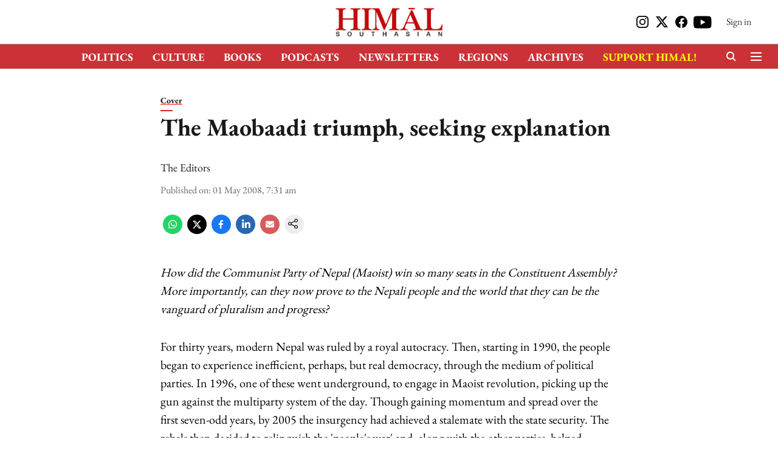

--- FILE ---
content_type: text/html; charset=utf-8
request_url: https://www.himalmag.com/the-maobaadi-triumph-seeking-explanation/
body_size: 86146
content:
<!DOCTYPE html>
<html lang="en" dir="ltr">
<head>
    <meta charset="utf-8"/>
    <title>The Maobaadi triumph, seeking explanation</title><link rel="canonical" href="https://www.himalmag.com/cover/the-maobaadi-triumph-seeking-explanation"/><meta name="author" content="The Editors"/><meta name="news_keywords" content=""/><meta name="description" content="The Maobaadi triumph, seeking explanation"/><meta name="title" content="The Maobaadi triumph, seeking explanation"/><meta property="og:type" content="article"/><meta property="og:url" content="https://www.himalmag.com/cover/the-maobaadi-triumph-seeking-explanation"/><meta property="og:title" content="The Maobaadi triumph, seeking explanation"/><meta property="og:description" content="How did the Communist Party of Nepal (Maoist) win so many seats in the Constituent Assembly? More importantly, can they now prove to the Nepali people and the w"/><meta name="twitter:card" content="summary_large_image"/><meta name="twitter:title" content="The Maobaadi triumph, seeking explanation"/><meta name="twitter:description" content="How did the Communist Party of Nepal (Maoist) win so many seats in the Constituent Assembly? More importantly, can they now prove to the Nepali people and the w"/><meta name="robots" content="max-image-preview:large"/><meta name="twitter:image" content="https://gumlet.assettype.com/himalmag/2024-01/4ecc5615-eceb-4497-87c7-4e013083ba17/logo_.png"/><meta property="twitter:image:alt" content="The Maobaadi triumph, seeking explanation"/><meta property="og:image" content="https://gumlet.assettype.com/himalmag/2024-01/4ecc5615-eceb-4497-87c7-4e013083ba17/logo_.png"/><meta property="og:image:width" content="1200"/><meta property="og:image:alt" content="The Maobaadi triumph, seeking explanation"/><meta name="twitter:creator" content="The Editors"/><meta name="twitter:site" content="@himalistan"/><meta name="twitter:domain" content="https://www.himalmag.com"/><meta property="fb:app_id" content="351122307695263"/><meta property="og:site_name" content="Himal Southasian"/><script type="application/ld+json">{"@context":"http://schema.org","@type":"BreadcrumbList","itemListElement":[{"@type":"ListItem","position":1,"name":"Home","item":"https://www.himalmag.com"},{"@type":"ListItem","position":2,"name":"Cover","item":"https://www.himalmag.com/cover"},{"@type":"ListItem","position":3,"name":"The Maobaadi triumph, seeking explanation","item":"https://www.himalmag.com/cover/the-maobaadi-triumph-seeking-explanation"}]}</script><meta/><script type="application/ld+json">{"headline":"The Maobaadi triumph, seeking explanation","image":[{"@type":"ImageObject","url":"https://media.assettype.com/null?w=1200&h=675&auto=format%2Ccompress&fit=max&enlarge=true","width":"1200","height":"675"},{"@type":"ImageObject","url":"https://media.assettype.com/null?w=1200&h=900&auto=format%2Ccompress&fit=max&enlarge=true","width":"1200","height":"900"},{"@type":"ImageObject","url":"https://media.assettype.com/null?w=1200&h=1200&auto=format%2Ccompress&fit=max&enlarge=true","width":"1200","height":"1200"}],"url":"https://www.himalmag.com/cover/the-maobaadi-triumph-seeking-explanation","datePublished":"2008-05-01T07:31:51Z","mainEntityOfPage":{"@type":"WebPage","@id":"https://www.himalmag.com/cover/the-maobaadi-triumph-seeking-explanation"},"publisher":{"@type":"Organization","@context":"http://schema.org","name":"Himal Southasian","url":"https://www.himalmag.com","logo":{"@context":"http://schema.org","@type":"ImageObject","author":"himalmag","contentUrl":"https://gumlet.assettype.com/himalmag/2024-01/4ecc5615-eceb-4497-87c7-4e013083ba17/logo_.png","url":"https://gumlet.assettype.com/himalmag/2024-01/4ecc5615-eceb-4497-87c7-4e013083ba17/logo_.png","name":"logo","width":"","height":""},"sameAs":["https://www.instagram.com/himalistan/","https://twitter.com/himalistan","https://www.facebook.com/himal.southasian/","https://www.youtube.com/user/HimalSouthasian"],"id":"https://www.himalmag.com"},"author":[{"@type":"Person","givenName":"The Editors","name":"The Editors","url":"https://www.himalmag.com/author/the-editors"}],"keywords":"","thumbnailUrl":"https://media.assettype.com/null?w=1200&h=675&auto=format%2Ccompress&fit=max&enlarge=true","articleBody":"How did the Communist Party of Nepal (Maoist) win so many seats in the Constituent Assembly? More importantly, can they now prove to the Nepali people and the world that they can be the vanguard of pluralism and progress?.For thirty years, modern Nepal was ruled by a royal autocracy. Then, starting in 1990, the people began to experience inefficient, perhaps, but real democracy, through the medium of political parties. In 1996, one of these went underground, to engage in Maoist revolution, picking up the gun against the multiparty system of the day. Though gaining momentum and spread over the first seven-odd years, by 2005 the insurgency had achieved a stalemate with the state security. The rebels then decided to relinquish the 'people's war' and, along with the other parties, helped generate the People's Movement of April 2006 against the king, Gyanendra – who had in the meantime taken over. Two years later, on 10 April 2008, the Communist Party of Nepal (Maoist) made a leap into the government, winning an astounding 50 percent of elected seats in the Constituent Assembly, and nearly 30 percent of the proportional-representation votes. In so doing, they trounced the two main forces of yesteryear, the Nepali Congress and the Communist Party of Nepal (Unified Marxist-Leninist), and gained a definitive mandate from the people..The win by the former rebels is explained most significantly by demographic shifts in Nepali society. These delivered a wave of support straight into the Maoist hands from the Dalit, ethnic/indigenous janajati, youth and economically marginalised strata. They also had a fine-tuned campaign machine that used populist rhetoric to woo the masses, and did not shy away from countrywide threats and intimidation. The demographic surge and populist campaign gave the Maoists the bulk of their votes, but they were nervous enough about this first-time outcome to feel the need for coercion. In retrospect, they might themselves agree that they need not have..The decisive evolution in the public's self-awareness began with the 1990 People's Movement, which did away with the royal Panchayat regime, and provided space for ethnic assertion and grassroots activism. The radical transformations that, over the last decade, overtook Nepal's diverse population, are also explained by: exposure to the wider world through media and first-time road transport, political awareness through non-governmental activism, the experience of local governance, the arousal linked to the 'people's war', and the democratic fight against the autocratic royal, Gyanendra. A huge spike in the youth population, coupled with higher literacy, delivered a voting category that was quite different from the one which had exercised the ballot the last time, in 1999. All of this was carefully utilised by astute strategists within the Maoist party, who had stayed in continuous touch and engaged with the villages when the other political parties had been scared off by the insurgency.. \tWhile these and other societal shifts were obvious, they had not been studied adequately by many analysts in terms of electoral impact. Those with lack of foresight and insight included this writer, who had suggested a third-place showing for the Maoists, after the UML and Nepali Congress. Based on the experience in other countries, the reading was that the Maoist violence was too recent in the public memory for the party to exel in its first electoral exercise, but that staying the course would deliver the support of the underclass and marginalised to the Maoists in the long run. Indeed, this writer had thought the public would not give unqualified support to the Maoists in the absence of some kind of apology down the line for the excess that was the 'people's war'. As it turned out, the populace had no time for any kind of further evolution: that the Maoists had called off their insurgency and come into the peace process and elections was deemed enough to give them a resounding mandate.. \tMoreover, unencumbered by the hold of upper-caste politicos, and without sitting legislators and party bosses to cater to, the CPN (Maoist) went all out in selecting candidates from marginalised groups. They then proceeded to successfully get them elected in a manner that the other political parties could not expect to achieve over successive elections. Besides the Maoists' good showing in garnering 120 of the 240 seats in the direct-candidate elections, and ensuring diversity therein, the representation of the many communities of Nepal was also guaranteed by the innovation of 335 seats available under the 'proportional representation' ballot. Under this system, parties were allotted seats in proportion to the votes they polled, and parties in turn selected their Assembly members in proportion to the defined national communities, such as women, Janajati and Dalit. The presence of the Maoists in this election and the use of proportional representation have delivered the most significant success of the elections of 10 April, one that turns Nepali politics on its head and guarantees representation and inclusion like never before. Along the way, the decades-long control of the Bahuns (hill Brahmins) over the political process seems to have been has been significantly deconstructed.. \tBaidhanik kyapcher \tIn a country made up of many marginalised groups – by ethnicity, caste, faith and region – the poor and disfranchised overwhelmingly responded as a vote bank for the Maoists. Age, too, played a significant part in the recent polls, with voters between 18 and 25, making up 30 percent of the national roll, casting the ballot for the first time. Many new issues cropped up that were not present in past general elections, including positions and planks raised by the ethnic consciousness across the hills, the Madhes agitations in the plains of the last two years, and the 'people's war'. This turbulence threw up the new agenda of secularism, federalism and republicanism, and the bulk of young voters, it turned out, saw the Maoists as the vanguard on all fronts.. \tThe CPN (Maoist) war chest was full, and money was spent liberally. The campaign strategy was to make use of smart slogans, aggressive speeches and a reliance on unrestrained populism. The key slogan, \"We've seen the others, now let us try the Maobaadi\" caught the public's imagination, and the Maoists had no compunction about utilising ethnic populism for votes – for example, by mooting ethnic-based federal provinces in a country of widely mixed habitation.. \tAt the beginning, the Maoists were not confident about their showing, and so the matter of 'seat adjustments' was raised with the competing parties. For long, the Maoists also insisted on a full-proportional system of voting rather than the mixed system that was ultimately adopted. In those initial calculations, the Maoists felt that a proportional vote would secure them a base level of seats from the underclass and marginalised communities, expecting that they would not get enough votes for their individual candidates to succeed. Having agreed to the mixed electoral system, the Maoist leadership experienced a panic attack in September 2007, and walked out of the interim government so as to scuttle the (second scheduled) polls, slated for November.. \tAs it turned out, it was the well-worn faces of the Nepali Congress and the UML that the voters rejected, while the CPN (Maoist) made off with exactly half of the 240 seats in the direct-candidate elections. The proportional elections, which were supposed to be the Maoist lifeline, in fact turned out to be one for the other parties.. \tOver the winter, the Maoists were hoping to make a strong third place while aiming for second. A poll conducted in December found that around 43 percent of respondents were still undecided, with the first two places still reserved for the UML and Congress. In retrospect, the undecided seem to have gone for the Maoists in toto. According to Maoist leaders, they knew that they had turned the corner by January, and in a samikshya baithak (evaluation meeting) two weeks before 10 April, the conclusion was that there was a lahar (wave) in their favour. The party suddenly looked headed for first place, and the leaders said as much publicly but few others were believing.. \tIndeed, such was the leadership's confidence level that it downplayed the killing of six cadre in western Dang District in a skirmish with police two days before the elections. Those who believed that the Maoists were, yet again, itching for an exit from the polls worried that the party would use this incident as an excuse; they were surprised when Maoist chairman Pushpa Kamal Dahal ('Prachanda') urged his followers to remain calm and stay the course. In retrospect, the controlled response was also an effort not to jeopardise the sure win.. \tThe fact that pressure tactics were used countrywide in the immediate lead-up to the polls simply extended the Maoist range of victory – sometimes to unbelievable proportions, as in the district of Gorkha. The real brilliance of the Maoist electoral malfeasance, what some of their activists called 'baidhanik kyapcher' (legal capture), was that it was geared to be invisible to the international poll observers, while the local poll officials, observers and volunteers of other parties could be intimidated as required. (It should also be noted that, booth-per-booth, election-time malpractice was even more pronounced in the Tarai plains, by elements other than the Maoists.). \tThreat of violence included the spreading of rumours about secret techniques to monitor the voting, threats of dire consequences and fines for those voting for others, marches by Young Communist League and cantonment combatants, and so on. Individual candidates were selectively thrashed to send a message to the activists and voters of other parties: a state which could not protect candidates of the prime minister's and home minister's own party could hardly shield others.. \tCompared to the expectations of outright election-day violence – from the Tarai militants, from the royalist right and from Maoist cadre – polling day itself was bright, largely peaceful, and indeed, celebratory. It was like a nationwide festival, and everyone rushed to pronounce the elections free and fair. As the results started coming in the next morning, it was clear the Maoists were on a roll. While there seems little doubt that the level of malpractice was not at such a level as to negate the Maoist landslide, the craftiness of the exercise of intimidation and 'booth capture' certainly needs scrutiny. Hopefully, one or more of the many election-observer groups in Nepal will compile reports and study the trends so that future elections can be more free and fair.. \tVote for peace \tThe transformed nature of the voting populace and clever campaigning explain, in large part, the Maoist win. But the results of 10 April also indicated, in a roundabout way, a 'vote for peace'. Over the two years since the People's Movement of April 2006, and the peace process under which the CPN (Maoist) was gingerly brought into the interim government, Nepal has been largely without government administration and law and order. A large part of the population felt insecure, particularly with the Maoists having deployed their youth wing, the Young Communist League.. \tIn addition, the party's leadership regularly provided ominous warnings, carried by Nepal's efficient radio, print and television media, that they would return to the jungle and restart the people's war if the party lost the Constituent Assembly elections. They added that 'revolutionary parties' can never lose elections. As such, with the state establishment and civil society having neglected the task of demobilisation and integration of Maoist combatants, the country went to elections with two armies, the national force and the Maoist force. A rational choice was thus made by the public: to vote the Maoist into power, as the most effective means of keeping safe. Many voters would have hoped that all the strong-arming and extortions would end with this one stroke, coupled with the responsibility that comes with overwhelming power.. \tThe aging and ailing Prime Minister Girija Prasad Koirala had in April 2006 been anointed the unquestioned head of state and government, with the task of easing the Maoists into the mainstream. Unfortunately, emphysema had taken a toll on the prime minister's health, which showed up in his weakened organisational abilities and political leadership. For a man whose strength had always been a voracious ability to meet people and ingest diverse ideas, Koirala was now mostly confined to his bedroom and antechamber at the prime ministerial residence. He hardly visited Singha Durbar, the central secretariat, and did not maintain a prime minister's office worth the name, working variously through confidantes and relations.. \tIt was Koirala's choice of Krishna Prasad Sitaula as home minister that became an important factor in the state's inability to give the people a sense of security. A peacemaker who had been the key interlocutor in negotiations with the rebels in 2005-06, Sitaula seemed out of touch with the requirements of his cabinet post: he was lenient regarding Maoist misdemeanours to the point of appeasement. It could be that Sitaula was fearful of a Maoist return to the jungle (which was not about to happen) and consequent collapse of the peace process. With the Home Ministry unable to galvanise the Nepal Police and the district administrations, the impunity that had been the leitmotif of national polity for a decade and more remained firmly in place, even during the transitional phase. The populace understood that the government was in no position to protect them, not the peasant, the teacher, the party activist, trader nor administrator. All of this was a boon to the Maoists as election time came around.. \tIncumbency factor \tThe legitimisation of the Maoists through the electoral process was long sought by the Congress and UML, and whether by design or by default they conducted a low-key election campaign compared to the aggressiveness of the former rebels. All the same, the two parties were hardly expecting the kind of triumph that the Maoists went on to achieve. No doubt, both parties were seen as Bahun-dominated establishmentarian forces that would be slow in delivering change, at a time when the people had waited too long in despair. The weaknesses of the political parties – including influence peddling, nepotism, infighting, corruption and lack of an energising worldview – were all too evident, and the CPN (Maoist) promised something new and exciting even if untested.. \tThe question remains, however, as to whether the Congress and UML deserved to be penalised the way they were at the ballot. They were being made to answer for the lack of economic progress and the halt to development over the decade of conflict, ironically a situation that was largely created by the Maoist 'people's war'. Likewise, over the last two years the coalition government was so engaged in the peace process, with the Maoists having one foot in and one foot out of government, that both governance and the economy were inevitably impacted. The situation was further complicated by the Madhes Movement of the winter of 2006-07, and the continuing agitations throughout the following year.. \tIt is important to remember that the Maoists did not begin their 'people's war' against the monarchy. Rather, the gun was picked up, in 1996, against the parliamentary set-up and democratic government in Kathmandu. The conditions in Nepal at that time certainly required a social revolution, and the 'people's war' was the action of a smallish political party seeking the path of violence to power. The party utilised effective war strategy in its fight against the state, gaining strength in its central-west stronghold. The CPN (Maoist) was eventually awarded a string of rewards with which to expand, including the suspension of Parliament, the cancellation of local government, and the progressive moves by the pompous Gyanendra to rule absolutely after 2002. This last allowed the Maoist propaganda machine to claim that all along the fight had been against the feudocratic royal regime.. \tSix years after the advent of democracy in 1990, the political parties had barely begun to learn how to govern when the Maoists went underground and shook the foundations of the state establishment. The mid-1990s were a time when, after initial hiccups, the Parliament had finally started to function as a place of civil discourse, and the economy had begun to grow at six percent annually. Nepal's political parties tackled the insurgents as best they could, given their individual competitive inclinations, the subterfuges of the royal palace, and the fact that an under-equipped and dispirited civilian police was being put up against the highly motivated guerrilla army.. \tIt was only when the Maoists had achieved a stalemate with the state that they became agreeable to peace. But first, they needed a face-saving way out of the 'people's war'. As such, Koirala and the UML's Madhav Kumar Nepal agreed to the Maoist demand for the Constituent Assembly, provided that the Maoists give up the gun. With the Maoists entering the peace-and-democracy process, the marginalised communities of Nepal took up the Constituent Assembly agenda with alacrity, and the process took on a life of its own.. \tThe fact is that elections had not happened for nine years, and the economy was in shambles for many reasons, but mostly due to the insurgency. When the Maoists came up with their effective slogans against the 'incumbents', they were exploiting the frustrations the populace had with the ten years of conflict followed by two years of tenuous transition. The Maoists were successful in painting the slow-moving UML and Congress as failed parties, which represented the corruption, poor development, maladministration and chaos of both the immediate and long-term past. In fact, it was the political parties who had worked to bring the Maoists into government, making notably magnanimous agreements, including giving the rebel force equal berths in the interim parliament and interim government. Whatever the reasons, the UML and Congress' great contribution in bringing the Maoists to the table did not seem adequate to the voters.. \tMaoist capitalism \tThe Constituent Assembly has long been seen as the departure point for the making of a 'new Nepal' after decades of underdevelopment and a dozen years of violent instability. The Maoists have now been 'cleansed' by the elections. The expectation is that they will indeed rise to the responsibilities of high office, shedding completely their ferocious streak and publicly renouncing violence. One must hope that, having won where the Sendero Luminoso (Shining Path) of Peru and so many other 'revolutions' were crushed or compromised, the well-honed politico-military machinery of the Maoists will have the understanding and capability to transform into a democratic institution that will tolerate and encourage pluralism, representative government and the fundamental freedoms.. \tRather than begrudge the former rebels their success, the other political parties and broader civil society must help the Maoists to run a government (in whatever configuration) that is accountable, promotes service delivery, rule of law and the writing of a democratic constitution over the course of the next two years. It could even be that the political party that has, in the past, been the most violent can itself most effectively crush the culture of physical harm that has invaded Nepali society in the last decade. The people crave to live peacefully and without fear, holding different values and opinions, and to have political stability that will automatically energise economic growth. On the other hand, it is unlikely that they would want the Chinese model of economic growth without personal freedom, which surely would not work with the democracy that Nepali society has experienced.. \tThe Maoists have promised peace and stability through a multi-party democratic polity, but civil society will have to keep alert because the rebels are also past masters at tailoring words to the audience, be it national or international. In his first victory speech, on 12 April, bedecked with layers of marigold garlands, Chairman Dahal concentrated on addressing the fears of the bureaucracy, international community, the security agencies and the private sector. One disconnect between what the Maoists have promised and what they can deliver is the fact that they cannot escape Nepal's particular geopolitical and developmental straitjacket. 'Prachanda Path' – the local answer to 'Mao Tse Tung Thought' – will have to be rapidly adjusted when confronted with these realities. The Maoists will realise double-quick the need to drop their tried and tested ultra-nationalistic rhetoric; and for managing the country's finances and carrying out development, they will have to cohabitate with the international financial institutions and the omnipresent 'donors', bilateral and multilateral.. \tWhile the conservatives would smile cynically as the Maoists begin their ride down the road of realism, there are already signs that would alarm the Marxist fellow-traveller. On 16 April, the party's very first formal meeting, even as the election results came in, was with the pantheon of the Federation of Nepali Chamber of Commerce and Industry. There, Chairman Dahal promised to maintain capitalism, and not to rock any commercial boat. In addition, the chief Maoist ideologue, Baburam Bhattarai, made haste to claim that the party did not expect to introduce socialism for another century, and communism for an additional century. Rather, this was the time, in the Nepali context, when feudalism was being jettisoned, and there was nowhere to go but the route of bourgeois capitalism.. \tWhile such pronouncements are striking, they do beg the larger question: whether the 14,000 dead, the disappeared, the destruction of the economy since 1996, the devastation of bridges and district infrastructure, the traumatising of the population, and the deployment of the national army (which conducted its own brutalities) in response to the insurgency were indeed justified to arrive at such a point. Will the CPN (Maoist) become just another party espousing the social-democratic message of mixed economy and state benevolence, dropping its plans on the altar of instantaneous pragmatism, even before the marker ink has dried on the voter's thumb? Whatever the answer, one could hope that now, with power achieved, the former rebels will be able to provide development and economic advance amidst a free society, with the same proficiency with which they conducted guerilla warfare and the election campaign just ended. For this, the Maoists will have to turn into democrats, and there is perhaps no reason why Nepal cannot make a success of this brand of political experimentation.. \tLoktantrik sambidhaan \tThings may also not be simple for the Maoists because, unlike their own rhetoric before the election results started coming in, they are not going to be in total command of the polity even though they are on the driver's seat. There is a hung parliament – or, rather, a hung assembly – in Kathmandu, with the Maoists needing to muster forces and form a coalition government that will work consensually to run the administration and write the constitution. For this, they will have to negotiate with the three main forces, the Congress, the UML and the Madhesi Janadhikar Forum (MJF) as the powerful new entrant in the Nepali polity and representing the sharp edge of plains activism. (Indeed, the Maoist success in the hills is mirrored by the win of the MJF in the Tarai, where it got 30 seats to stand shoulder-to-shoulder with the Congress and UML as a national party.). \tThe hope for now is that the new constitution, which will be written and promulgated over the next two years, will protect the values to which the Nepali people have already become accustomed. These include the fundamental freedoms of thought, speech and assembly, as well as accountability, human rights, free judiciary, multiparty governance, periodic elections, pluralism and separation of powers. At the same time, the Constituent Assembly will be adding elements to make Nepali democracy more inclusive and representative, addressing the issues of secularism, federalism, affirmative action and republicanism – ideas that have already been agreed upon by the main political players, but whose actual fleshing out is bound to prove problematic. Simply put, Nepal needs to evolve as a liberal, inclusive, democratic society through the writing of a democratic constitution, the loktantrik sambidhaan.. \tThe CPN (Maoist) will now be driving Nepal with the people's consent, in a position to chaperone both the government and the writing of the constitution in collaboration with the other parties. Having come to power through popular will, the party should have the wherewithal to deliver three elements that are so desired in Nepal at this time: political stability, durable peace and inclusive democracy. While the neighbours may prioritise the first, and the international peacekeepers prioritise the second, the Nepali people will be forgiven for wanting all three, and simultaneously. When that happens, the country's economy will spring to life, as it has been waiting to do all these years. Simultaneously, the government will have to kick-start development, begin the process of post-conflict rehabilitation of both infrastructure and the citizenry's psyche, and launch showcase projects that generate hope and employment.. \tThe Maoists have arrived at the helm of power when the people are tired and want change, and have decided to reject the other parties in their favour. This is a great opportunity for Chairman Dahal, who likes to talk of how Nepal's Maoists are innovators who know the weaknesses of communist regimes elsewhere, to lead his party into a democratic evolution that will surprise the world. Indeed, he can try and fashion a polity that is economically strong, like the neighbour of the north, but fit it into a democratic frame, such as that of the neighbour of the south. Let it be said that there is a party that is Maoist in name, which can and will function as a democratic force to protect pluralism and promote the economy.. \tThe CPN (Maoist) must prove to the world within a matter of weeks that it can, in one stroke, put its violent past behind. No sensible citizen or political party will think twice about the Maoists continuing to win in future free-and-fair elections if they do transform thus, for that will also be the start of the Nepali economic transformation. At that point, conditions will finally be created under which citizens will no longer have to migrate to seek menial jobs in foreign lands, as they have done for three centuries now. With the writing of a people's democratic constitution and its effective implementation, let the country put an end to that chapter, and let Nepalis never again have to leave their fields and terraces for remote outposts. They need to experience wealth and happiness in their own homes and neighbourhoods, and perhaps the elections of 10 April is harbinger of the turning of the historical tide.. \t~ Kanak Mani Dixit is Editor and publisher Himal Southasian","dateCreated":"2008-05-01T07:31:51Z","dateModified":"2008-05-01T07:31:51Z","name":"The Maobaadi triumph, seeking explanation","isPartOf":{"@type":"WebPage","url":"https://www.himalmag.com/cover/the-maobaadi-triumph-seeking-explanation","primaryImageOfPage":{"@type":"ImageObject","url":"https://media.assettype.com/null?w=1200&h=675&auto=format%2Ccompress&fit=max&enlarge=true","width":"1200","height":"675"}},"articleSection":"Cover","alternativeHeadline":"","description":null,"@type":"NewsArticle","@context":"http://schema.org"}</script>
    <link href="/manifest.json" rel="manifest">
    <link rel="icon" href="/favicon.ico" type="image/x-icon">
    <meta content="width=device-width, initial-scale=1" name="viewport">
    <meta name="apple-mobile-web-app-capable" content="yes">
    <meta name="apple-mobile-web-app-status-bar-style" content="black">
    <meta name="apple-mobile-web-app-title" content="himalmag">
    <meta name="theme-color" content="#ffffff">

    

    
  
<script type="application/javascript">
  (() => setTimeout(() => {
    const scriptTag = document.createElement("script");
    scriptTag.setAttribute("src", "https://cdn.onesignal.com/sdks/OneSignalSDK.js");
    scriptTag.setAttribute("async", "true");
    const head = document.head;
    head.insertBefore(scriptTag, head.firstElementChild);
  }, 8000))();
  
  var OneSignal = OneSignal || [];
  OneSignal.push(function() {
    OneSignal.init({
      appId: "6a0428b5-898e-44f8-ac5f-3dbd8784adc3",
      notifyButton: {
        enable: true
      },
      autoRegister: true,
      persistNotification: false,
      safari_web_id: ""
    });
  });

  OneSignal.push(function() {
    OneSignal.sendTag("himalmag-breaking-news", "true").then(function(tagsSent) {
      console.info("Onesignal tags sent --> ", tagsSent);
    });
  });
</script>




            

    
    <!-- Styles for CLS start-->
    <style>
        :root {
            --logoWidth: ;
            --logoHeight: ;
        }
        .header-height {
            height: 48px !important;
        }
        .sticky-header-height {
            height:  48px !important;
        }
        .logoHeight {
            max-height: 32px !important;
            max-width: 122px !important;
        }
        @media (min-width: 768px) {
            :root {
                --logoWidth: ;
                --logoHeight: ;
            }
            .header-height {
                height: 73px !important;
            }
            .sticky-header-height {
                height: 113px !important;
            }
            .logoHeight {
                max-height: 56px !important;
                max-width: 300px !important;
            }
        }
    </style>
   <!-- Styles for CLS end-->

    <style>
         
        /* cyrillic-ext */
@font-face {
  font-family: 'EB Garamond';
  font-style: normal;
  font-weight: 400;
  src: url(https://fonts.gstatic.com/s/ebgaramond/v32/SlGDmQSNjdsmc35JDF1K5E55YMjF_7DPuGi-6_RkCY9_S6w.woff2) format('woff2');
  unicode-range: U+0460-052F, U+1C80-1C8A, U+20B4, U+2DE0-2DFF, U+A640-A69F, U+FE2E-FE2F;
font-display: swap; }
/* cyrillic */
@font-face {
  font-family: 'EB Garamond';
  font-style: normal;
  font-weight: 400;
  src: url(https://fonts.gstatic.com/s/ebgaramond/v32/SlGDmQSNjdsmc35JDF1K5E55YMjF_7DPuGi-6_RkAI9_S6w.woff2) format('woff2');
  unicode-range: U+0301, U+0400-045F, U+0490-0491, U+04B0-04B1, U+2116;
font-display: swap; }
/* greek-ext */
@font-face {
  font-family: 'EB Garamond';
  font-style: normal;
  font-weight: 400;
  src: url(https://fonts.gstatic.com/s/ebgaramond/v32/SlGDmQSNjdsmc35JDF1K5E55YMjF_7DPuGi-6_RkCI9_S6w.woff2) format('woff2');
  unicode-range: U+1F00-1FFF;
font-display: swap; }
/* greek */
@font-face {
  font-family: 'EB Garamond';
  font-style: normal;
  font-weight: 400;
  src: url(https://fonts.gstatic.com/s/ebgaramond/v32/SlGDmQSNjdsmc35JDF1K5E55YMjF_7DPuGi-6_RkB49_S6w.woff2) format('woff2');
  unicode-range: U+0370-0377, U+037A-037F, U+0384-038A, U+038C, U+038E-03A1, U+03A3-03FF;
font-display: swap; }
/* vietnamese */
@font-face {
  font-family: 'EB Garamond';
  font-style: normal;
  font-weight: 400;
  src: url(https://fonts.gstatic.com/s/ebgaramond/v32/SlGDmQSNjdsmc35JDF1K5E55YMjF_7DPuGi-6_RkC49_S6w.woff2) format('woff2');
  unicode-range: U+0102-0103, U+0110-0111, U+0128-0129, U+0168-0169, U+01A0-01A1, U+01AF-01B0, U+0300-0301, U+0303-0304, U+0308-0309, U+0323, U+0329, U+1EA0-1EF9, U+20AB;
font-display: swap; }
/* latin-ext */
@font-face {
  font-family: 'EB Garamond';
  font-style: normal;
  font-weight: 400;
  src: url(https://fonts.gstatic.com/s/ebgaramond/v32/SlGDmQSNjdsmc35JDF1K5E55YMjF_7DPuGi-6_RkCo9_S6w.woff2) format('woff2');
  unicode-range: U+0100-02BA, U+02BD-02C5, U+02C7-02CC, U+02CE-02D7, U+02DD-02FF, U+0304, U+0308, U+0329, U+1D00-1DBF, U+1E00-1E9F, U+1EF2-1EFF, U+2020, U+20A0-20AB, U+20AD-20C0, U+2113, U+2C60-2C7F, U+A720-A7FF;
font-display: swap; }
/* latin */
@font-face {
  font-family: 'EB Garamond';
  font-style: normal;
  font-weight: 400;
  src: url(https://fonts.gstatic.com/s/ebgaramond/v32/SlGDmQSNjdsmc35JDF1K5E55YMjF_7DPuGi-6_RkBI9_.woff2) format('woff2');
  unicode-range: U+0000-00FF, U+0131, U+0152-0153, U+02BB-02BC, U+02C6, U+02DA, U+02DC, U+0304, U+0308, U+0329, U+2000-206F, U+20AC, U+2122, U+2191, U+2193, U+2212, U+2215, U+FEFF, U+FFFD;
font-display: swap; }
/* cyrillic-ext */
@font-face {
  font-family: 'EB Garamond';
  font-style: normal;
  font-weight: 700;
  src: url(https://fonts.gstatic.com/s/ebgaramond/v32/SlGDmQSNjdsmc35JDF1K5E55YMjF_7DPuGi-DPNkCY9_S6w.woff2) format('woff2');
  unicode-range: U+0460-052F, U+1C80-1C8A, U+20B4, U+2DE0-2DFF, U+A640-A69F, U+FE2E-FE2F;
font-display: swap; }
/* cyrillic */
@font-face {
  font-family: 'EB Garamond';
  font-style: normal;
  font-weight: 700;
  src: url(https://fonts.gstatic.com/s/ebgaramond/v32/SlGDmQSNjdsmc35JDF1K5E55YMjF_7DPuGi-DPNkAI9_S6w.woff2) format('woff2');
  unicode-range: U+0301, U+0400-045F, U+0490-0491, U+04B0-04B1, U+2116;
font-display: swap; }
/* greek-ext */
@font-face {
  font-family: 'EB Garamond';
  font-style: normal;
  font-weight: 700;
  src: url(https://fonts.gstatic.com/s/ebgaramond/v32/SlGDmQSNjdsmc35JDF1K5E55YMjF_7DPuGi-DPNkCI9_S6w.woff2) format('woff2');
  unicode-range: U+1F00-1FFF;
font-display: swap; }
/* greek */
@font-face {
  font-family: 'EB Garamond';
  font-style: normal;
  font-weight: 700;
  src: url(https://fonts.gstatic.com/s/ebgaramond/v32/SlGDmQSNjdsmc35JDF1K5E55YMjF_7DPuGi-DPNkB49_S6w.woff2) format('woff2');
  unicode-range: U+0370-0377, U+037A-037F, U+0384-038A, U+038C, U+038E-03A1, U+03A3-03FF;
font-display: swap; }
/* vietnamese */
@font-face {
  font-family: 'EB Garamond';
  font-style: normal;
  font-weight: 700;
  src: url(https://fonts.gstatic.com/s/ebgaramond/v32/SlGDmQSNjdsmc35JDF1K5E55YMjF_7DPuGi-DPNkC49_S6w.woff2) format('woff2');
  unicode-range: U+0102-0103, U+0110-0111, U+0128-0129, U+0168-0169, U+01A0-01A1, U+01AF-01B0, U+0300-0301, U+0303-0304, U+0308-0309, U+0323, U+0329, U+1EA0-1EF9, U+20AB;
font-display: swap; }
/* latin-ext */
@font-face {
  font-family: 'EB Garamond';
  font-style: normal;
  font-weight: 700;
  src: url(https://fonts.gstatic.com/s/ebgaramond/v32/SlGDmQSNjdsmc35JDF1K5E55YMjF_7DPuGi-DPNkCo9_S6w.woff2) format('woff2');
  unicode-range: U+0100-02BA, U+02BD-02C5, U+02C7-02CC, U+02CE-02D7, U+02DD-02FF, U+0304, U+0308, U+0329, U+1D00-1DBF, U+1E00-1E9F, U+1EF2-1EFF, U+2020, U+20A0-20AB, U+20AD-20C0, U+2113, U+2C60-2C7F, U+A720-A7FF;
font-display: swap; }
/* latin */
@font-face {
  font-family: 'EB Garamond';
  font-style: normal;
  font-weight: 700;
  src: url(https://fonts.gstatic.com/s/ebgaramond/v32/SlGDmQSNjdsmc35JDF1K5E55YMjF_7DPuGi-DPNkBI9_.woff2) format('woff2');
  unicode-range: U+0000-00FF, U+0131, U+0152-0153, U+02BB-02BC, U+02C6, U+02DA, U+02DC, U+0304, U+0308, U+0329, U+2000-206F, U+20AC, U+2122, U+2191, U+2193, U+2212, U+2215, U+FEFF, U+FFFD;
font-display: swap; }
/* cyrillic-ext */
@font-face {
  font-family: 'EB Garamond';
  font-style: normal;
  font-weight: 400;
  src: url(https://fonts.gstatic.com/s/ebgaramond/v32/SlGDmQSNjdsmc35JDF1K5E55YMjF_7DPuGi-6_RkCY9_S6w.woff2) format('woff2');
  unicode-range: U+0460-052F, U+1C80-1C8A, U+20B4, U+2DE0-2DFF, U+A640-A69F, U+FE2E-FE2F;
font-display: swap; }
/* cyrillic */
@font-face {
  font-family: 'EB Garamond';
  font-style: normal;
  font-weight: 400;
  src: url(https://fonts.gstatic.com/s/ebgaramond/v32/SlGDmQSNjdsmc35JDF1K5E55YMjF_7DPuGi-6_RkAI9_S6w.woff2) format('woff2');
  unicode-range: U+0301, U+0400-045F, U+0490-0491, U+04B0-04B1, U+2116;
font-display: swap; }
/* greek-ext */
@font-face {
  font-family: 'EB Garamond';
  font-style: normal;
  font-weight: 400;
  src: url(https://fonts.gstatic.com/s/ebgaramond/v32/SlGDmQSNjdsmc35JDF1K5E55YMjF_7DPuGi-6_RkCI9_S6w.woff2) format('woff2');
  unicode-range: U+1F00-1FFF;
font-display: swap; }
/* greek */
@font-face {
  font-family: 'EB Garamond';
  font-style: normal;
  font-weight: 400;
  src: url(https://fonts.gstatic.com/s/ebgaramond/v32/SlGDmQSNjdsmc35JDF1K5E55YMjF_7DPuGi-6_RkB49_S6w.woff2) format('woff2');
  unicode-range: U+0370-0377, U+037A-037F, U+0384-038A, U+038C, U+038E-03A1, U+03A3-03FF;
font-display: swap; }
/* vietnamese */
@font-face {
  font-family: 'EB Garamond';
  font-style: normal;
  font-weight: 400;
  src: url(https://fonts.gstatic.com/s/ebgaramond/v32/SlGDmQSNjdsmc35JDF1K5E55YMjF_7DPuGi-6_RkC49_S6w.woff2) format('woff2');
  unicode-range: U+0102-0103, U+0110-0111, U+0128-0129, U+0168-0169, U+01A0-01A1, U+01AF-01B0, U+0300-0301, U+0303-0304, U+0308-0309, U+0323, U+0329, U+1EA0-1EF9, U+20AB;
font-display: swap; }
/* latin-ext */
@font-face {
  font-family: 'EB Garamond';
  font-style: normal;
  font-weight: 400;
  src: url(https://fonts.gstatic.com/s/ebgaramond/v32/SlGDmQSNjdsmc35JDF1K5E55YMjF_7DPuGi-6_RkCo9_S6w.woff2) format('woff2');
  unicode-range: U+0100-02BA, U+02BD-02C5, U+02C7-02CC, U+02CE-02D7, U+02DD-02FF, U+0304, U+0308, U+0329, U+1D00-1DBF, U+1E00-1E9F, U+1EF2-1EFF, U+2020, U+20A0-20AB, U+20AD-20C0, U+2113, U+2C60-2C7F, U+A720-A7FF;
font-display: swap; }
/* latin */
@font-face {
  font-family: 'EB Garamond';
  font-style: normal;
  font-weight: 400;
  src: url(https://fonts.gstatic.com/s/ebgaramond/v32/SlGDmQSNjdsmc35JDF1K5E55YMjF_7DPuGi-6_RkBI9_.woff2) format('woff2');
  unicode-range: U+0000-00FF, U+0131, U+0152-0153, U+02BB-02BC, U+02C6, U+02DA, U+02DC, U+0304, U+0308, U+0329, U+2000-206F, U+20AC, U+2122, U+2191, U+2193, U+2212, U+2215, U+FEFF, U+FFFD;
font-display: swap; }
/* cyrillic-ext */
@font-face {
  font-family: 'EB Garamond';
  font-style: normal;
  font-weight: 700;
  src: url(https://fonts.gstatic.com/s/ebgaramond/v32/SlGDmQSNjdsmc35JDF1K5E55YMjF_7DPuGi-DPNkCY9_S6w.woff2) format('woff2');
  unicode-range: U+0460-052F, U+1C80-1C8A, U+20B4, U+2DE0-2DFF, U+A640-A69F, U+FE2E-FE2F;
font-display: swap; }
/* cyrillic */
@font-face {
  font-family: 'EB Garamond';
  font-style: normal;
  font-weight: 700;
  src: url(https://fonts.gstatic.com/s/ebgaramond/v32/SlGDmQSNjdsmc35JDF1K5E55YMjF_7DPuGi-DPNkAI9_S6w.woff2) format('woff2');
  unicode-range: U+0301, U+0400-045F, U+0490-0491, U+04B0-04B1, U+2116;
font-display: swap; }
/* greek-ext */
@font-face {
  font-family: 'EB Garamond';
  font-style: normal;
  font-weight: 700;
  src: url(https://fonts.gstatic.com/s/ebgaramond/v32/SlGDmQSNjdsmc35JDF1K5E55YMjF_7DPuGi-DPNkCI9_S6w.woff2) format('woff2');
  unicode-range: U+1F00-1FFF;
font-display: swap; }
/* greek */
@font-face {
  font-family: 'EB Garamond';
  font-style: normal;
  font-weight: 700;
  src: url(https://fonts.gstatic.com/s/ebgaramond/v32/SlGDmQSNjdsmc35JDF1K5E55YMjF_7DPuGi-DPNkB49_S6w.woff2) format('woff2');
  unicode-range: U+0370-0377, U+037A-037F, U+0384-038A, U+038C, U+038E-03A1, U+03A3-03FF;
font-display: swap; }
/* vietnamese */
@font-face {
  font-family: 'EB Garamond';
  font-style: normal;
  font-weight: 700;
  src: url(https://fonts.gstatic.com/s/ebgaramond/v32/SlGDmQSNjdsmc35JDF1K5E55YMjF_7DPuGi-DPNkC49_S6w.woff2) format('woff2');
  unicode-range: U+0102-0103, U+0110-0111, U+0128-0129, U+0168-0169, U+01A0-01A1, U+01AF-01B0, U+0300-0301, U+0303-0304, U+0308-0309, U+0323, U+0329, U+1EA0-1EF9, U+20AB;
font-display: swap; }
/* latin-ext */
@font-face {
  font-family: 'EB Garamond';
  font-style: normal;
  font-weight: 700;
  src: url(https://fonts.gstatic.com/s/ebgaramond/v32/SlGDmQSNjdsmc35JDF1K5E55YMjF_7DPuGi-DPNkCo9_S6w.woff2) format('woff2');
  unicode-range: U+0100-02BA, U+02BD-02C5, U+02C7-02CC, U+02CE-02D7, U+02DD-02FF, U+0304, U+0308, U+0329, U+1D00-1DBF, U+1E00-1E9F, U+1EF2-1EFF, U+2020, U+20A0-20AB, U+20AD-20C0, U+2113, U+2C60-2C7F, U+A720-A7FF;
font-display: swap; }
/* latin */
@font-face {
  font-family: 'EB Garamond';
  font-style: normal;
  font-weight: 700;
  src: url(https://fonts.gstatic.com/s/ebgaramond/v32/SlGDmQSNjdsmc35JDF1K5E55YMjF_7DPuGi-DPNkBI9_.woff2) format('woff2');
  unicode-range: U+0000-00FF, U+0131, U+0152-0153, U+02BB-02BC, U+02C6, U+02DA, U+02DC, U+0304, U+0308, U+0329, U+2000-206F, U+20AC, U+2122, U+2191, U+2193, U+2212, U+2215, U+FEFF, U+FFFD;
font-display: swap; }

        
        body.fonts-loaded {--primaryFont: "EB Garamond", -apple-system, BlinkMacSystemFont, 'Segoe UI', 'Roboto', 'Oxygen', 'Ubuntu', 'Cantarell',
  'Fira Sans', 'Droid Sans', 'Helvetica Neue', sans-serif;--secondaryFont: "EB Garamond", -apple-system, BlinkMacSystemFont, 'Segoe UI', 'Roboto', 'Oxygen', 'Ubuntu', 'Cantarell',
  'Fira Sans', 'Droid Sans', 'Helvetica Neue', sans-serif;--fontsize-larger: 24px;--fontsize-halfjumbo: 32px;--fontsize-largest: 29px;--fontsize-smaller: 11px;--fontsize-small: 13px;--fontsize-medium: 16px;}
        #sw-wrapper{position:fixed;background-color:#fff;align-items:center;margin:0 40px 48px;width:294px;height:248px;box-shadow:0 0 10px 0 rgba(0,0,0,.19);bottom:0;z-index:1001;flex-direction:column;display:none;right:0}.sw-app{font-weight:700;text-transform:capitalize}.sw-url{color:#858585;font-size:12px}#sw-wrapper .sw-wrapper--image{width:56px;margin-bottom:10px}#sw-wrapper #service-worker-popup{position:absolute;border:0;border-radius:0;bottom:32px;background-color:var(--primaryColor,#2c61ad)}#sw-wrapper #close-dialog{align-self:flex-end;border:0;background-color:transparent;color:var(--primaryColor,#000);padding:12px}#sw-wrapper #close-dialog svg{width:24px}@media (min-width:320px) and (max-width:767px){#sw-wrapper{position:fixed;background-color:#fff;width:100%;align-items:center;justify-content:start;height:248px;bottom:0;z-index:1001;flex-direction:column;margin:0}}
        </style>
    <style>
        /*! normalize.css v7.0.0 | MIT License | github.com/necolas/normalize.css */html{-ms-text-size-adjust:100%;-webkit-text-size-adjust:100%;line-height:1.15}article,aside,footer,header,nav,section{display:block}h1{font-size:2em;margin:.67em 0}figcaption,figure,main{display:block}figure{margin:1em 40px}hr{box-sizing:content-box;height:0;overflow:visible}pre{font-family:monospace;font-size:1em}a{-webkit-text-decoration-skip:objects;background-color:transparent}abbr[title]{border-bottom:none;text-decoration:underline;text-decoration:underline dotted}b,strong{font-weight:bolder}code,kbd,samp{font-family:monospace;font-size:1em}dfn{font-style:italic}mark{background-color:#ff0;color:#000}small{font-size:80%}sub,sup{font-size:75%;line-height:0;position:relative;vertical-align:baseline}sub{bottom:-.25em}sup{top:-.5em}audio,video{display:inline-block}audio:not([controls]){display:none;height:0}img{border-style:none}svg:not(:root){overflow:hidden}button,input,optgroup,select,textarea{font-family:var(--primaryFont);font-size:100%;line-height:1.15;margin:0}button,input{overflow:visible}button,select{text-transform:none}[type=reset],[type=submit],button,html [type=button]{-webkit-appearance:button}[type=button]::-moz-focus-inner,[type=reset]::-moz-focus-inner,[type=submit]::-moz-focus-inner,button::-moz-focus-inner{border-style:none;padding:0}[type=button]:-moz-focusring,[type=reset]:-moz-focusring,[type=submit]:-moz-focusring,button:-moz-focusring{outline:1px dotted ButtonText}fieldset{padding:.35em .75em .625em}legend{box-sizing:border-box;color:inherit;display:table;max-width:100%;padding:0;white-space:normal}progress{display:inline-block;vertical-align:baseline}textarea{overflow:auto}[type=checkbox],[type=radio]{box-sizing:border-box;padding:0}[type=number]::-webkit-inner-spin-button,[type=number]::-webkit-outer-spin-button{height:auto}[type=search]{-webkit-appearance:textfield;outline-offset:-2px}[type=search]::-webkit-search-cancel-button,[type=search]::-webkit-search-decoration{-webkit-appearance:none}::-webkit-file-upload-button{-webkit-appearance:button;font:inherit}details,menu{display:block}summary{display:list-item}canvas{display:inline-block}[hidden],template{display:none}:root{--transparentBlack:rgba(53,53,53,.5);--blackTransparent:rgba(0,0,0,.2);--rgbBlack:0,0,0;--rgbWhite:255,255,255;--white:#fff;--black:#000;--shaded-grey:#6f6d70;--base-blue:#2f73e4;--slighty-darker-blue:#4860bc;--gray-light:#818181;--grey:#dadada;--light-blue:#e7e7f6;--orange:#e84646;--light-gray:#333;--off-grey:#dadee1;--lighter-gray:#797979;--darkest-gray:#333;--darker-gray:#313131;--faded-gray:#0f0f0f;--red:#ff7171;--bright-red:#de0c0b;--blue:#023048;--gray:#5c5c5c;--gray-darkest:#232323;--gray-lighter:#a4a4a4;--gray-lightest:#e9e6e6;--facebook:#4e71a8;--twitter:#1cb7eb;--linkedin:#0077b5;--whatsapp:#25d366;--concrete:#f2f2f2;--tundora:#4c4c4c;--greyBlack:#464646;--gray-whiter:#d8d8d8;--gray-white-fa:#fafafa;--lightBlue:#5094fb;--whitest:#eaeaea;--darkBlue:#132437;--paragraphColor:#4d4d4d;--success:#2dbe65;--defaultDarkBackground:#262626;--defaultDarkBorder:rgba(161,175,194,.1);--font-size-smaller:12px;--font-size-small:14px;--font-size-base:16px;--font-size-medium:18px;--fontsize-large:24px;--fontsize-larger:32px;--oneColWidth:73px;--sevenColWidth:655px;--outerSpace:calc(50vw - 594px);--headerWidth:122px;--headerLargeWidth:190px;--headerHeight:32px;--bold:bold;--normal:normal}@media (min-width:768px){:root{--headerWidth:300px;--headerHeight:56px;--headerLargeWidth:300px}}html{font-size:100%}body{font-family:var(--primaryFont);font-size:1rem;font-weight:400;line-height:var(--bodyLineHeight);text-rendering:auto}h1,h2,h3,h4,h5,h6,ol,p,ul{font-weight:400;margin:0;padding:0}h1{font-size:2.25rem;font-weight:300;line-height:1.38889rem}h1,h2{font-family:var(--primaryFont)}h2{font-size:2rem;line-height:2.22222rem;padding:.75rem 0 .5rem}h3{font-family:var(--primaryFont);font-size:1.8125rem;line-height:1.24138rem;word-break:normal}h4{font-size:1.5rem}h4,h5{font-weight:700;line-height:1.33333rem}h5{font-size:1.125rem}h6{font-size:.8125rem;line-height:1.23077rem}p{font-size:1rem;line-height:var(--bodyLineHeight)}li,p{font-family:var(--primaryFont)}:root{--zIndex-60:600;--zIndex-header-item:601;--zIndex-social:499;--zIndex-social-popup:1000;--zIndex-sub-menu:9;--zIndex-99:99;--zIndex-search:999;--zIndex-menu:2;--zIndex-loader-overlay:1100}.play-icon{position:relative}.play-icon:after,.play-icon:before{content:"";display:block;left:50%;position:absolute;top:50%;transform:translateX(-50%) translateY(-50%)}.play-icon:before{background:#000;border-radius:50%;height:46px;opacity:.8;width:46px;z-index:10}@media (min-width:768px){.play-icon:before{height:60px;width:60px}}.play-icon:after{border-bottom:7px solid transparent;border-left:11px solid #fff;border-top:7px solid transparent;height:0;margin-left:2px;width:0;z-index:11}@media (min-width:768px){.play-icon:after{border-bottom:9px solid transparent;border-left:15px solid #fff;border-top:9px solid transparent}}.play-icon--small:before{height:46px;width:46px}@media (min-width:768px){.play-icon--small:before{height:46px;width:46px}}.play-icon--small:after{border-bottom:7px solid transparent;border-left:11px solid #fff;border-top:7px solid transparent}@media (min-width:768px){.play-icon--small:after{border-bottom:9px solid transparent;border-left:15px solid #fff;border-top:9px solid transparent}}.play-icon--medium:before{height:46px;width:46px}@media (min-width:768px){.play-icon--medium:before{height:65px;width:65px}}.play-icon--medium:after{border-bottom:7px solid transparent;border-left:11px solid #fff;border-top:7px solid transparent}@media (min-width:768px){.play-icon--medium:after{border-bottom:13px solid transparent;border-left:20px solid #fff;border-top:13px solid transparent}}.play-icon--large:before{height:46px;width:46px}@media (min-width:768px){.play-icon--large:before{height:100px;width:100px}}.play-icon--large:after{border-bottom:7px solid transparent;border-left:11px solid #fff;border-top:7px solid transparent}@media (min-width:768px){.play-icon--large:after{border-bottom:15px solid transparent;border-left:22px solid #fff;border-top:15px solid transparent}}.component-wrapper{overflow:auto;padding:32px 15px}.component-wrapper,.maxwidth-wrapper{margin-left:auto;margin-right:auto;max-width:1172px}.component-wrapper-fluid{margin-bottom:15px}@media (min-width:768px){.component-wrapper-fluid{padding-top:15px}}.card-background-color{background-color:var(--white)}.card>:nth-child(3){clear:both;content:""}.app-ad{overflow:hidden;text-align:center;width:100%}.app-ad--vertical{padding-bottom:15px;text-align:center}@media (min-width:768px){.app-ad--vertical{text-align:right}}.app-ad--mrec .adBox,.app-ad--mrec .adbutler-wrapper{padding:30px 0}.app-ad--story-mrec .adBox,.app-ad--story-mrec .adbutler-wrapper{padding-bottom:35px}.app-ad--leaderboard .adBox,.app-ad--leaderboard .adbutler-wrapper{padding:8px}.app-ad--horizontal{clear:both}.app-ad--horizontal .adBox,.app-ad--horizontal .adbutler-wrapper{padding:15px 0}.app-ad--story-horizontal .adBox,.app-ad--story-horizontal .adbutler-wrapper{padding-bottom:25px}.app-ad--grid-horizontal{grid-column:1/4}.video-play-icon{display:block;position:relative}.video-play-icon:before{background-size:88px;content:"";display:block;height:90px;left:50%;position:absolute;top:50%;transform:translate(-50%,-50%);width:90px;z-index:10}.qt-button{border-radius:100px;color:#fff;font-family:var(--primaryFont);font-size:1rem;font-weight:300;padding:10px 28px;text-align:center}.qt-button:hover{cursor:pointer}.qt-button--primary{background:#2f73e4}.qt-button--secondary{background:#2f73e4;border:1px solid #fff}.qt-button--transparent{background:transparent;border:2px solid #2f73e4;color:#2f73e4}.overlay{background:rgba(0,0,0,.09);display:none;height:100%;left:0;position:fixed;top:0;width:100%;z-index:600}.overlay--active{display:block}.sidebar{height:100%;left:0;overflow:scroll;padding:50px 48px;position:fixed;top:0;transform:translateX(-100%);transition:transform 375ms cubic-bezier(0,0,.2,1);width:100%;z-index:601}@media (min-width:768px){.sidebar{width:445px}}.sidebar.open{background-color:var(--headerBackgroundColor,#fff);color:var(--headerTextColor,#333);transform:translateX(0);transition:transform 375ms cubic-bezier(.4,0,1,1)}.ltr-side-bar{left:auto;right:0;transform:translateX(100%)}.ltr-arrow{left:0;position:absolute;right:unset}.sidebar.open.ltr-side-bar{transform:translateX(0)}.sidebar__nav__logo{font-family:var(--primaryFont);font-size:2.125rem;font-weight:700;margin-bottom:60px}.sidebar__nav__logo:after,.sidebar__nav__logo:before{content:"";display:table}.sidebar__nav__logo:after{clear:both}.sidebar__nav__logo .logo{color:#2f73e4;display:inline-block;float:left;font-family:var(--primaryFont);font-size:2.125rem;font-weight:700;max-width:210px;padding:0}.sidebar__nav__logo .logo .app-logo__element{max-height:85px;object-fit:contain}.sidebar__nav__logo .close{color:var(--headerIconColor,#a9a9a9);cursor:pointer;float:right;font-weight:300;height:22px;position:relative;top:16px;width:22px}.sidebar__social li{display:inline-block}.sidebar__social li a{margin-right:25px}ul.sidebar__info{border-top:2px solid #2f73e4;margin:0 0 50px;padding-top:30px}ul.sidebar__info li a{font-size:1.375rem!important;font-weight:300}ul.submenu li a{color:var(--headerTextColor,#a9a9a9);font-size:1.375rem;padding-bottom:25px}.sidebar__nav{font-family:var(--primaryFont)}.sidebar__nav ul{list-style:none;margin:0;padding:0}.sidebar__nav ul li{clear:both}.sidebar__nav ul li a,.sidebar__nav ul li span{cursor:pointer;display:block;font-size:1.625rem;font-weight:300;padding-bottom:30px}.sidebar__nav ul li a:hover,.sidebar__nav ul li span:hover{color:var(--headerIconColor,#a9a9a9)}.sidebar__nav ul li.has--submenu .submenu-arrow{float:right}.sidebar__nav ul li.has--submenu a,.sidebar__nav ul li.has--submenu div{display:flex;justify-content:space-between}.sidebar__nav ul li.has--submenu .submenu-arrow:after{border-style:solid;border-width:.07em .07em 0 0;color:#9e9e9e;content:"";display:inline-block;float:right;height:.45em;position:relative;top:.45em;transform:rotate(135deg);transition:transform .3s;vertical-align:top;width:.45em;will-change:transform}.sidebar__nav ul li.has--submenu.open .submenu-arrow:after{top:.65em;transform:rotate(315deg)}ul.submenu li a:hover{color:var(--headerIconColor,#a9a9a9)}ul.submenu{display:none;padding-left:38px}input,ul.submenu--show{display:block}input{background:#fff;border:none;border-radius:4px;color:#a3a3a3;font-weight:300;padding:10px 15px;width:100%}button{border-radius:100px;color:#fff;font-size:1rem;padding:10px 27px}.qt-search{align-items:center;display:flex;position:relative}.qt-search__form-wrapper{width:100%}.qt-search__form-wrapper form input{background-color:transparent;border-bottom:1px solid #d8d8d8;border-radius:0;font-size:32px;font-weight:700;opacity:.5;outline:none;padding:8px 0}.qt-search__form .search-icon{background:transparent;border:none;cursor:pointer;height:24px;outline:none;position:absolute;right:0;top:0;width:24px}html[dir=rtl] .search-icon{left:0;right:auto}.loader-overlay-container{align-items:center;background-color:rgba(0,0,0,.8);bottom:0;display:flex;flex-direction:column-reverse;justify-content:center;left:0;position:fixed;right:0;top:0;z-index:var(--zIndex-loader-overlay)}.spinning-loader{animation:spinAnimation 1.1s ease infinite;border-radius:50%;font-size:10px;height:1em;position:relative;text-indent:-9999em;transform:translateZ(0);width:1em}@keyframes spinAnimation{0%,to{box-shadow:0 -2.6em 0 0 var(--white),1.8em -1.8em 0 0 var(--blackTransparent),2.5em 0 0 0 var(--blackTransparent),1.75em 1.75em 0 0 var(--blackTransparent),0 2.5em 0 0 var(--blackTransparent),-1.8em 1.8em 0 0 var(--blackTransparent),-2.6em 0 0 0 hsla(0,0%,100%,.5),-1.8em -1.8em 0 0 hsla(0,0%,100%,.7)}12.5%{box-shadow:0 -2.6em 0 0 hsla(0,0%,100%,.7),1.8em -1.8em 0 0 var(--white),2.5em 0 0 0 var(--blackTransparent),1.75em 1.75em 0 0 var(--blackTransparent),0 2.5em 0 0 var(--blackTransparent),-1.8em 1.8em 0 0 var(--blackTransparent),-2.6em 0 0 0 var(--blackTransparent),-1.8em -1.8em 0 0 hsla(0,0%,100%,.5)}25%{box-shadow:0 -2.6em 0 0 hsla(0,0%,100%,.5),1.8em -1.8em 0 0 hsla(0,0%,100%,.7),2.5em 0 0 0 var(--white),1.75em 1.75em 0 0 var(--blackTransparent),0 2.5em 0 0 var(--blackTransparent),-1.8em 1.8em 0 0 var(--blackTransparent),-2.6em 0 0 0 var(--blackTransparent),-1.8em -1.8em 0 0 var(--blackTransparent)}37.5%{box-shadow:0 -2.6em 0 0 var(--blackTransparent),1.8em -1.8em 0 0 hsla(0,0%,100%,.5),2.5em 0 0 0 hsla(0,0%,100%,.7),1.75em 1.75em 0 0 var(--white),0 2.5em 0 0 var(--blackTransparent),-1.8em 1.8em 0 0 var(--blackTransparent),-2.6em 0 0 0 var(--blackTransparent),-1.8em -1.8em 0 0 var(--blackTransparent)}50%{box-shadow:0 -2.6em 0 0 var(--blackTransparent),1.8em -1.8em 0 0 var(--blackTransparent),2.5em 0 0 0 hsla(0,0%,100%,.5),1.75em 1.75em 0 0 hsla(0,0%,100%,.7),0 2.5em 0 0 var(--white),-1.8em 1.8em 0 0 var(--blackTransparent),-2.6em 0 0 0 var(--blackTransparent),-1.8em -1.8em 0 0 var(--blackTransparent)}62.5%{box-shadow:0 -2.6em 0 0 var(--blackTransparent),1.8em -1.8em 0 0 var(--blackTransparent),2.5em 0 0 0 var(--blackTransparent),1.75em 1.75em 0 0 hsla(0,0%,100%,.5),0 2.5em 0 0 hsla(0,0%,100%,.7),-1.8em 1.8em 0 0 var(--white),-2.6em 0 0 0 var(--blackTransparent),-1.8em -1.8em 0 0 var(--blackTransparent)}75%{box-shadow:0 -2.6em 0 0 var(--blackTransparent),1.8em -1.8em 0 0 var(--blackTransparent),2.5em 0 0 0 var(--blackTransparent),1.75em 1.75em 0 0 var(--blackTransparent),0 2.5em 0 0 hsla(0,0%,100%,.5),-1.8em 1.8em 0 0 hsla(0,0%,100%,.7),-2.6em 0 0 0 var(--white),-1.8em -1.8em 0 0 var(--blackTransparent)}87.5%{box-shadow:0 -2.6em 0 0 var(--blackTransparent),1.8em -1.8em 0 0 var(--blackTransparent),2.5em 0 0 0 var(--blackTransparent),1.75em 1.75em 0 0 var(--blackTransparent),0 2.5em 0 0 var(--blackTransparent),-1.8em 1.8em 0 0 hsla(0,0%,100%,.5),-2.6em 0 0 0 hsla(0,0%,100%,.7),-1.8em -1.8em 0 0 var(--white)}}.icon.loader{fill:var(--primaryColor);height:50px;left:calc(50% - 50px);position:fixed;top:calc(50% - 25px);width:100px}:root{--arrow-c-brand1:#ff214b;--arrow-c-brand2:#1bbb87;--arrow-c-brand3:#6fe7c0;--arrow-c-brand4:#f6f8ff;--arrow-c-brand5:#e9e9e9;--arrow-c-accent1:#2fd072;--arrow-c-accent2:#f5a623;--arrow-c-accent3:#f81010;--arrow-c-accent4:#d71212;--arrow-c-accent5:#f2f2f2;--arrow-c-accent6:#e8eaed;--arrow-c-mono1:#000;--arrow-c-mono2:rgba(0,0,0,.9);--arrow-c-mono3:rgba(0,0,0,.7);--arrow-c-mono4:rgba(0,0,0,.6);--arrow-c-mono5:rgba(0,0,0,.3);--arrow-c-mono6:rgba(0,0,0,.2);--arrow-c-mono7:rgba(0,0,0,.1);--arrow-c-invert-mono1:#fff;--arrow-c-invert-mono2:hsla(0,0%,100%,.9);--arrow-c-invert-mono3:hsla(0,0%,100%,.7);--arrow-c-invert-mono4:hsla(0,0%,100%,.6);--arrow-c-invert-mono5:hsla(0,0%,100%,.3);--arrow-c-invert-mono6:hsla(0,0%,100%,.2);--arrow-c-invert-mono7:hsla(0,0%,100%,.1);--arrow-c-invert-mono8:#dedede;--arrow-c-invert-mono9:hsla(0,0%,87%,.1);--arrow-c-dark:#0d0d0d;--arrow-c-light:#fff;--arrow-spacing-xxxs:2px;--arrow-spacing-xxs:4px;--arrow-spacing-xs:8px;--arrow-spacing-s:12px;--arrow-spacing-m:16px;--arrow-spacing-20:20px;--arrow-spacing-l:24px;--arrow-spacing-xl:32px;--arrow-spacing-28:28px;--arrow-spacing-48:48px;--arrow-spacing-40:40px;--arrow-spacing-96:96px;--arrow-fs-tiny:14px;--arrow-fs-xs:16px;--arrow-fs-s:18px;--arrow-fs-m:20px;--arrow-fs-l:24px;--arrow-fs-xl:26px;--arrow-fs-xxl:30px;--arrow-fs-huge:32px;--arrow-fs-big:40px;--arrow-fs-jumbo:54px;--arrow-fs-28:28px;--arrow-typeface-primary:-apple-system,BlinkMacSystemFont,"Helvetica Neue",Helvetica,Arial,sans-serif;--arrow-typeface-secondary:Verdana,Geneva,Tahoma,sans-serif;--arrow-sans-serif:sans-serif;--arrow-lh-1:1;--arrow-lh-2:1.2;--arrow-lh-3:1.3;--arrow-lh-4:1.4;--arrow-lh-5:1.5;--arrow-fw-light:300;--arrow-fw-normal:400;--arrow-fw-500:500;--arrow-fw-semi-bold:600;--arrow-fw-bold:700;--light-border:var(--arrow-c-invert-mono7);--dark-border:var(--arrow-c-mono7);--fallback-img:#e8e8e8;--z-index-9:9;--z-index-1:1}.arrow-component{-webkit-font-smoothing:antialiased;-moz-osx-font-smoothing:grayscale;-moz-font-feature-settings:"liga" on;font-family:var(--arrow-typeface-primary);font-weight:var(--arrow-fw-normal);text-rendering:optimizeLegibility}.arrow-component h1,.arrow-component h2,.arrow-component h3,.arrow-component h4,.arrow-component h5,.arrow-component h6,.arrow-component ol,.arrow-component ul{font-family:var(--arrow-typeface-primary)}.arrow-component li,.arrow-component p{font-size:var(--arrow-fs-xs);line-height:var(--arrow-lh-1)}.arrow-component figure{margin:0;padding:0}.arrow-component h1{font-size:var(--arrow-fs-28);font-stretch:normal;font-style:normal;font-weight:var(--arrow-fw-bold);letter-spacing:normal;line-height:var(--arrow-lh-3)}@media only screen and (min-width:768px){.arrow-component h1{font-size:var(--arrow-fs-big)}}.arrow-component h2{font-size:var(--arrow-fs-l);font-stretch:normal;font-style:normal;font-weight:var(--arrow-fw-bold);letter-spacing:normal;line-height:var(--arrow-lh-3)}@media only screen and (min-width:768px){.arrow-component h2{font-size:var(--arrow-fs-huge)}}.arrow-component h3{font-size:var(--arrow-fs-m);font-stretch:normal;font-style:normal;font-weight:var(--arrow-fw-bold);letter-spacing:normal;line-height:var(--arrow-lh-3)}@media only screen and (min-width:768px){.arrow-component h3{font-size:var(--arrow-fs-l)}}.arrow-component h4{font-size:var(--arrow-fs-s);font-stretch:normal;font-style:normal;font-weight:var(--arrow-fw-bold);letter-spacing:normal;line-height:var(--arrow-lh-3)}@media only screen and (min-width:768px){.arrow-component h4{font-size:var(--arrow-fs-m)}}.arrow-component h5{font-size:var(--arrow-fs-xs);font-stretch:normal;font-style:normal;font-weight:var(--arrow-fw-bold);letter-spacing:normal;line-height:var(--arrow-lh-3)}@media only screen and (min-width:768px){.arrow-component h5{font-size:var(--arrow-fs-s)}}.arrow-component h6{font-size:var(--arrow-fs-xs);font-weight:var(--arrow-fw-bold);line-height:var(--arrow-lh-3)}.arrow-component h6,.arrow-component p{font-stretch:normal;font-style:normal;letter-spacing:normal}.arrow-component p{font-family:var(--arrow-typeface-secondary);font-size:var(--arrow-fs-m);font-weight:400;line-height:var(--arrow-lh-5);word-break:break-word}.arrow-component.full-width-with-padding{margin-left:calc(-50vw + 50%);margin-right:calc(-50vw + 50%);padding:var(--arrow-spacing-m) calc(50vw - 50%) var(--arrow-spacing-xs) calc(50vw - 50%)}.p-alt{font-size:var(--arrow-fs-xs);font-stretch:normal;font-style:normal;font-weight:400;letter-spacing:normal;line-height:var(--arrow-lh-5)}.author-name,.time{font-weight:400}.author-name,.section-tag,.time{font-size:var(--arrow-fs-tiny);font-stretch:normal;font-style:normal;letter-spacing:normal}.section-tag{font-weight:700;line-height:normal}.arr-hidden-desktop{display:none}@media only screen and (max-width:768px){.arr-hidden-desktop{display:block}}.arr-hidden-mob{display:block}@media only screen and (max-width:768px){.arr-hidden-mob{display:none}}.arr-custom-style a{border-bottom:1px solid var(--arrow-c-mono2);color:var(--arrow-c-mono2)}.arr-story-grid{grid-column-gap:var(--arrow-spacing-l);display:grid;grid-template-columns:repeat(4,minmax(auto,150px));margin:0 12px;position:relative}@media only screen and (min-width:768px){.arr-story-grid{grid-template-columns:[grid-start] minmax(48px,auto) [container-start] repeat(12,minmax(auto,55px)) [container-end] minmax(48px,auto) [grid-end];margin:unset}}@media only screen and (min-width:768px) and (min-width:1025px){.arr-story-grid{grid-template-columns:[grid-start] minmax(56px,auto) [container-start] repeat(12,minmax(auto,73px)) [container-end] minmax(56px,auto) [grid-end]}}.content-style{display:contents}.with-rounded-corners,.with-rounded-corners img{border-radius:var(--arrow-spacing-s)}.arr-image-placeholder{background-color:#f0f0f0}.arr--share-sticky-wrapper{bottom:0;justify-items:flex-start;margin:var(--arrow-spacing-l) 0;position:absolute;right:0;top:120px}@media only screen and (min-width:1025px){.arr--share-sticky-wrapper{left:0;right:unset}}html[dir=rtl] .arr--share-sticky-wrapper{left:0;right:unset}@media only screen and (min-width:1025px){html[dir=rtl] .arr--share-sticky-wrapper{left:unset;right:0}}:root{--max-width-1172:1172px;--spacing-40:40px}body{--arrow-typeface-primary:var(--primaryFont);--arrow-typeface-secondary:var(--secondaryFont);--arrow-c-brand1:var(--primaryColor);--fallback-img:var(--primaryColor);background:#f5f5f5;color:var(--textColor);margin:0;overflow-anchor:none;overflow-x:hidden}#container{min-height:100vh;width:100%}#header-logo img,#header-logo-mobile img{align-content:center;height:var(--logoHeight);width:var(--logoWidth)}.breaking-news-wrapper{min-height:32px}@media (min-width:768px){.breaking-news-wrapper{min-height:40px}}.breaking-news-wrapper.within-container{min-height:48px}@media (min-width:768px){.breaking-news-wrapper.within-container{min-height:72px}}#row-4{max-width:1172px;min-height:100%}*{box-sizing:border-box}.container{margin:0 auto;max-width:1172px;padding:0 16px}h1{font-family:Open Sans,sans-serif;font-size:1.875rem;font-weight:800;margin:10px 0;text-transform:uppercase}h1 span{font-family:Cardo,serif;font-size:1.5rem;font-style:italic;font-weight:400;margin:0 5px;text-transform:none}.toggle{display:block;height:30px;margin:30px auto 10px;width:28px}.toggle span:after,.toggle span:before{content:"";left:0;position:absolute;top:-9px}.toggle span:after{top:9px}.toggle span{display:block;position:relative}.toggle span,.toggle span:after,.toggle span:before{backface-visibility:hidden;background-color:#000;border-radius:2px;height:5px;transition:all .3s;width:100%}.toggle.on span{background-color:transparent}.toggle.on span:before{background-color:#fff;transform:rotate(45deg) translate(5px,5px)}.toggle.on span:after{background-color:#fff;transform:rotate(-45deg) translate(7px,-8px)}.story-card__image.story-card__image--cover.set-fallback{padding:0}a{color:inherit;text-decoration:none}.arr--headline,.arr--story-headline{word-break:break-word}.arrow-component.arr--four-col-sixteen-stories .arr--collection-name h3,.arrow-component.arr--two-col-four-story-highlight .arr--collection-name h3{font-size:inherit;font-weight:inherit}.arrow-component.arr--collection-name .arr-collection-name-border-left{font-size:1.625rem!important;margin-left:-4px;min-width:8px;width:8px}@media (min-width:768px){.arrow-component.arr--collection-name .arr-collection-name-border-left{font-size:2.125rem!important}}.arrow-component.arr--headline h2{padding:0}.sticky-layer{box-shadow:0 1px 6px 0 rgba(0,0,0,.1);left:0;position:fixed;right:0;top:0;z-index:var(--zIndex-search)}.ril__toolbarItem .arr--hyperlink-button{position:relative;top:6px}.arr--text-element p{margin-bottom:15px;word-break:break-word}.arr--text-element ul li{font-family:var(--arrow-typeface-secondary);font-size:var(--arrow-fs-s);line-height:var(--arrow-lh-5);margin-bottom:4px;word-break:break-word}@media (min-width:768px){.arr--text-element ul li{font-size:var(--arrow-fs-m)}}.arr--text-element ol li{margin-bottom:4px}.arr--text-element ul li p{margin-bottom:unset}.arr--blurb-element blockquote{margin:unset}.arr--quote-element p:first-of-type{font-family:var(--primaryFont)}.elm-onecolstorylist{grid-column:1/4}.ril-image-current{width:auto!important}.ril__image,.ril__imageNext,.ril__imagePrev{max-width:100%!important}.rtl-twoColSixStories .arr--content-wrapper{order:-1}.rtl-threeColTwelveStories{order:2}.author-card-wrapper div{display:inline!important}.mode-wrapper{min-width:52px;padding:var(--arrow-spacing-xs) var(--arrow-spacing-m)}@media (--viewport-medium ){.mode-wrapper{min-width:44px;padding:var(--arrow-spacing-xs) var(--arrow-spacing-s)}}img.qt-image{object-fit:cover;width:100%}.qt-image-16x9{margin:0;overflow:hidden;padding-top:56.25%;position:relative}.qt-image-16x9 img{left:0;position:absolute;top:0}.qt-responsive-image{margin:0;overflow:hidden;padding-top:56.25%;position:relative}@media (min-width:768px){.qt-responsive-image{padding-top:37.5%}}.qt-responsive-image img{left:0;position:absolute;top:0}.qt-image-2x3{margin:0}img{display:block;max-width:100%;width:100%}.row{clear:both}.row:after,.row:before{content:"";display:table}.row:after{clear:both}@media (min-width:768px){.col-4:nth-of-type(2n){margin-right:0}}.section__head__title{margin-bottom:20px}@media (min-width:992px){.section__head__title{margin-bottom:30px}}.sub--section{background:rgba(0,0,0,.5);color:#fff;font-size:1.25rem;font-weight:700;padding:6px 14px}.section__card--image{margin-bottom:23px}.author--submission{color:#3d3d3d;font-size:.6875rem;font-weight:300}@media (min-width:992px){.author--submission{font-size:.875rem}}.slick-next{margin-right:0}@media (min-width:992px){.slick-next{margin-right:20px}}.slick-prev{margin-left:0}@media (min-width:992px){.slick-prev{margin-left:20px}}body.dir-right{direction:rtl}.story-element-data-table{max-width:calc(100vw - 24px);overflow:auto;word-break:normal!important}@media (min-width:768px){.story-element-data-table{max-width:62vw}}@media (min-width:768px) and (min-width:1024px){.story-element-data-table{max-width:100%}}.story-element-data-table table{border-collapse:collapse;margin:0 auto}.story-element-data-table th{background-color:var(--gray-lighter)}.story-element-data-table td,.story-element-data-table th{border:1px solid var(--shaded-grey);min-width:80px;padding:5px;vertical-align:text-top}html[dir=rtl] .story-element-data-table table{direction:ltr}html[dir=rtl] .story-element-data-table td,html[dir=rtl] .story-element-data-table th{direction:rtl}.static-container{color:var(--staticTextColor);margin-bottom:15px;margin-left:auto;margin-right:auto;max-width:1172px;overflow:auto;padding:15px 15px 0}@media (min-width:768px){.static-container{padding:30px}}@media (min-width:992px){.static-container{padding:50px 120px}}.static-container__wrapper{padding:20px}@media (min-width:768px){.static-container__wrapper{padding:30px}}@media (min-width:992px){.static-container__wrapper{padding:30px 40px}}.static-container h1,.static-container__headline{color:var(--staticHeadlineColor);font-family:var(--primaryFont);font-size:1.5rem;font-weight:700;line-height:var(--headlineLineHeight);margin:10px 0;text-align:left;text-transform:capitalize}@media (min-width:768px){.static-container h1,.static-container__headline{font-size:1.5rem;margin-bottom:30px}}@media (min-width:992px){.static-container h1,.static-container__headline{font-size:2rem}}.static-container h2,.static-container__sub-headline{color:var(--staticHeadlineColor);font-size:1.25rem;font-weight:700;line-height:1.5}@media (min-width:768px){.static-container h2,.static-container__sub-headline{font-size:1.25rem}}@media (min-width:992px){.static-container h2,.static-container__sub-headline{font-size:1.5rem}}.static-container h3{color:var(--staticHeadlineColor);font-size:1rem;font-weight:700;line-height:1.5;margin-bottom:4px;margin-top:12px}@media (min-width:768px){.static-container h3{font-size:1rem}}@media (min-width:992px){.static-container h3{font-size:1.25rem}}.static-container h4{color:var(--staticHeadlineColor);font-size:1rem;font-weight:700;margin-bottom:4px;margin-top:12px}@media (min-width:992px){.static-container h4{font-size:1.125rem}}.static-container h5,.static-container h6{color:var(--staticHeadlineColor);font-size:1rem;font-weight:700;margin-bottom:4px;margin-top:12px}.static-container__media-object{display:flex;flex-direction:column}.static-container__media-object-info{color:var(--staticInfoColor);font-style:italic;margin:10px 0 15px}@media (min-width:768px){.static-container__media-object-content{display:flex}}.static-container__media-object-content__image{flex-basis:190px;flex-shrink:0;margin:0 15px 15px 0}.static-container__media-object-content__image img{border:1px solid var(--mode-color);border-radius:50%}.static-container ol,.static-container ul,.static-container__list{color:var(--staticTextColor);margin-top:15px;padding-left:20px}.static-container li{color:var(--staticTextColor)}.static-container p,.static-container__description,.static-container__list,.static-container__media-object{color:var(--staticTextColor);font-family:var(--secondaryFont);font-size:1rem;line-height:1.5;margin-bottom:15px}.static-container p:last-child,.static-container__description:last-child,.static-container__list:last-child,.static-container__media-object:last-child{margin-bottom:25px}@media (min-width:992px){.static-container p,.static-container__description,.static-container__list,.static-container__media-object{font-size:1.25rem}}.static-container__tlm-list{padding-left:20px}.static-container__subheadline{margin-bottom:10px}.static-container__footer--images{align-items:center;display:flex;flex-wrap:wrap;height:50px;justify-content:space-between;margin:30px 0}.static-container__footer--images img{height:100%;width:auto}.static-container__override-list{margin-left:17px}.static-container__override-list-item{padding-left:10px}.static-container__override-a,.static-container__override-a:active,.static-container__override-a:focus,.static-container__override-a:hover{color:var(--primaryColor);cursor:pointer;text-decoration:underline}.static-container .awards-image{margin:0 auto;width:200px}.svg-handler-m__social-svg-wrapper__C20MA,.svg-handler-m__svg-wrapper__LhbXl{align-items:center;display:flex;height:24px}.svg-handler-m__social-svg-wrapper__C20MA{margin-right:8px}.dir-right .svg-handler-m__social-svg-wrapper__C20MA{margin-left:8px;margin-right:unset}@media (min-width:768px){.svg-handler-m__mobile__1cu7J{display:none}}.svg-handler-m__desktop__oWJs5{display:none}@media (min-width:768px){.svg-handler-m__desktop__oWJs5{display:block}}.svg-handler-m__wrapper-mode-icon__hPaAN{display:flex}.breaking-news-module__title__oWZgt{background-color:var(--breakingNewsBgColor);border-right:1px solid var(--breakingNewsTextColor);color:var(--breakingNewsTextColor);display:none;font-family:var(--secondaryFont);font-size:14px;z-index:1}.dir-right .breaking-news-module__title__oWZgt{border-left:1px solid var(--breakingNewsTextColor);border-right:none;padding-left:20px}@media (min-width:1200px){.breaking-news-module__title__oWZgt{display:block;font-size:16px;font-weight:700;padding:2px 16px}}.breaking-news-module__content__9YorK{align-self:center;color:var(--breakingNewsTextColor);display:block;font-family:var(--secondaryFont);font-size:14px;font-weight:400;padding:0 16px}@media (min-width:1200px){.breaking-news-module__content__9YorK{font-size:16px}}.breaking-news-module__full-width-container__g7-8x{background-color:var(--breakingNewsBgColor);display:flex;width:100%}.breaking-news-module__container__mqRrr{background-color:var(--breakingNewsBgColor);display:flex;margin:0 auto;max-width:1142px}.breaking-news-module__bg-wrapper__6CUzG{padding:8px 0}@media (min-width:1200px){.breaking-news-module__bg-wrapper__6CUzG{padding:16px 0}}.breaking-news-module__breaking-news-collection-wrapper__AQr0N{height:32px;overflow:hidden;white-space:nowrap}@media (min-width:1200px){.breaking-news-module__breaking-news-collection-wrapper__AQr0N{height:40px}}.breaking-news-module__breaking-news-wrapper__FVlA4{align-self:center;overflow:hidden;white-space:nowrap;width:100%}.react-marquee-box,.react-marquee-box .marquee-landscape-wrap{height:100%;left:0;overflow:hidden;position:relative;top:0;width:100%}.react-marquee-box .marquee-landscape-wrap{align-items:center;display:flex}.marquee-landscape-item.marquee-landscape-item-alt{display:none}.react-marquee-box .marquee-landscape-wrap .marquee-landscape-item{height:100%;white-space:nowrap}.react-marquee-box .marquee-landscape-wrap .marquee-landscape-item .marquee-container{color:var(--breakingNewsTextColor);display:inline-block;height:100%;padding:0 16px;position:relative;white-space:nowrap}.react-marquee-box .marquee-landscape-wrap .marquee-landscape-item .marquee-container.dot-delimiter:after{content:".";position:absolute;right:0;top:-4px}.react-marquee-box .marquee-landscape-wrap .marquee-landscape-item .marquee-container.pipe-delimiter:after{border-right:1px solid var(--breakingNewsTextColor);content:" ";height:100%;opacity:.5;position:absolute;right:0;top:0}.react-marquee-box .marquee-landscape-wrap .marquee-landscape-exceed .marquee-container:last-child:after{content:none}.user-profile-m__avatar__ZxI5f{border-radius:5px;width:24px}.user-profile-m__sign-in-btn__h-njy{min-width:61px}@media (max-width:766px){.user-profile-m__sign-in-btn__h-njy{display:none}}.user-profile-m__sign-in-svg__KufX4{display:none}@media (max-width:766px){.user-profile-m__sign-in-svg__KufX4{display:block}}.user-profile-m__sign-btn__1r1gq .user-profile-m__white-space__i1e3z{color:var(--black);color:var(--secondaryHeaderTextColor,var(--black));cursor:pointer}.user-profile-m__single-layer__Lo815.user-profile-m__sign-btn__1r1gq .user-profile-m__white-space__i1e3z{color:var(--black);color:var(--primaryHeaderTextColor,var(--black))}.user-profile-m__user-data__d1KDl{background-color:var(--white);background-color:var(--secondaryHeaderBackgroundColor,var(--white));box-shadow:0 2px 10px 0 rgba(0,0,0,.1);position:absolute;right:0;top:38px;width:200px;z-index:999}@media (min-width:767px){.user-profile-m__user-data__d1KDl{right:-10px;top:50px}}.user-profile-m__overlay__ShmRW{bottom:0;cursor:auto;height:100vh;left:0;overflow:scroll;right:0;top:0;z-index:9999}@media (min-width:767px){.user-profile-m__overlay__ShmRW{overflow:hidden}}.user-profile-m__user-data__d1KDl ul{color:var(--black);color:var(--primaryHeaderTextColor,var(--black));list-style:none;padding:12px 0}.user-profile-m__user-details__4iOZz{height:24px;position:relative;width:24px}.user-profile-m__user-details__4iOZz .icon.author-icon{fill:var(--black);fill:var(--secondaryHeaderTextColor,var(--black));cursor:pointer}.user-profile-m__single-layer__Lo815.user-profile-m__user-details__4iOZz .icon.author-icon{fill:var(--black);fill:var(--primaryHeaderTextColor,var(--black));cursor:pointer}.user-profile-m__user-details__4iOZz img{border-radius:50%;cursor:pointer;height:24px;width:24px}.user-profile-m__user-data__d1KDl ul li{color:var(--black);color:var(--secondaryHeaderTextColor,var(--black));padding:8px 16px}.user-profile-m__user-data__d1KDl ul li a{display:block}.user-profile-m__user-data__d1KDl ul li:hover{background:rgba(0,0,0,.2)}body.user-profile-m__body-scroll__meqnJ{overflow:hidden}.user-profile-m__single-layer__Lo815 .user-profile-m__user-data__d1KDl{background-color:var(--white);background-color:var(--primaryHeaderBackgroundColor,var(--white));right:-20px}@media (min-width:767px){.user-profile-m__single-layer__Lo815 .user-profile-m__user-data__d1KDl{right:-30px;top:42px}}.user-profile-m__single-layer__Lo815 .user-profile-m__user-data__d1KDl ul li a{color:var(--black);color:var(--primaryHeaderTextColor,var(--black))}.menu-m__top-level-menu__rpg59{display:flex;flex-wrap:wrap;list-style:none;overflow-x:auto;overflow:inherit}@media (min-width:768px){.menu-m__top-level-menu__rpg59{scrollbar-width:none}}.menu-m__primary-menu-scroll__uneJ2{overflow:hidden}@media (min-width:768px){.menu-m__primary-menu-override__E7mf2{flex-wrap:unset}}.menu-m__menu-item__Zj0zc a{white-space:unset}@media (min-width:768px){.menu-m__sub-menu__KsNTf{left:auto}}.menu-m__sub-menu__KsNTf{left:inherit}.menu-m__horizontal-submenu__rNu81{border-bottom:1px solid var(--white);display:block;overflow-x:unset;position:unset}@media (min-width:768px){.menu-m__horizontal-submenu__rNu81{border-bottom:unset}}.menu-m__sub-menu-placeholder__RElas{padding:8px 11px}.menu-m__sub-menu-rtl__gCNPL{display:flex;flex-direction:row-reverse}@media (min-width:768px){.menu-m__sub-menu-rtl__gCNPL{transform:none!important}}.menu-m__sidebar__HWXlc .menu-m__sub-menu__KsNTf{background-color:#fff;background-color:var(--primaryHeaderBackgroundColor,#fff);display:none;font-family:var(--secondaryFont);font-size:16px;list-style-type:none;top:45px;width:220px}.menu-m__menu-row__89SgS.menu-m__menu__JD9zy .menu-m__sub-menu__KsNTf{background-color:#fff;background-color:var(--headerBackgroundColor,#fff);box-shadow:0 8px 16px 0 var(--blackTransparent);display:none;list-style-type:none;position:absolute;top:45px}.menu-m__menu-row__89SgS.menu-m__menu__JD9zy .menu-m__has-child__iKnw- .menu-m__sub-menu__KsNTf{-ms-overflow-style:none;background-color:#fff;background-color:var(--primaryHeaderBackgroundColor,#fff);box-shadow:0 8px 16px 0 var(--blackTransparent);list-style-type:none;max-height:445px;overflow-y:scroll;position:absolute;top:100%;z-index:var(--zIndex-menu)}@media (min-width:768px){.menu-m__menu-row__89SgS.menu-m__menu__JD9zy .menu-m__has-child__iKnw- .menu-m__sub-menu__KsNTf{display:none;min-width:184px;width:240px}}.menu-m__menu-row__89SgS.menu-m__menu__JD9zy .menu-m__has-child__iKnw- .menu-m__sub-menu__KsNTf::-webkit-scrollbar{display:none}.menu-m__header-default__FM3UM .menu-m__sub-menu-item__MxQxv:hover,.menu-m__header-secondary__2faEx .menu-m__sub-menu-item__MxQxv:hover{background-color:rgba(0,0,0,.2);color:var(--light-gray);color:var(--primaryHeaderTextColor,var(--light-gray))}.menu-m__sidebar__HWXlc .menu-m__sub-menu__KsNTf .menu-m__sub-menu-item__MxQxv{display:flex;margin:0;padding:0;text-decoration:none}.menu-m__sidebar__HWXlc .menu-m__sub-menu__KsNTf .menu-m__sub-menu-item__MxQxv,.menu-m__single-layer__1yFK7 .menu-m__sub-menu__KsNTf .menu-m__sub-menu-item__MxQxv{background-color:#fff;background-color:var(--primaryHeaderBackgroundColor,#fff);color:#333;color:var(--primaryHeaderTextColor,#333)}.menu-m__menu-row__89SgS.menu-m__menu__JD9zy .menu-m__sub-menu__KsNTf .menu-m__sub-menu-item__MxQxv{color:#000;color:var(--primaryHeaderTextColor,#000);display:block;font-family:var(--secondaryFont);font-size:var(--font-size-medium);padding:8px 12px;text-decoration:none;white-space:unset}@media (min-width:768px){.menu-m__menu-row__89SgS.menu-m__menu__JD9zy .menu-m__sub-menu__KsNTf .menu-m__sub-menu-item__MxQxv{white-space:normal}}.menu-m__sidebar__HWXlc .menu-m__sub-menu__KsNTf .menu-m__sub-menu-item__MxQxv:hover{background-color:rgba(0,0,0,.2);color:#333;color:var(--secondaryHeaderTextColor,#333)}@media (min-width:768px){.menu-m__sidebar__HWXlc .menu-m__sub-menu__KsNTf .menu-m__sub-menu-item__MxQxv:hover{background-color:rgba(0,0,0,.2);color:#333;color:var(--primaryHeaderTextColor,#333)}.menu-m__single-layer__1yFK7 .menu-m__sub-menu__KsNTf .menu-m__sub-menu-item__MxQxv:hover{background-color:rgba(0,0,0,.2)}}.menu-m__menu-row__89SgS.menu-m__menu__JD9zy .menu-m__sub-menu__KsNTf .menu-m__sub-menu-item__MxQxv:hover{background-color:rgba(0,0,0,.2);color:#333;color:var(--primaryHeaderTextColor,#333)}.menu-m__header-default__FM3UM{flex-wrap:unset;overflow-x:auto}.menu-m__header-default__FM3UM .menu-m__sub-menu__KsNTf.menu-m__open-submenu__qgadX{align-items:baseline;display:flex;left:0;line-height:18px;margin-top:0;max-width:unset;width:100%}@media (max-width:767px){.menu-m__header-default__FM3UM .menu-m__sub-menu__KsNTf.menu-m__open-submenu__qgadX{left:0!important}}.menu-m__header-default__FM3UM .menu-m__menu-item__Zj0zc{color:var(--black);color:var(--primaryHeaderTextColor,var(--black));display:block;font-family:var(--primaryFont);font-size:14px;font-weight:var(--bold);padding:6px 16px;transition:color .4s ease;white-space:nowrap}@media (min-width:768px){.menu-m__header-default__FM3UM .menu-m__menu-item__Zj0zc{font-size:18px}}.menu-m__header-default__FM3UM .menu-m__menu-item__Zj0zc a{color:var(--black);color:var(--primaryHeaderTextColor,var(--black));display:block;font-family:var(--primaryFont);font-size:14px;font-weight:var(--bold);padding:0;transition:color .4s ease;white-space:nowrap}@media (min-width:768px){.menu-m__header-default__FM3UM .menu-m__menu-item__Zj0zc a{font-size:18px}}.menu-m__header-default__FM3UM .menu-m__sub-menu-item__MxQxv a{font-weight:400}@media (min-width:768px){.menu-m__menu-item__Zj0zc .menu-m__sub-menu-item__MxQxv a{white-space:normal}}.menu-m__sidebar__HWXlc .menu-m__menu-item__Zj0zc.menu-m__has-child__iKnw-{align-items:center;cursor:pointer;justify-content:space-between}@media (min-width:768px){.menu-m__header-default__FM3UM .menu-m__menu-item__Zj0zc.menu-m__has-child__iKnw-:hover,.menu-m__single-layer-header-default__AjB1l .menu-m__menu-item__Zj0zc.menu-m__has-child__iKnw-:hover{box-shadow:0 10px 0 -1px var(--black);box-shadow:0 10px 0 -1px var(--primaryHeaderTextColor,var(--black))}}.menu-m__header-one-secondary__nTBfy{display:none}@media (min-width:768px){.menu-m__header-one-secondary__nTBfy{align-items:center;display:flex}}.menu-m__header-secondary__2faEx .menu-m__menu-item__Zj0zc,.menu-m__header-secondary__2faEx .menu-m__menu-item__Zj0zc a,.menu-m__header-secondary__2faEx .menu-m__menu-item__Zj0zc span{color:var(--black);color:var(--secondaryHeaderTextColor,var(--black));font-family:var(--primaryFont);font-size:var(--font-size-small);font-weight:var(--normal);margin-right:1em;white-space:nowrap;z-index:var(--zIndex-header-item)}@media (min-width:768px){.menu-m__header-secondary__2faEx .menu-m__menu-item__Zj0zc,.menu-m__header-secondary__2faEx .menu-m__menu-item__Zj0zc a,.menu-m__header-secondary__2faEx .menu-m__menu-item__Zj0zc span{font-size:var(--font-size-medium)}.menu-m__header-default__FM3UM .menu-m__menu-item__Zj0zc.menu-m__has-child__iKnw-:hover .menu-m__sub-menu__KsNTf,.menu-m__header-secondary__2faEx .menu-m__menu-item__Zj0zc.menu-m__has-child__iKnw-:hover .menu-m__sub-menu__KsNTf,.menu-m__single-layer-header-default__AjB1l .menu-m__menu-item__Zj0zc.menu-m__has-child__iKnw-:hover .menu-m__sub-menu__KsNTf{display:block;padding:8px 0;transform:translateX(-10%);z-index:var(--zIndex-sub-menu)}html[dir=rtl] .menu-m__header-default__FM3UM .menu-m__menu-item__Zj0zc.menu-m__has-child__iKnw-:hover .menu-m__sub-menu__KsNTf,html[dir=rtl] .menu-m__header-secondary__2faEx .menu-m__menu-item__Zj0zc.menu-m__has-child__iKnw-:hover .menu-m__sub-menu__KsNTf,html[dir=rtl] .menu-m__single-layer-header-default__AjB1l .menu-m__menu-item__Zj0zc.menu-m__has-child__iKnw-:hover .menu-m__sub-menu__KsNTf{transform:translateX(10%)}}.menu-m__header-two-secondary__uLj0V{display:none}@media (min-width:768px){.menu-m__header-two-secondary__uLj0V{display:flex}.menu-m__show-app-download-links__a1gMf{flex-wrap:nowrap}}.menu-m__single-layer-header-default__AjB1l .menu-m__menu-item__Zj0zc .menu-m__desktop-links__EN5ds{display:block}@media (max-width:767px){.menu-m__single-layer-header-default__AjB1l .menu-m__menu-item__Zj0zc .menu-m__desktop-links__EN5ds{display:none}}.menu-m__single-layer-header-default__AjB1l .menu-m__menu-item__Zj0zc .menu-m__mobile-links__o2Saj{display:none}.menu-m__single-layer-header-default__AjB1l .menu-m__menu-item__Zj0zc{color:var(--black);color:var(--primaryHeaderTextColor,var(--black));display:none;font-family:var(--primaryFont);font-weight:var(--bold);margin-right:1em;padding:6px 0 4px;transition:color .4s ease;white-space:nowrap}@media (min-width:768px){.menu-m__single-layer-header-default__AjB1l .menu-m__menu-item__Zj0zc{display:block;font-size:18px;margin-right:24px;padding:12px 0}}.menu-m__header-four-secondary__J7e7X,.menu-m__header-three-secondary__-Kt9j{display:none}@media (min-width:768px){.menu-m__header-four-secondary__J7e7X,.menu-m__header-three-secondary__-Kt9j{display:flex;justify-content:flex-end}}.menu-m__sidebar__HWXlc .menu-m__menu-item__Zj0zc{display:flex;flex-wrap:wrap;font-size:18px;font-weight:700;position:relative}.menu-m__single-layer__1yFK7 .menu-m__menu-item__Zj0zc{color:#333;color:var(--primaryHeaderTextColor,#333);font-family:var(--primaryFont)}.menu-m__header-four-secondary__J7e7X .menu-m__menu-item__Zj0zc:last-child,.menu-m__header-three-secondary__-Kt9j .menu-m__menu-item__Zj0zc:last-child{margin-right:0}.menu-m__sidebar__HWXlc{display:flex;flex-direction:column;list-style:none;padding:1.75em 0 0}@media (min-width:768px){.menu-m__sidebar__HWXlc{padding:.75em 0 0}}.menu-m__sidebar__HWXlc .menu-m__sub-menu__KsNTf.menu-m__open__-3KPp{display:flex;flex-direction:column;margin:0 0 0 25px}.menu-m__sidebar__HWXlc .menu-m__sub-menu__KsNTf.menu-m__close__5ab-z{display:none}.menu-m__sidebar__HWXlc .menu-m__arrow__yO8hR{color:#333;color:var(--primaryHeaderTextColor,#333)}@media (max-width:767px){.menu-m__sidebar__HWXlc .menu-m__arrow__yO8hR{display:none}}.menu-m__sidebar__HWXlc .menu-m__mobile-arrow__7MrW0{color:#333;color:var(--primaryHeaderTextColor,#333)}@media (min-width:768px){.menu-m__sidebar__HWXlc .menu-m__mobile-arrow__7MrW0{display:none}}.menu-m__sidebar__HWXlc .menu-m__menu-item__Zj0zc a,.menu-m__sidebar__HWXlc .menu-m__menu-item__Zj0zc span{display:inline;padding:.75em 24px}.menu-m__sidebar__HWXlc .menu-m__menu-item__Zj0zc.menu-m__has-child__iKnw- a,.menu-m__sidebar__HWXlc .menu-m__menu-item__Zj0zc.menu-m__has-child__iKnw- div{align-self:flex-start;flex-basis:calc(100% - 72px)}.menu-m__sidebar__HWXlc .menu-m__menu-item__Zj0zc:hover{background-color:rgba(0,0,0,.2)}@media (min-width:768px){.menu-m__sidebar__HWXlc .menu-m__menu-item__Zj0zc:hover{color:#333;color:var(--primaryHeaderTextColor,#333)}}.menu-m__single-layer__1yFK7 .menu-m__arrow__yO8hR{color:#333;color:var(--primaryHeaderTextColor,#333)}@media (max-width:767px){.menu-m__single-layer__1yFK7 .menu-m__arrow__yO8hR{display:none}}.menu-m__single-layer__1yFK7 .menu-m__mobile-arrow__7MrW0{color:#333;color:var(--primaryHeaderTextColor,#333)}@media (min-width:768px){.menu-m__single-layer__1yFK7 .menu-m__mobile-arrow__7MrW0{display:none}}.menu-m__sidebar__HWXlc .menu-m__horizontal-submenu__rNu81{border-bottom:none}.menu-m__sidebar__HWXlc .menu-m__submenu-open__gbgYD:hover{background-color:#fff;background-color:var(--primaryHeaderBackgroundColor,#fff)}.menu-m__sidebar__HWXlc .menu-m__submenu-open__gbgYD .menu-m__arrow__yO8hR{transform:rotate(180deg)}@media (max-width:767px){.menu-m__sidebar__HWXlc .menu-m__submenu-open__gbgYD .menu-m__arrow__yO8hR{display:none}}.menu-m__sidebar__HWXlc .menu-m__submenu-open__gbgYD .menu-m__mobile-arrow__7MrW0{transform:rotate(180deg)}@media (min-width:768px){.menu-m__sidebar__HWXlc .menu-m__submenu-open__gbgYD .menu-m__mobile-arrow__7MrW0{display:none}}.menu-m__sidebar__HWXlc .menu-m__menu-item__Zj0zc .menu-m__arrow__yO8hR{display:flex;justify-content:center}@media (max-width:767px){.menu-m__sidebar__HWXlc .menu-m__menu-item__Zj0zc .menu-m__arrow__yO8hR{display:none}}.menu-m__sidebar__HWXlc .menu-m__menu-item__Zj0zc .menu-m__mobile-arrow__7MrW0{display:flex;justify-content:center}@media (min-width:768px){.menu-m__sidebar__HWXlc .menu-m__menu-item__Zj0zc .menu-m__mobile-arrow__7MrW0{display:none}}.menu-m__sidebar__HWXlc .menu-m__sub-menu__KsNTf .menu-m__sub-menu-item__MxQxv a,.menu-m__sidebar__HWXlc .menu-m__sub-menu__KsNTf .menu-m__sub-menu-item__MxQxv span{flex-basis:100%;padding:15px 32px}@media (max-width:767px){.menu-m__header-default__FM3UM .menu-m__menu-item__Zj0zc .menu-m__desktop-links__EN5ds,.menu-m__sidebar__HWXlc .menu-m__menu-item__Zj0zc .menu-m__desktop-links__EN5ds{display:none}}.menu-m__sidebar__HWXlc .menu-m__menu-item__Zj0zc.menu-m__has-child__iKnw- .menu-m__desktop-links__EN5ds{align-self:center;flex-basis:calc(100% - 72px);padding:12px 24px}@media (max-width:767px){.menu-m__sidebar__HWXlc .menu-m__menu-item__Zj0zc.menu-m__has-child__iKnw- .menu-m__desktop-links__EN5ds{display:none}}.menu-m__sidebar__HWXlc .menu-m__menu-item__Zj0zc.menu-m__has-child__iKnw- .menu-m__desktop-links__EN5ds>a{padding:0}.menu-m__header-default__FM3UM .menu-m__menu-item__Zj0zc .menu-m__mobile-links__o2Saj,.menu-m__sidebar__HWXlc .menu-m__menu-item__Zj0zc .menu-m__mobile-links__o2Saj{display:block}@media (min-width:768px){.menu-m__header-default__FM3UM .menu-m__menu-item__Zj0zc .menu-m__mobile-links__o2Saj,.menu-m__sidebar__HWXlc .menu-m__menu-item__Zj0zc .menu-m__mobile-links__o2Saj{display:none}}.menu-m__sidebar__HWXlc .menu-m__menu-item__Zj0zc.menu-m__has-child__iKnw- .menu-m__mobile-links__o2Saj{align-self:center;flex-basis:calc(100% - 72px);padding:12px 24px}@media (min-width:768px){.menu-m__sidebar__HWXlc .menu-m__menu-item__Zj0zc.menu-m__has-child__iKnw- .menu-m__mobile-links__o2Saj{display:none}}.side-bar-transition-enter-done>.menu-m__sidebar__HWXlc .menu-m__horizontal-submenu__rNu81{border-bottom:none}.menu-m__single-layer__1yFK7 .menu-m__menu-item__Zj0zc.menu-m__has-child__iKnw-.menu-m__submenu-open__gbgYD.menu-m__horizontal-submenu__rNu81{background-color:#fff;background-color:var(--primaryHeaderBackgroundColor,#fff)}@media (min-width:768px){.menu-m__single-layer__1yFK7 .menu-m__menu-item__Zj0zc.menu-m__has-child__iKnw-.menu-m__submenu-open__gbgYD.menu-m__horizontal-submenu__rNu81{background-color:unset}.menu-m__single-layer-header-default__AjB1l{height:100%}.menu-m__single-layer-header-default__AjB1l .menu-m__menu-item__Zj0zc{align-items:center;display:flex;height:100%}.menu-m__sub-menu__KsNTf .menu-m__sub-menu-item__MxQxv a{display:block;width:100%}}.app-store-icon,.google-play-icon{display:none;vertical-align:middle}@media (min-width:768px){.app-store-icon,.google-play-icon{display:block}}.google-play-icon{margin-left:8px}.app-store-icon{margin-right:8px}.header{cursor:pointer}#header-subscribe-button{cursor:pointer;width:-moz-max-content;width:max-content}.search-m__single-layer__pscu7 .search{color:var(--black);color:var(--primaryHeaderTextColor,var(--black))}.search-m__search-wrapper__c0iFA .search-m__search-icon__LhB-k{cursor:pointer}.search-m__search-wrapper__c0iFA .search-m__search-icon__LhB-k.search-m__highlight-search__-9DUx{opacity:.5}.search-m__back-button__BunrC{background-color:transparent;border:none;border-radius:unset;color:unset;cursor:pointer;font-size:unset;left:10px;outline:none;padding:10px;position:absolute;top:3px;z-index:var(--zIndex-social-popup)}@media (min-width:768px){.search-m__back-button__BunrC{left:0;padding:10px 24px;top:15px}}.search-m__back-button__BunrC svg{color:var(--black);color:var(--secondaryHeaderTextColor,var(--black))}.search-m__single-layer__pscu7 .search-m__back-button__BunrC svg{color:var(--white);color:var(--primaryHeaderTextColor,var(--white))}.search-m__internal-search-wrapper__rZ2t1{margin:0 auto;max-width:300px;position:relative;width:calc(100vw - 88px);z-index:var(--zIndex-header-item)}@media (min-width:768px){.search-m__internal-search-wrapper__rZ2t1{margin:19px auto;max-width:780px}.search-m__single-layer__pscu7 .search-m__internal-search-wrapper__rZ2t1{margin:11px auto}}.search-m__search-wrapper__c0iFA{align-items:center;display:flex;justify-content:flex-end;padding:1px;z-index:var(--zIndex-header-item)}.search-m__search-form__ggEYt{height:47px;left:0;opacity:0;position:absolute;right:0;top:0;transform:translateY(-20px);transition:all .4s ease;visibility:hidden}@media (min-width:768px){.search-m__search-form__ggEYt{height:73px}}.search-m__search-form__ggEYt input[type=search]{-webkit-appearance:none;background-color:var(--white);background-color:var(--secondaryHeaderBackgroundColor,var(--white));border-radius:0;color:var(--black);color:var(--secondaryHeaderTextColor,var(--black));font-size:var(--font-size-base);margin:8px auto;max-width:300px;outline:none;padding:8px 15px}@media (min-width:768px){.search-m__search-form__ggEYt input[type=search]{font-size:18px;margin:19px auto;max-width:780px}}.search-m__single-layer__pscu7 .search-m__search-form__ggEYt input[type=search]{background-color:var(--white);background-color:var(--primaryHeaderBackgroundColor,var(--white));color:var(--black);color:var(--primaryHeaderTextColor,var(--black))}@media (min-width:768px){.search-m__single-layer__pscu7 .search-m__search-form__ggEYt input[type=search]{margin:11px auto}}.search-m__search-form--visible__zuDWz{background-color:var(--white);background-color:var(--secondaryHeaderBackgroundColor,var(--white));color:var(--black);color:var(--secondaryHeaderTextColor,var(--black));height:47px;opacity:1;transform:translateY(0);visibility:visible;z-index:var(--zIndex-search)}@media (min-width:768px){.search-m__search-form--visible__zuDWz{height:73px}}.search-m__search-form--visible__zuDWz ::-moz-placeholder{color:var(--black);color:var(--secondaryHeaderTextColor,var(--black));font-weight:var(--bold);opacity:.4}.search-m__search-form--visible__zuDWz ::placeholder{color:var(--black);color:var(--secondaryHeaderTextColor,var(--black));font-weight:var(--bold);opacity:.4}.search-m__single-layer__pscu7 .search-m__search-form--visible__zuDWz ::-moz-placeholder{color:var(--black);color:var(--primaryHeaderTextColor,var(--black))}.search-m__single-layer__pscu7 .search-m__search-form--visible__zuDWz ::placeholder{color:var(--black);color:var(--primaryHeaderTextColor,var(--black))}.search-m__single-layer__pscu7 .search-m__search-form--visible__zuDWz{background-color:var(--white);background-color:var(--primaryHeaderBackgroundColor,var(--white));color:var(--black);color:var(--primaryHeaderTextColor,var(--black))}@media (min-width:768px){.search-m__single-layer__pscu7 .search-m__search-form--visible__zuDWz{height:56px}}.search-m__search-clear-btn__HCJa4{background-color:transparent;border:none;cursor:pointer;outline:none;padding:10px;position:absolute;right:10px;top:3px;z-index:var(--zIndex-search)}@media (min-width:768px){.search-m__search-clear-btn__HCJa4{padding:10px 24px;right:0;top:15px}}.search-m__single-layer__pscu7 .search-m__search-clear-btn__HCJa4{fill:var(--white);fill:var(--primaryHeaderTextColor,var(--white));right:0;top:3px}@media (min-width:768px){.search-m__single-layer__pscu7 .search-m__search-clear-btn__HCJa4{top:6px}}.search-m__single-layer__pscu7 .search-m__back-button__BunrC{left:0;top:3px}@media (min-width:768px){.search-m__single-layer__pscu7 .search-m__back-button__BunrC{top:6px}}.search-m__header-two__s4FrC .search-m__search-clear-btn__HCJa4{padding:10px;right:3%}@media (min-width:768px){.search-m__header-two__s4FrC .search-m__search-clear-btn__HCJa4{padding:10px 8px;right:unset}}html[dir=rtl] .search-m__search-close-btn__9Mdec,html[dir=rtl] .search-m__search-for-open-form__Vdh7U{left:0;right:auto}input:-webkit-autofill,input:-webkit-autofill:focus{-webkit-transition:background-color 600000s 0s,color 600000s 0s;transition:background-color 600000s 0s,color 600000s 0s}.social-follow-m__sidebar__ZQ5QD{display:flex;flex-wrap:wrap;list-style:none;margin:16px 24px 24px}.social-follow-m__sidebar__ZQ5QD .social-follow-m__social-link__548h3{margin:8px 16px 8px 0}.social-follow-m__sidebar__ZQ5QD .social-follow-m__social-link__548h3 svg{margin-left:0;margin-right:0}.social-follow-m__header__qS0rR,.social-follow-m__single-layer-header-five__RfAhV,.social-follow-m__single-layer-header-four__-M1Bu,.social-follow-m__single-layer-header__P9mBI{display:none}@media (min-width:768px){.social-follow-m__header__qS0rR,.social-follow-m__single-layer-header-five__RfAhV,.social-follow-m__single-layer-header-four__-M1Bu,.social-follow-m__single-layer-header__P9mBI{align-items:center;display:flex;list-style:none}}.social-follow-m__header-four__Qbemr{margin-left:24px}.social-follow-m__single-layer-header__P9mBI{margin:0 12px}body{-webkit-tap-highlight-color:transparent}.sidebar-module__sidebar__YQFN5{-ms-overflow-style:none;background-color:#fff;background-color:var(--primaryHeaderBackgroundColor,#fff);bottom:0;color:#333;color:var(--primaryHeaderTextColor,#333);height:100vh;left:0;overflow:scroll;position:absolute;top:0;transition:transform .3s!important;width:100vw;z-index:601}@media (min-width:768px){.sidebar-module__sidebar__YQFN5{height:calc(100vh - var(--layer1-height-desktop) - var(--layer2-height-desktop));left:0;top:40px;width:263px}}.sidebar-module__sidebar__YQFN5::-webkit-scrollbar{display:none}.sidebar-module__overlay__KcW-h{display:none;height:100vh;left:0;position:absolute;top:48px;width:100vw;z-index:600}@media (min-width:768px){.sidebar-module__overlay__KcW-h{top:-80px}}.sidebar-module__overlay-open-right__YFm3t.sidebar-module__overlay--active__Wj5t-{display:block;left:0;position:absolute;right:0;transform:translateX(-100%)}.sidebar-module__overlay-open-left__T2QN4.sidebar-module__overlay--active__Wj5t-{display:block;left:0;position:absolute;right:0}.sidebar-module__sidebar--visible__Ed-xV.sidebar-module__open-right__hoDUC.sidebar-module__no-login-pos__GNSZ4{right:0}@media (min-width:768px){.sidebar-module__sidebar--visible__Ed-xV.sidebar-module__open-right__hoDUC.sidebar-module__no-login-pos__GNSZ4{right:unset}}.side-bar-transition-enter-done .sidebar-module__override-sidebar-header-2__av0mC,.sidebar-module__sidebar--visible__Ed-xV.sidebar-module__open-right__hoDUC.sidebar-module__no-login-pos__GNSZ4{left:70px}.sidebar-module__single-layer__A5k51.sidebar-module__sidebar__YQFN5{background-color:#fff;background-color:var(--primaryHeaderBackgroundColor,#fff);color:#333;color:var(--primaryHeaderTextColor,#333);right:0}@media (min-width:768px){.sidebar-module__single-layer__A5k51.sidebar-module__sidebar__YQFN5{height:calc(100vh - 56px);right:unset;top:56px}}.sidebar-module__sidebar--visible__Ed-xV.sidebar-module__open-left__DMGBf{left:0;padding:0;transform:translateX(-100%);width:100vw}@media (min-width:768px){.sidebar-module__sidebar--visible__Ed-xV.sidebar-module__open-left__DMGBf{display:none;width:263px}}.sidebar-module__close__L6YdC{color:#000;color:var(--secondaryHeaderTextColor,#000)}@media (min-width:768px){.sidebar-module__close__L6YdC{color:#000;color:var(--primaryHeaderTextColor,#000)}}.sidebar-module__close__L6YdC{cursor:pointer}.side-bar-transition-enter-active>.sidebar-module__sidebar__YQFN5,.side-bar-transition-enter>.sidebar-module__sidebar__YQFN5,.side-bar-transition-exit>.sidebar-module__sidebar__YQFN5{transition:transform .6s!important}.side-bar-transition-enter-done>.sidebar-module__sidebar__YQFN5{display:block;z-index:999}.sidebar-module__open-right__hoDUC{transform:unset}.side-bar-transition-exit-done .sidebar-module__open-left__DMGBf,.side-bar-transition-exit-done .sidebar-module__open-right__hoDUC{display:none;transform:translateX(-100%);transition:transform .6s!important}.side-bar-transition-enter-active>.sidebar-module__open-right__hoDUC,.side-bar-transition-enter-done>.sidebar-module__open-right__hoDUC{display:block;left:48px;transform:translateX(-100%);transition:transform .6s!important}@media (min-width:768px){.side-bar-transition-enter-active>.sidebar-module__open-right__hoDUC,.side-bar-transition-enter-done>.sidebar-module__open-right__hoDUC{left:60px}}.side-bar-transition-exit-active>.sidebar-module__open-right__hoDUC,.side-bar-transition-exit>.sidebar-module__open-right__hoDUC{display:block;left:64px;transform:translateX(0);transition:transform .6s!important}.side-bar-transition-enter-done>.sidebar-module__open-left__DMGBf{display:block;right:55px;transform:translateX(0);transition:transform .6s!important}.side-bar-transition-exit>.sidebar-module__open-left__DMGBf{display:block;right:55px;transform:translateX(-100%);transition:transform .6s!important}.sidebar-module__cta-wrapper__OfZNK{padding-bottom:50px}.sidebar-module__cta-wrapper__OfZNK .sidebar-module__btn__juH8D{border:1px solid;cursor:pointer;margin:0 24px;padding:5px 10px}@media (min-width:768px){.sidebar-module__single-layer__A5k51 .sidebar-module__overlay__KcW-h{top:56px}}.side-bar-transition-enter-active .sidebar-module__override-sidebar-header-4__cIdT3,.side-bar-transition-enter-done .sidebar-module__override-sidebar-header-4__cIdT3,.side-bar-transition-exit .sidebar-module__override-sidebar-header-4__cIdT3,.side-bar-transition-exit-active .sidebar-module__override-sidebar-header-4__cIdT3{left:88px;top:40px}@media (min-width:768px){.side-bar-transition-enter-active .sidebar-module__override-sidebar-header-4__cIdT3,.side-bar-transition-enter-done .sidebar-module__override-sidebar-header-4__cIdT3,.side-bar-transition-exit .sidebar-module__override-sidebar-header-4__cIdT3,.side-bar-transition-exit-active .sidebar-module__override-sidebar-header-4__cIdT3{left:56px}}.side-bar-transition-enter-active .sidebar-module__override-sidebar-header-2__av0mC,.side-bar-transition-enter-done .sidebar-module__override-sidebar-header-2__av0mC,.side-bar-transition-exit .sidebar-module__override-sidebar-header-2__av0mC,.side-bar-transition-exit-active .sidebar-module__override-sidebar-header-2__av0mC{left:46px}@media (min-width:768px){.side-bar-transition-enter-active .sidebar-module__override-sidebar-header-2__av0mC,.side-bar-transition-enter-done .sidebar-module__override-sidebar-header-2__av0mC,.side-bar-transition-exit .sidebar-module__override-sidebar-header-2__av0mC,.side-bar-transition-exit-active .sidebar-module__override-sidebar-header-2__av0mC{left:124px}}@media (min-width:1200px){.side-bar-transition-enter-active .sidebar-module__override-sidebar-header-2__av0mC,.side-bar-transition-enter-done .sidebar-module__override-sidebar-header-2__av0mC,.side-bar-transition-exit .sidebar-module__override-sidebar-header-2__av0mC,.side-bar-transition-exit-active .sidebar-module__override-sidebar-header-2__av0mC{left:64px}}.side-bar-transition-enter-done .sidebar-module__override-sidebar-single-header-2__po-R6{left:48px}@media (min-width:768px){.side-bar-transition-enter-done .sidebar-module__override-sidebar-single-header-2__po-R6{left:60px}}html[dir=rtl] .sidebar-module__sidebar--visible__Ed-xV.sidebar-module__open-left__DMGBf{left:auto!important;right:0!important;transform:translateX(100%)}html[dir=rtl] .side-bar-transition-enter-done>.sidebar-module__open-left__DMGBf{transform:translateX(0)}html[dir=rtl] .sidebar-module__sidebar--visible__Ed-xV.sidebar-module__open-right__hoDUC{left:-16px!important;right:auto;transform:translateX(-100%)}@media (min-width:768px){html[dir=rtl] .sidebar-module__sidebar--visible__Ed-xV.sidebar-module__open-right__hoDUC{left:-24px!important}}html[dir=rtl] .sidebar-module__sidebar--visible__Ed-xV.sidebar-module__open-right__hoDUC.sidebar-module__override-sidebar-header-2__av0mC{left:-90px!important}html[dir=rtl] .side-bar-transition-enter-done>.sidebar-module__open-right__hoDUC{transform:translateX(0)}html[dir=rtl] .sidebar-module__overlay-open-right__YFm3t.sidebar-module__overlay--active__Wj5t-{display:none;transform:translateX(100%)}.link-m__footer-one__OPrEw.link-m__menu__TPkta{display:flex;flex-wrap:wrap;justify-content:center;line-height:2;list-style-type:none;margin-bottom:30px;text-align:center}@media (min-width:768px){.link-m__footer-one__OPrEw.link-m__menu__TPkta{justify-content:flex-end}}.link-m__footer-one__OPrEw.link-m__menu__TPkta li a{display:flex;font-family:var(--primaryFont);font-size:16px}.link-m__footer-one__OPrEw.link-m__menu__TPkta li a:after{align-items:center;content:"|";display:flex;padding:0 5px}.link-m__footer__bSGFN.link-m__menu__TPkta{list-style-type:none;margin-bottom:24px;text-align:center}@media (min-width:768px){.link-m__footer__bSGFN.link-m__menu__TPkta{margin-bottom:7px}}.link-m__footer__bSGFN.link-m__menu__TPkta li a{color:var(--white);color:var(--footerTextColor,var(--white));display:flex;font-family:var(--primaryFont);font-size:16px;line-height:1.38}.link-m__footer__bSGFN.link-m__menu__TPkta li a:after{content:"|";padding:0 6px}@media (min-width:768px){.link-m__footer__bSGFN.link-m__menu__TPkta li a:after{padding:0 12px}}.link-m__menu__TPkta li{display:inline-block}.link-m__menu__TPkta li:last-of-type a:after{content:"";padding-right:0}.dir-right .link-m__menu__TPkta li:last-of-type a:after{padding-left:0;padding-right:unset}.menu-m__top-level-menu__ONn7F{display:flex;flex-wrap:wrap;list-style:none;overflow-x:auto;overflow:inherit}.menu-m__primary-menu-scroll__fHLwH{overflow:hidden}.menu-m__menu__r8wDz{display:grid;grid-template-columns:1fr}.menu-m__menu__r8wDz li{display:grid;grid-template-columns:1fr 1fr}.menu-m__menu__r8wDz a{padding-bottom:8px}.menu-m__menu__r8wDz li ul li{color:var(--grey);display:block;font-family:var(--primaryFont);font-size:16px;font-weight:400;line-height:1.38;list-style:none;margin-bottom:8px}.menu-m__sub-menu-placeholder__4aDJ-{padding:8px 11px}.menu-m__sub-menu-rtl__9u37P{display:flex;flex-direction:row-reverse}.menu-m__menu__r8wDz .menu-m__sub-menu__j-qrf{list-style-type:none}@media (min-width:767px){.menu-m__menu__r8wDz .menu-m__sub-menu__j-qrf{background-color:unset;display:block;position:unset;top:unset}}.menu-m__menu__r8wDz .menu-m__arrow__EgeqZ{justify-self:end}@media (min-width:767px){.menu-m__menu__r8wDz .menu-m__arrow__EgeqZ{display:none}}.menu-m__menu__r8wDz .menu-m__icon-arrow__LA10g{color:#fff;color:var(--footerTextColor,#fff);font-size:var(--fontsize-larger);line-height:0}.menu-m__menu__r8wDz .menu-m__submenu-open__L98re .menu-m__arrow__EgeqZ{transform:rotate(180deg)}.menu-m__menu__r8wDz .menu-m__menu-item__7s7Po{color:#fff;color:var(--footerTextColor,#fff);font-family:var(--primaryFont);font-size:18px;font-weight:700;line-height:2.67}.menu-m__menu__r8wDz .menu-m__menu-item__7s7Po a{padding-bottom:0}.menu-m__menu__r8wDz .menu-m__has-child__nEZaW .menu-m__sub-menu__j-qrf{background-color:unset;box-shadow:unset;display:block;list-style-type:none;max-height:unset;position:unset;top:100%;z-index:var(--zIndex-menu)}.menu-m__menu__r8wDz .menu-m__sub-menu__j-qrf .menu-m__sub-menu-item__iPgTT{color:#fff;color:var(--footerTextColor,#fff);display:block;font-family:var(--primaryFont);font-size:16px;line-height:1.5;padding:0 0 0 16px;text-decoration:none;white-space:unset}@media (min-width:767px){.menu-m__menu__r8wDz .menu-m__sub-menu__j-qrf .menu-m__sub-menu-item__iPgTT{padding:0;white-space:normal}}.menu-m__menu__r8wDz .menu-m__sub-menu__j-qrf.menu-m__close__Q7yOO{display:none}@media (min-width:767px){.menu-m__menu__r8wDz .menu-m__sub-menu__j-qrf.menu-m__close__Q7yOO{display:block}}.menu-m__menu__r8wDz .menu-m__sub-menu__j-qrf.menu-m__open__v7XP7{display:block}.menu-m__menu__r8wDz .menu-m__sub-menu__j-qrf.menu-m__open-submenu__F4lXm{align-items:baseline;display:flex;left:0;line-height:18px;margin-top:0;max-width:unset;width:100%}.menu-m__menu__r8wDz .menu-m__svg-wrapper__6FIid svg:not(:root){vertical-align:middle}@media (min-width:767px){.menu-m__menu__r8wDz{grid-gap:24px;grid-template-columns:repeat(5,1fr)}.menu-m__menu__r8wDz li{color:var(--white);display:block;font-size:18px;font-weight:700;line-height:2;list-style:none}}.widget-module__widgetWrapper__Rzg0s{display:flex;justify-content:center;margin:8px 0}.ad-service-module__othersWrapper__Gb5E1{align-items:center;display:flex;justify-content:center;overflow:hidden;padding:8px}.ad-wrapper-module__adContainer__iD4aI{padding:8px 0}.ad-wrapper-module__adPlaceholder__NmNO4{align-items:center;display:flex;justify-content:center;margin:0 auto;max-width:100%;position:relative}.ad-wrapper-module__adBackground__3OHLN{align-items:center;background-color:var(--placeholderBackground);border:1px solid var(--defaultBgColor);bottom:0;display:flex;height:100%;justify-content:center;left:0;position:absolute;right:0;top:0;width:100%;z-index:0}.adunitContainer{z-index:1}.ad-wrapper-module__Leaderboard__snvaR,.ad-wrapper-module__Leaderboard__snvaR .adunitContainer{height:90px;width:728px}.ad-wrapper-module__SuperLeaderboard__-o64p,.ad-wrapper-module__SuperLeaderboard__-o64p .adunitContainer{height:90px;width:970px}.ad-wrapper-module__Billboard__9rtCt,.ad-wrapper-module__Billboard__9rtCt .adunitContainer{height:250px;width:970px}.ad-wrapper-module__Horizontal-Ad__cnddT,.ad-wrapper-module__Horizontal-Ad__cnddT .adunitContainer{height:120px;width:728px}.ad-wrapper-module__Mrec__hiCJU,.ad-wrapper-module__Mrec__hiCJU .adunitContainer{height:250px;width:300px}.ad-wrapper-module__Vertical-Ad__zbL8y,.ad-wrapper-module__Vertical-Ad__zbL8y .adunitContainer{height:600px;width:300px}.ad-wrapper-module__Story-Mrec__B2rHQ,.ad-wrapper-module__Story-Mrec__B2rHQ .adunitContainer{height:250px;width:300px}.ad-wrapper-module__Story-Lrec__gFtk6,.ad-wrapper-module__Story-Lrec__gFtk6 .adunitContainer{height:280px;width:336px}.ad-wrapper-module__Story-Bottom-Ad__wswUe,.ad-wrapper-module__Story-Bottom-Ad__wswUe .adunitContainer,.ad-wrapper-module__Story-Middle-Ad__1LAWN,.ad-wrapper-module__Story-Middle-Ad__1LAWN .adunitContainer{height:90px;width:728px}@media (max-width:980px){.ad-wrapper-module__Leaderboard__snvaR,.ad-wrapper-module__Leaderboard__snvaR .adunitContainer,.ad-wrapper-module__SuperLeaderboard__-o64p,.ad-wrapper-module__SuperLeaderboard__-o64p .adunitContainer{height:50px;width:320px}.ad-wrapper-module__Billboard__9rtCt,.ad-wrapper-module__Billboard__9rtCt .adunitContainer{height:150px;width:320px}.ad-wrapper-module__Horizontal-Ad__cnddT,.ad-wrapper-module__Horizontal-Ad__cnddT .adunitContainer{height:50px;width:320px}.ad-wrapper-module__Vertical-Ad__zbL8y,.ad-wrapper-module__Vertical-Ad__zbL8y .adunitContainer{height:250px;width:300px}.ad-wrapper-module__Story-Bottom-Ad__wswUe,.ad-wrapper-module__Story-Bottom-Ad__wswUe .adunitContainer,.ad-wrapper-module__Story-Middle-Ad__1LAWN,.ad-wrapper-module__Story-Middle-Ad__1LAWN .adunitContainer{height:50px;width:320px}}.ad-slot-row-m__ad-Wrapper__cusCS{display:flex;justify-content:center;padding:0}.widget-m__customWidgetWrapper__eCNOo{text-align:center}.widget-m__widget__bUJP1{min-height:var(--widget-height-mobile)}@media (min-width:768px){.widget-m__widget__bUJP1{min-height:var(--widget-height-desktop)}}.commenting-widget-module__show-comments__ZkUfn{display:flex;justify-content:center;padding:0 0 24px}.commenting-widget-module__show-comments__ZkUfn .commenting-widget-module__show-comments-btn__P-xA1{background-color:transparent;border:1px solid var(--primaryColor);border-radius:3px;color:var(--textColor);cursor:pointer;font-size:16px;outline:none;padding:9px 24px}.story-footer-module__metype__Pze7E{z-index:10}.story-footer-module__container-height__FiJNq{min-height:334px}.request-subscription-m__subs-wrapper__QMcB3{background-color:var(--defaultBgColor);bottom:0;box-shadow:0 0 8px 0 rgba(0,0,0,.18);color:var(--textColor);left:0;margin:25px auto;max-width:700px;min-height:285px;padding:48px 12px;text-align:center;z-index:99}@media (min-width:768px){.request-subscription-m__subs-wrapper__QMcB3{min-height:232px;padding:40px 72px;text-align:unset}}.request-subscription-m__link__tvsTo{color:var(--textColor);cursor:pointer;text-decoration:underline}.request-subscription-m__content-wrapper__v9ilj{padding:10px 50px}.request-subscription-m__block-wrapper__deKmm{position:relative}.request-subscription-m__processing-block__7e--p{top:40px}.request-subscription-m__btn-wrapper__PlMLZ{margin-bottom:8px}@media (min-width:768px){.request-subscription-m__btn-wrapper__PlMLZ{display:flex}}.request-subscription-m__subs-headline__7NCCd{font-size:24px;font-weight:var(--arrow-fw-bold);margin-bottom:8px}.request-subscription-m__subs-desc__67yCI{font-size:16px;margin-bottom:16px}.request-subscription-m__success-msg-color__Kssjk{color:green;color:var(--success,green)}.request-subscription-m__error-msg-color__8czFM{color:var(--red)}.request-subscription-m__loader__g77uS{fill:#e84646;fill:var(--subscription_color,#e84646);position:relative}.request-subscription-m__loader__g77uS .callout-loader{right:calc(50% - 25px);top:40px}.request-subscription-m__center-align__WaweQ{text-align:center}.request-subscription-m__try-again-btn__2jLqr{background-color:#e84646;background-color:var(--subscription_color,#e84646);border:none;border-radius:3px;color:var(--white);outline:none;padding:7px 24px}.request-subscription-m__buy-button__lQ2fT,.request-subscription-m__primary-button__KIL6f{background-color:var(--subscription_color);border:none;border-radius:5px;color:var(--white);cursor:pointer;display:flex;font-weight:700;justify-content:center;margin:12px auto;outline:none;padding:7px 24px}@media (min-width:768px){.request-subscription-m__buy-button__lQ2fT,.request-subscription-m__primary-button__KIL6f{margin:0 12px 0 0}}.request-subscription-m__buy-button__lQ2fT{background-color:unset;border:1px solid var(--textColor);color:unset}.request-subscription-m__magazine-subscription__-EqEK{background-color:transparent;border:1px solid var(--textColor);border-radius:3px;color:var(--textColor)}.request-subscription-m__secondary-button__z2qhf{align-items:center;border:1px solid #e84646;border:1px solid var(--subscription_color,#e84646);border-radius:3px;cursor:pointer;display:flex;margin:0 12px;padding:7px 24px}.request-subscription-m__close__6KLHu{position:relative}.request-subscription-m__info-text__p5jaq{color:var(--textColor);font-size:14px}.request-subscription-m__info-text__p5jaq a{cursor:pointer;font-weight:700}.request-subscription-m__subs-wrapper__QMcB3 svg{position:absolute;right:-6px;top:-36px}@media (min-width:768px){.request-subscription-m__subs-wrapper__QMcB3 svg{right:-60px;top:-10px}}.banner-m__paywall-banner__lBpXM{align-items:center;background-color:var(--defaultBgColor);border:1px solid #ebebeb;border-radius:var(--arrow-spacing-xxs);box-shadow:0 5px 24px 0 rgba(0,0,0,.06);color:var(--textColor);display:flex;flex-direction:column;padding:var(--arrow-spacing-l) 18px;text-align:center}@media (min-width:768px){.banner-m__paywall-banner__lBpXM{max-width:-webkit-fill-available;padding:var(--arrow-spacing-xl) var(--arrow-spacing-xl);width:750px}}.banner-m__banner-title__23tnM{font-family:var(--primaryFont);margin-bottom:var(--arrow-spacing-xs)}.banner-m__banner-description__qnjYv{font-family:var(--secondaryFont);margin-bottom:var(--arrow-spacing-l)}@media (min-width:768px){.banner-m__banner-description__qnjYv{font-size:var(--font-size-medium);margin-bottom:var(--arrow-spacing-l)}}.banner-m__banner-title__23tnM *{font-family:var(--primaryFont);font-size:28px;line-height:normal;list-style-position:inside;text-align:center}@media (min-width:768px){.banner-m__banner-title__23tnM *{font-size:var(--fontsize-halfjumbo)}}.banner-m__banner-description__qnjYv *{font-family:var(--secondaryFont);font-size:var(--arrow-fs-xs);line-height:normal;list-style-position:inside;text-align:center}@media (min-width:768px){.banner-m__banner-description__qnjYv *{font-size:var(--font-size-medium)}}.banner-m__banner-primary-button__Da5ND{background-color:var(--subscription_color);color:var(--white);padding:var(--arrow-spacing-s) 90px 13px 90px}.banner-m__banner-button__c3I-Z{border-radius:25px;cursor:pointer;font-family:var(--primaryFont);font-size:var(--arrow-fs-s);font-weight:700;line-height:normal;margin-bottom:18px;min-height:var(--arrow-spacing-48);min-width:240px}@media (min-width:768px){.banner-m__banner-button__c3I-Z{font-size:var(--arrow-fs-m);margin-bottom:var(--arrow-spacing-20)}}.banner-m__banner-magazine-button__bgOCR{border:1px solid var(--textColor);padding:var(--arrow-spacing-s) 45px 13px 45px}.banner-m__banner-bottom-text__ReOxv a{color:var(--loginButtonColor);font-family:var(--secondaryFont);font-size:var(--arrow-fs-xs);font-weight:var(--arrow-fw-bold)}@media (min-width:768px){.banner-m__banner-bottom-text__ReOxv a{font-size:var(--font-size-medium)}}.banner-m__banner-bottom-text__ReOxv{font-family:var(--secondaryFont);font-size:var(--arrow-fs-xs);font-weight:var(--arrow-fw-normal)}@media (min-width:768px){.banner-m__banner-bottom-text__ReOxv{font-size:var(--font-size-medium)}}.paywall-story-styles-m__visible-cards-wrapper__IZLX-{--mask:linear-gradient(180deg,#000 0,#000 70%,transparent 100%,transparent 0) 100% 50% /100% 100% repeat-x;-webkit-mask:var(--mask);mask:var(--mask)}.paywall-story-styles-m__loading-message__10x90{font-weight:var(--arrow-fw-bold);text-align:center}.paywall-story-styles-m__loader-icon__V0RSw{fill:var(--arrow-c-brand1);display:flex;justify-content:center}.paywall-story-styles-m__meterIndicator-wrapper__hIUMb{align-items:center;border-radius:var(--arrow-spacing-xxs);display:flex;justify-content:center;margin-bottom:var(--arrow-spacing-m);margin-top:var(--arrow-spacing-m);padding:var(--arrow-spacing-xs) var(--arrow-spacing-s);width:-moz-fit-content;width:fit-content}.paywall-story-styles-m__meterIndicator-wrapper-dark__zprF-{background-color:rgba(108,132,168,.08);border:1px solid #2c3844}.paywall-story-styles-m__meterIndicator-wrapper-light__a2rVI{background-color:#f5f9ff;border:1px solid #e8edf9}.paywall-story-styles-m__meterIndicator-text__6Z161{font-family:var(--secondaryFont);font-size:var(--arrow-fs-tiny);font-weight:700}@media (min-width:768px){.paywall-story-styles-m__meterIndicator-text__6Z161{font-size:var(--arrow-fs-xs)}}.story-m__wrapper__iut-B .arr--listicle-story-template-wrapper,.story-m__wrapper__iut-B .arr--live-blog-story-template-wrapper,.story-m__wrapper__iut-B .arr--photo-story-template-wrapper,.story-m__wrapper__iut-B .arr--text-story-template-wrapper,.story-m__wrapper__iut-B .arr--video-story-template-wrapper{word-break:break-word}.story-m__wrapper__iut-B .arr-author-image img,.story-m__wrapper__iut-B .arr-author-image img.qt-image{max-width:unset}.story-m__wrapper__iut-B .arr-name-share{word-break:normal}@media (min-width:768px){.new-hamburger-menu-m__hamburger-overlay__Anvzs{background-color:hsla(0,0%,100%,.88);height:100vh;left:0;position:fixed;right:0;top:0;width:100vw;z-index:10}}.new-hamburger-menu-m__loader__gN2fI{cursor:pointer}.new-hamburger-menu-m__loader__gN2fI div{line-height:0}.new-hamburger-menu-m__loader__gN2fI svg{color:var(--secondaryHeaderTextColor)}.new-hamburger-menu-m__download-links__9tYvm .app-download-links svg,.new-hamburger-menu-m__hamburger-menu-wrapper__Hhn-2{color:var(--black);color:var(--hamburgerAndMegaMenuTextColor,var(--black))}.new-hamburger-menu-m__hamburger-menu-wrapper__Hhn-2{background-color:var(--white);background-color:var(--hamburgerAndMegaMenuBgColor,var(--white));height:100%;left:0;overflow:scroll;padding:var(--arrow-spacing-m);position:fixed;right:0;top:0;width:100%;z-index:var(--zIndex-search)}@media (min-width:768px){.new-hamburger-menu-m__hamburger-menu-wrapper__Hhn-2{left:auto;width:45vw}}.new-hamburger-menu-m__hamburger-menu-wrapper__Hhn-2 .logo-wrapper{display:flex;margin-bottom:var(--arrow-spacing-m);margin-right:auto}.new-hamburger-menu-m__hamburger-menu-wrapper__Hhn-2 .logo-wrapper img{max-height:64px;width:auto}.new-hamburger-menu-m__hamburger-menu-wrapper__Hhn-2 .search-wrapper{border:1px solid var(--hamburgerAndMegaMenuTextColor);margin-bottom:var(--arrow-spacing-m)}.new-hamburger-menu-m__logo-with-close__U6dUA{display:flex;justify-content:space-between}.new-hamburger-menu-m__logo-with-close__U6dUA:last-child{margin-left:auto}.new-hamburger-menu-m__link-wrapper__O7ocX .icon.author-icon{fill:var(--black);fill:var(--hamburgerAndMegaMenuTextColor,var(--black));cursor:pointer}.new-hamburger-menu-m__link-wrapper__O7ocX .user-data{left:0}.new-hamburger-menu-m__link-wrapper__O7ocX .login-user-details{margin-right:12px}.new-hamburger-menu-m__link-wrapper__O7ocX{grid-gap:12px;display:flex}.new-hamburger-menu-m__link-wrapper__O7ocX .sign-in-button{color:var(--black);color:var(--hamburgerAndMegaMenuTextColor,var(--black));display:block;margin-right:var(--arrow-spacing-xxs)}.new-hamburger-menu-m__link-wrapper__O7ocX .sign-in-svg{display:none}.new-hamburger-menu-m__subscribe-btn__m9BSP{margin-right:var(--arrow-spacing-s);padding-right:var(--arrow-spacing-s)}.new-hamburger-menu-m__subscribe-btn__m9BSP a{color:var(--black);color:var(--hamburgerAndMegaMenuTextColor,var(--black))}.new-hamburger-menu-m__download-links__9tYvm,.new-hamburger-menu-m__social-follow__e7XOg{border-bottom:1px solid rgb(var(--hamburgerAndMegaMenuTextColorRgba),.2);margin:0 -16px;padding:var(--arrow-spacing-s) var(--arrow-spacing-m)}.new-hamburger-menu-m__social-follow__e7XOg{border-bottom:none}.new-hamburger-menu-m__social-follow__e7XOg .social-follow-icons{display:flex;list-style:none;margin-left:0}.new-hamburger-menu-m__overlay__xYJO5{background-color:rgba(0,0,0,.8);height:100vh;left:0;position:absolute;right:0;top:100%;width:100%;z-index:var(--zIndex-search)}@media (min-width:768px){html[dir=rtl] .new-hamburger-menu-m__hamburger-menu-wrapper__Hhn-2{left:0;right:auto}}html[dir=rtl] .new-hamburger-menu-m__hamburger-menu-wrapper__Hhn-2 .logo-wrapper{margin-right:unset}html[dir=rtl] .new-hamburger-menu-m__subscribe-btn__m9BSP{margin-right:0;padding-right:0}.primary-menu-m__menu-wrapper__a81St{align-items:center;display:flex;flex-wrap:wrap;height:38px;list-style:none;overflow:hidden}@media (min-width:1025px){.primary-menu-m__menu-wrapper__a81St{grid-gap:var(--arrow-spacing-s);padding:0 2px}}@media (max-width:766px){.primary-menu-m__menu-wrapper__a81St{flex-direction:column;flex-wrap:wrap;line-height:22px;overflow:scroll}}.primary-menu-m__chevron__oM-Mx div{line-height:0}.primary-menu-m__sub-menu-wrapper__8srS6{background-color:var(--secondaryHeaderBackgroundColor);box-shadow:0 8px 16px 0 var(--blackTransparent);display:none;margin-left:var(--arrow-spacing-s);max-height:60vh;max-width:240px;min-width:150px;overflow-y:scroll;position:absolute;top:100%;z-index:var(--zIndex-search)}@media (min-width:1025px){.primary-menu-m__sub-menu-wrapper__8srS6{background-color:var(--primaryHeaderBackgroundColor)}}.primary-menu-m__primary-item__K5HXx{align-items:center;color:var(--secondaryHeaderTextColor);display:flex;font-size:var(--arrow-fs-xs);font-weight:700}.primary-menu-m__primary-item__K5HXx a{display:block;padding:var(--arrow-spacing-xs) 0 var(--arrow-spacing-xs) var(--arrow-spacing-s)}.primary-menu-m__primary-item__K5HXx .primary-menu-m__chevron__oM-Mx{border-color:var(--secondaryHeaderTextColor);border-style:solid;border-width:0 1px 1px 0;box-sizing:border-box;height:8px;margin-left:var(--arrow-spacing-xs);position:relative;transform:rotate(45deg);transition:border-width .15s ease-in-out;width:8px}.primary-menu-m__primary-item__K5HXx .title{display:block;padding:var(--arrow-spacing-xs) 0 var(--arrow-spacing-xs) var(--arrow-spacing-s)}@media (min-width:1025px){.primary-menu-m__primary-item__K5HXx{color:var(--primaryHeaderTextColor)}.primary-menu-m__primary-item__K5HXx .primary-menu-m__chevron__oM-Mx{border-color:var(--primaryHeaderTextColor)}.primary-menu-m__primary-item__K5HXx:hover .primary-menu-m__sub-menu-wrapper__8srS6{display:block}.primary-menu-m__primary-item__K5HXx:hover .primary-menu-m__chevron__oM-Mx{top:4px;transform:rotate(-135deg)}}.primary-menu-m__menu-list__DyOlZ{list-style:none;width:220px}.primary-menu-m__sub-items__Xm15V{border-bottom:1px solid rgb(var(--secondaryHeaderTextColorRgba),.2);width:100%}.primary-menu-m__sub-items__Xm15V a{padding:var(--arrow-spacing-xs) var(--arrow-spacing-xs) var(--arrow-spacing-s)}.primary-menu-m__sub-items__Xm15V:hover{background-color:rgb(var(--secondaryHeaderTextColorRgba),.1);border-left:2px solid var(--secondaryHeaderTextColor);color:var(--secondaryHeaderTextColor)}@media (min-width:1025px){.primary-menu-m__sub-items__Xm15V{border-bottom:1px solid rgb(var(--primaryHeaderTextColorRgba),.2)}.primary-menu-m__sub-items__Xm15V:hover{background-color:rgb(var(--primaryHeaderTextColorRgba),.1);border-left:2px solid var(--primaryHeaderTextColor);color:var(--primaryHeaderTextColor)}}.primary-menu-m__mobile-sub-menu-wrapper__PvNs5{display:block;position:absolute;right:15%}.primary-menu-m__mobile-primary-item__KchNf .primary-menu-m__chevron__oM-Mx{top:4px;transform:rotate(-135deg)}html[dir=rtl] .primary-menu-m__primary-item__K5HXx .primary-menu-m__chevron__oM-Mx{margin-right:var(--arrow-spacing-xs)}html[dir=rtl] .primary-menu-m__primary-item__K5HXx .title,html[dir=rtl] .primary-menu-m__primary-item__K5HXx a{padding:var(--arrow-spacing-xs) var(--arrow-spacing-s) var(--arrow-spacing-xs) 0}html[dir=rtl] .primary-menu-m__primary-item__K5HXx .title{display:block}html[dir=rtl] .primary-menu-m__sub-items__Xm15V{border-right:2px solid var(--primaryHeaderBackgroundColor)}html[dir=rtl] .primary-menu-m__sub-items__Xm15V a{padding:var(--arrow-spacing-xs) var(--arrow-spacing-xs) var(--arrow-spacing-s)}html[dir=rtl] .primary-menu-m__sub-items__Xm15V:hover{border-left:none;border-right:2px solid var(--primaryHeaderTextColor)}.new-search-m__search-wrapper__YN-DC{align-items:center;background-color:var(--standardBgColor);display:flex}.new-search-m__clear-button__RxEqy,.new-search-m__search-icon__jflCi{height:24px}.new-search-m__clear-button__RxEqy div,.new-search-m__search-icon__jflCi div{line-height:0;padding:var(--arrow-spacing-xs)}.new-search-m__clear-button__RxEqy svg,.new-search-m__search-icon__jflCi svg{color:var(--textColor)}.new-search-m__clear-button__RxEqy{cursor:pointer}.new-search-m__search-form__7AlEg{align-self:center;width:100%}.new-search-m__search-form__7AlEg .search-form-input{background-color:var(--standardBgColor)!important;border-radius:0;color:var(--textColor);font-size:var(--arrow-fs-tiny);outline:none;padding:var(--arrow-spacing-xs)}.menu-with-search-layer-m__menu-with-search__UzDY8{grid-column-gap:var(--arrow-spacing-l);align-items:center;display:flex;margin-left:auto}.menu-with-search-layer-m__mega-menu__lSNB0{flex-shrink:0;width:24px}.menu-with-search-layer-m__search__59CvB{flex-shrink:0;height:24px;width:24px}.menu-with-search-layer-m__new-primary-menu__OxMp2{padding:0 2px;position:relative}.menu-with-search-layer-m__loader__VVTAp div{line-height:0}.menu-with-search-layer-m__loader__VVTAp svg{color:var(--primaryHeaderTextColor)}.menu-with-search-layer-m__loader__VVTAp{cursor:pointer}.menu-with-search-layer-m__search-wrapper__ToYeZ{background-color:var(--standardBgColor);box-shadow:0 0 1px 0 rgba(0,0,0,.75);left:0;margin-top:1px;padding:var(--arrow-spacing-m);position:absolute;right:0;top:100%;z-index:1000}.menu-with-search-layer-m__search-wrapper__ToYeZ .search-wrapper{margin-bottom:0}.menu-with-search-layer-m__overlay__Ynfe9{background-color:rgba(0,0,0,.8);bottom:0;height:100vh;left:0;position:absolute;right:0;top:100%;z-index:var(--zIndex-search)}.menu-with-search-layer-m__overlay-hidden__2pUGo{height:100vh;left:0;position:absolute;right:0;top:-50px;width:100%;z-index:1}@media (min-width:1025px){.mega-menu-m__loader__8M6rk{cursor:pointer;height:24px}.mega-menu-m__loader__8M6rk div{line-height:0}.mega-menu-m__loader__8M6rk svg{color:var(--primaryHeaderTextColor)}.mega-menu-m__overlay__EKIT-{background-color:rgba(0,0,0,.8);height:100vh;left:0;position:absolute;right:0;top:100%;width:100%;z-index:var(--zIndex-search)}.mega-menu-m__wrapper__I3Jzi{height:100vh}.mega-menu-m__mega-items__9mKmS{grid-column-gap:var(--arrow-fs-big);grid-row-gap:var(--arrow-fs-huge);background-color:var(--hamburgerAndMegaMenuBgColor);box-shadow:0 12px 16px 0 var(--blackTransparent);color:var(--hamburgerAndMegaMenuTextColor);display:grid;font-size:var(--arrow-fs-s);font-weight:700;left:0;max-height:65vh;overflow:scroll;padding:var(--arrow-fs-huge) 150px;right:0;top:1px;width:-moz-fit-content;width:fit-content;z-index:var(--z-index-1)}.mega-menu-m__sub-items__IXtMg .title,.mega-menu-m__sub-items__IXtMg a{border-bottom:1px solid rgb(var(--hamburgerAndMegaMenuTextColorRgba),.2);display:block;font-size:var(--arrow-fs-tiny);font-weight:var(--arrow-fw-normal);padding:var(--arrow-spacing-xs) 0}.mega-menu-m__sub-items__IXtMg .title:hover,.mega-menu-m__sub-items__IXtMg a:hover{background-color:rgb(var(--hamburgerAndMegaMenuTextColorRgba),.1);border-left:2px solid var(--hamburgerAndMegaMenuTextColor);padding-left:var(--arrow-spacing-xxs)}.mega-menu-m__item-wrapper__DCClU{list-style:none}.mega-menu-m__main-item__w4iAD{font-size:var(--font-size-medium);font-weight:var(--bold);padding-bottom:var(--arrow-spacing-m)}.mega-menu-m__overlay-hidden__YZhiU{bottom:0;height:100vh;left:0;position:absolute;right:0;top:-50px}}.mega-menu-m__closeIconHeight__7x3NG{height:20px}.app-download-links-m__wrapper__9IzzZ{grid-gap:var(--arrow-spacing-xs);align-items:center;display:flex;max-width:56px}.app-download-links-m__wrapper__9IzzZ a{height:24px;width:24px}.app-download-links-m__wrapper__9IzzZ div{line-height:0}.app-download-links-m__wrapper__9IzzZ svg{color:var(--secondaryHeaderTextColor)}.current-date-time-m__current-date__xDYEg{color:var(--black);color:var(--secondaryHeaderTextColor,var(--black));font-size:12px;font-weight:var(--arrow-fw-bold)}.current-date-time-m__space-right__18Zlb{margin-right:var(--arrow-spacing-xs)}.current-date-time-m__current-time__pXIcA{color:var(--black);color:var(--secondaryHeaderTextColor,var(--black));font-size:12px}.current-date-time-m__wrapper__2ah2u:last-child{line-height:30px}html[dir=rtl] .current-date-time-m__wrapper__2ah2u:last-child{border-right:none;padding-left:6px}.dark-mode-toggle-m__toggle-button__xgdJz{align-items:center;background-color:transparent;border:0;color:var(--primaryHeaderTextColor);cursor:pointer;display:flex;font-size:var(--arrow-fs-m);height:var(--arrow-spacing-20);justify-content:center;width:var(--arrow-spacing-20)}.footer-subscribe-button-module__subscribe-button__uh9GT{background-color:var(--black);background-color:var(--footerBackgroundColor,var(--black));border:1px solid var(--footerTextColor,var(--white));border-radius:2px;color:var(--white);color:var(--footerTextColor,var(--white));cursor:pointer;display:inline-block;font-family:var(--primaryFont);font-size:var(--arrow-fs-xs);font-weight:700;line-height:1.25;margin-top:17px;padding:6px var(--arrow-spacing-m) 6px}
    </style>
    <style id="theme-css">.qt-theme__color {
        color: #CB3136 !important;
      }
      .qt-theme__color--border {
        border-color: #CB3136 !important;
      }
      .blank-story .story-element-text a:after {
        background-color: #CB3136 !important;
      }
      .card--align-left .story-element-text-quote,
      .card--align-left .story-element-text-blockquote,
      .card--align-left .story-element-text-blurb,
      .card--align-right .story-element-text-quote,
      .card--align-right .story-element-text-blockquote,
      .card--align-right .story-element-text-blurb {
        border-color: #CB3136 !important;
      }
      ::-moz-selection {
             background-color: #CB3136;
             color: #FFF;
             opacity: 0.5;
      }
      ::selection {
             background-color: #CB3136;
             color: #FFF;
             opacity: 0.5;
      }
      :root {--modeColor: #333;
--headlineLineHeight: 1.4;
--bodyLineHeight: 1.5;
--bleedCarouseltitleLineHeight: 1.4;
--primaryHeaderBackgroundColor: #CB3136;
--primaryHeaderTextColor: #ffffff;
--secondaryHeaderTextColor: #333333;
--secondaryHeaderBackgroundColor: #ffffff;
--hamburgerAndMegaMenuBgColor: #ffffff;
--hamburgerAndMegaMenuTextColor: #000;
--footerTextColor: #ffffff;
--footerBackgroundColor: #CB3136;
--breakingNewsBgColor: #EFEFEF;
--breakingNewsTextColor: #333;
--subscription_color: #CB3136;
--placeholderBackground: #f4f5f7;
--primaryFont: -apple-system, BlinkMacSystemFont, Roboto, Oxygen, Ubuntu, Cantarell;
--secondaryFont: -apple-system, BlinkMacSystemFont, Roboto, Oxygen, Ubuntu, Cantarell;
--bleedCarouselSectionColor: #fff;
--bleedCarouselSectionBackgroundColor: rgba(216,37,28,.7);
--bleedCarouselTitleColor: #fff;
--bleedCarouselTitleBackgroundColor: transparent;
--bleedCarouselAuthorColor: #D4D4D4;
--bleedCarouselAuthorBackgroundColor: transparent;
--primaryColorRgba: 203, 49, 54;
--primaryHeaderTextColorRgba: 255, 255, 255;
--secondaryHeaderTextColorRgba: 51, 51, 51;
--hamburgerAndMegaMenuTextColorRgba: 0, 0, 0;
--halfWidthCarouselHeadingColor: #333333;
--halfWidthCarouselDescriptionColor: #4c4c4c;
--halfWidthCarouselAuthorColor: #515151;
--halfWidthCarouselheadlineLineHeight: 1.2;
--textElementHyperlinkColor: #2f81cd;
--headerBackgroundColor: #fff;
--headerIconColor: #a9a9a9;
--headerTextColor: #333;
--primaryColor: #CB3136;
--primaryContrastColor: #FFFFFF;
--textColor: #333;
--defaultBgColor: #ffffff;
--staticHeadlineColor: #0D0D0D;
--staticTextColor: #636363;
--staticInfoColor: #D1D1D1;
--standardBgColor: #ffffff;
--loginButtonColor: #CB3136;
--nxtHeaderBackgroundColor: undefined;
--customPageCardColor: #FFFFFF;
--customPageTagColor: #0000000A;
--customPageBorderColor: #00000029;
}</style>
        <style id="critical-css-0">.social-share-popup-m_basic-popup-wrapper__34h5Q,.social-share-popup-m_custom-popup-wrapper__fKMJC{border-radius:var(--arrow-spacing-xs) var(--arrow-spacing-xs) 0 0;bottom:0;left:0;padding:var(--arrow-spacing-m) var(--arrow-spacing-m) 40px;position:fixed;right:0;z-index:1101}@media (min-width:1025px){.social-share-popup-m_basic-popup-wrapper__34h5Q,.social-share-popup-m_custom-popup-wrapper__fKMJC{border-radius:var(--arrow-spacing-m);bottom:unset;padding:14px 14px var(--arrow-spacing-s);position:absolute;right:unset;top:56px;width:274px;z-index:99}.social-share-popup-m_custom-popup-wrapper__fKMJC{left:unset;top:54px}.social-share-popup-m_content-width-2__mid1m{width:124px}.social-share-popup-m_content-width-3__2kapi{width:174px}.social-share-popup-m_content-width-4__3sGlp{width:224px}.social-share-popup-m_content-width-5__WcfSJ{width:274px}.social-share-popup-m_content-width-6__2jIlZ{width:324px}}.social-share-popup-m_dark__26Igp.social-share-popup-m_basic-popup-wrapper__34h5Q,.social-share-popup-m_dark__26Igp.social-share-popup-m_custom-popup-wrapper__fKMJC{background-color:var(--arrow-c-light);border:1px solid rgba(0,0,0,.1);box-shadow:0 -2px 18px 0 rgba(0,0,0,.1)}.social-share-popup-m_light__gQmxf.social-share-popup-m_basic-popup-wrapper__34h5Q,.social-share-popup-m_light__gQmxf.social-share-popup-m_custom-popup-wrapper__fKMJC{background-color:var(--arrow-c-dark);border:1px solid rgba(0,0,0,.14);box-shadow:0 -2px 18px 0 rgba(0,0,0,.14)}.social-share-popup-m_top-bar__174Um{align-items:center;display:flex;justify-content:space-between;margin-bottom:var(--arrow-spacing-xs)}.social-share-popup-m_close__3k-Hj{cursor:pointer;padding:var(--arrow-spacing-xxs) 0 var(--arrow-spacing-xxs) var(--arrow-spacing-xxs)}.social-share-popup-m_share-text__19E-F{font-size:var(--arrow-fs-s);font-weight:var(--arrow-fw-semi-bold)}.social-share-popup-m_dark__26Igp .social-share-popup-m_share-text__19E-F{color:#000}.social-share-popup-m_light__gQmxf .social-share-popup-m_share-text__19E-F{color:#fff}.social-share-popup-m_share-icon-wrapper__23U3C{display:flex;flex-wrap:wrap}.social-share-popup-m_icon-wrapper__37Ww4{border-radius:2px;cursor:pointer;flex-shrink:0;height:44px;list-style-type:none;margin:6px var(--arrow-spacing-xs) 0 0;padding:6px;width:44px}@media (min-width:1025px){.social-share-popup-m_icon-wrapper__37Ww4{margin:6px 0 0 6px}}.social-share-popup-m_dark__26Igp .social-share-popup-m_icon-wrapper__37Ww4{background-color:var(--arrow-c-accent5)}.social-share-popup-m_light__gQmxf .social-share-popup-m_icon-wrapper__37Ww4{background-color:hsla(0,0%,100%,.071)}.social-share-popup-m_dark__26Igp.social-share-popup-m_basic-popup-wrapper__34h5Q:before,.social-share-popup-m_dark__26Igp.social-share-popup-m_custom-popup-wrapper__fKMJC:before{color:var(--arrow-c-light)}.social-share-popup-m_light__gQmxf.social-share-popup-m_basic-popup-wrapper__34h5Q:before,.social-share-popup-m_light__gQmxf.social-share-popup-m_custom-popup-wrapper__fKMJC:before{color:var(--arrow-c-dark)}@media (min-width:1025px){.social-share-popup-m_triangle__14z72{background-color:rgba(0,0,0,.1);height:14px;top:-13px;width:16px;z-index:9}.social-share-popup-m_triangle__14z72,.social-share-popup-m_triangle__14z72:after{-webkit-clip-path:polygon(50% 0,0 100%,100% 100%);clip-path:polygon(50% 0,0 100%,100% 100%);position:absolute}.social-share-popup-m_triangle__14z72:after{background-color:var(--arrow-c-light);box-sizing:border-box;content:"";height:12px;top:2px;width:14px;z-index:-1}}.social-share-popup-m_light__gQmxf .social-share-popup-m_triangle__14z72{background-color:rgba(0,0,0,.14)}.social-share-popup-m_light__gQmxf .social-share-popup-m_triangle__14z72:after{background-color:var(--arrow-c-dark)}@media (min-width:1025px){html[dir=ltr] .social-share-popup-m_basic-popup-wrapper__34h5Q .social-share-popup-m_triangle__14z72{left:32px}html[dir=ltr] .social-share-popup-m_basic-popup-wrapper__34h5Q .social-share-popup-m_triangle__14z72:after{left:1px}html[dir=ltr] .social-share-popup-m_basic-popup-wrapper__34h5Q{left:0}html[dir=ltr] .social-share-popup-m_custom-popup-wrapper__fKMJC .social-share-popup-m_triangle__14z72{right:14px}html[dir=ltr] .social-share-popup-m_custom-popup-wrapper__fKMJC .social-share-popup-m_triangle__14z72:after{right:1px}html[dir=ltr] .social-share-popup-m_custom-popup-wrapper__fKMJC{right:0}html[dir=ltr] .social-share-popup-m_share-icon-wrapper__23U3C :first-child,html[dir=ltr] .social-share-popup-m_share-icon-wrapper__23U3C :nth-child(7){margin-left:0}html[dir=rtl] .social-share-popup-m_basic-popup-wrapper__34h5Q .social-share-popup-m_triangle__14z72{right:32px}html[dir=rtl] .social-share-popup-m_basic-popup-wrapper__34h5Q .social-share-popup-m_triangle__14z72:after{right:1px}}html[dir=rtl] .social-share-popup-m_icon-wrapper__37Ww4{margin:6px 6px 0 0}@media (min-width:1025px){html[dir=rtl] .social-share-popup-m_basic-popup-wrapper__34h5Q{right:0}html[dir=rtl] .social-share-popup-m_custom-popup-wrapper__fKMJC .social-share-popup-m_triangle__14z72{left:14px}html[dir=rtl] .social-share-popup-m_custom-popup-wrapper__fKMJC .social-share-popup-m_triangle__14z72:after{left:1px}html[dir=rtl] .social-share-popup-m_custom-popup-wrapper__fKMJC{left:0}html[dir=rtl] .social-share-popup-m_share-icon-wrapper__23U3C :first-child,html[dir=rtl] .social-share-popup-m_share-icon-wrapper__23U3C :nth-child(7){margin-right:0}}.social-share-popup-m_icon-wrapper__37Ww4 .copied-msg{border-radius:3px;padding:5px;pointer-events:none;position:absolute;transform:translate(-50%,-100%);white-space:nowrap;z-index:1000}.social-share-popup-m_icon-wrapper__37Ww4 .copied-msg.hidden{display:none}.social-share-popup-m_dark__26Igp .social-share-popup-m_icon-wrapper__37Ww4 .copied-msg,.social-share-popup-m_light__gQmxf .social-share-popup-m_icon-wrapper__37Ww4 .copied-msg{background-color:#333;color:#fff}.dot-m_dark__1Njxl{fill:var(--arrow-c-mono4)}.dot-m_light__27IA3{fill:var(--arrow-c-invert-mono4)}.divider-m_dark__26FRi{fill:var(--arrow-c-mono4)}.divider-m_light__w-7sy{fill:var(--arrow-c-invert-mono4)}.social-share-template-m_fixed__2HXVB{margin:6px 0}@media (min-width:1025px){.social-share-template-m_fixed__2HXVB{margin:var(--arrow-spacing-s) 0}}.social-share-template-m_max-icon__1l2Ze{max-width:200px;overflow:hidden}.social-share-template-m_min-max-icon__ipPYm{max-width:80px;overflow:hidden}@media (min-width:1025px){.social-share-template-m_min-max-icon__ipPYm{max-width:200px}}.social-share-template-m_partial-icons-wrapper__2N5lf{align-items:center;display:flex}.social-share-template-m_partial-icons-wrapper__2N5lf .social-share-template-m_icon-wrapper__1SXjo{display:flex;height:40px}.social-share-template-m_icon__1Mnu5{height:40px;list-style-type:none;padding:var(--arrow-spacing-xxs);width:40px}.social-share-template-m_dark__1lmTM .social-share-template-m_desktop-share__GsJxH,.social-share-template-m_dark__1lmTM .social-share-template-m_mobile-share__1dQ8h{background-color:#ededed}.social-share-template-m_light__3-V_k .social-share-template-m_desktop-share__GsJxH,.social-share-template-m_light__3-V_k .social-share-template-m_mobile-share__1dQ8h{background-color:hsla(0,0%,100%,.149)}.social-share-template-m_desktop-share__GsJxH,.social-share-template-m_mobile-share__1dQ8h,.social-share-template-m_share-icon__2GWxB{height:var(--arrow-spacing-xl);width:var(--arrow-spacing-xl)}.social-share-template-m_mobile-sticky-share__1U8ra{height:var(--arrow-spacing-48);width:var(--arrow-spacing-48)}.social-share-template-m_circular-icon__2k8oM .social-share-template-m_desktop-share__GsJxH,.social-share-template-m_circular-icon__2k8oM .social-share-template-m_mobile-share__1dQ8h,.social-share-template-m_circular-icon__2k8oM .social-share-template-m_share-icon__2GWxB{border-radius:50%}.social-share-template-m_square-icon__giQIw .social-share-template-m_desktop-share__GsJxH,.social-share-template-m_square-icon__giQIw .social-share-template-m_mobile-share__1dQ8h,.social-share-template-m_square-icon__giQIw .social-share-template-m_share-icon__2GWxB{border-radius:2px}.social-share-template-m_mobile-share__1dQ8h{margin:0 var(--arrow-spacing-xxs)}@media (min-width:1025px){.social-share-template-m_mobile-share__1dQ8h{display:none}}.social-share-template-m_desktop-share__GsJxH{display:none}@media (min-width:1025px){.social-share-template-m_desktop-share__GsJxH{display:block;position:relative}}.social-share-template-m_popup-overlay__LL6B1{background-color:hsla(0,0%,100%,.77);bottom:0;content:"";left:0;position:fixed;right:0;top:0;z-index:1100}@media (min-width:1025px){.social-share-template-m_popup-overlay__LL6B1{background-color:unset;z-index:98}}.social-share-template-m_copylink__3ZO9U{position:relative}.social-share-template-m_share-button__Kwi4l{height:20px}.social-share-template-m_light__3-V_k .social-share-template-m_popup-overlay__LL6B1{background-color:hsla(0,0%,5%,.77)}@media (min-width:1025px){.social-share-template-m_light__3-V_k .social-share-template-m_popup-overlay__LL6B1{background-color:unset}}.social-share-template-m_light__3-V_k .social-share-template-m_mobile-share__1dQ8h .social-share-template-m_popup-wrapper__1Zv3e{background-color:hsla(0,0%,5%,.77)}@media (min-width:1025px){.social-share-template-m_light__3-V_k .social-share-template-m_mobile-share__1dQ8h .social-share-template-m_popup-wrapper__1Zv3e{background-color:unset}}.social-share-template-m_share-button-wrapper__1mq-e{align-items:center;background-color:#bc346d;border:.5px solid rgba(0,0,0,.22);border-radius:var(--arrow-spacing-xxs);color:#fff;display:flex;display:inline-flex;font-weight:var(--arrow-fw-semi-bold);padding:var(--arrow-spacing-xxs) 14px var(--arrow-spacing-xxs) 6px;position:relative}.social-share-template-m_desktop-share__GsJxH>svg,.social-share-template-m_icon__1Mnu5:hover,.social-share-template-m_mobile-share__1dQ8h>svg,.social-share-template-m_mobile-sticky-share__1U8ra>svg,.social-share-template-m_share-button-wrapper__1mq-e>span,.social-share-template-m_share-button__Kwi4l>svg,.social-share-template-m_share-icon__2GWxB>svg{cursor:pointer}.social-share-template-m_mobile-sticky-share__1U8ra{background-color-color:#bc346d;border-radius:50%}@media (min-width:1025px){.social-share-template-m_mobile-sticky-share__1U8ra{display:none}}.social-share-template-m_sticky__1nins{align-self:flex-start;margin-top:var(--arrow-spacing-xs);position:sticky;position:-webkit-sticky;right:var(--arrow-spacing-m);top:90%;z-index:11}@media (min-width:1025px){.social-share-template-m_sticky__1nins{left:0;right:unset;text-align:center;top:30%;z-index:99}}.social-share-template-m_sticky__1nins .social-share-template-m_icon-wrapper__1SXjo{display:none}@media (min-width:1025px){.social-share-template-m_sticky__1nins .social-share-template-m_icon-wrapper__1SXjo{display:block}}.social-share-template-m_sticky__1nins .social-share-template-m_icon__1Mnu5{height:var(--arrow-spacing-48);padding:var(--arrow-spacing-xs);width:var(--arrow-spacing-48)}.social-share-template-m_share-icon__2GWxB{position:relative}.social-share-template-m_dark__1lmTM .social-share-template-m_share-icon__2GWxB{background-color:#ededed}.social-share-template-m_light__3-V_k .social-share-template-m_share-icon__2GWxB{background-color:hsla(0,0%,100%,.149)}.social-share-template-m_sticky__1nins.arr--share{background-color:unset!important}.social-share-template-m_share-icon1__2p-2s,.social-share-template-m_share-icon2__1Qob5,.social-share-template-m_share-icon3__229cJ,.social-share-template-m_share-icon4__JWd9U{padding:6px}.social-share-template-m_mobile-sticky-share__1U8ra{padding:var(--arrow-spacing-xs)}.social-share-template-m_share-button__Kwi4l.social-share-template-m_share-icon1__2p-2s,.social-share-template-m_share-button__Kwi4l.social-share-template-m_share-icon2__1Qob5,.social-share-template-m_share-button__Kwi4l.social-share-template-m_share-icon3__229cJ,.social-share-template-m_share-button__Kwi4l.social-share-template-m_share-icon4__JWd9U{padding:0}html[dir=ltr] .social-share-template-m_desktop-share__GsJxH,html[dir=ltr] .social-share-template-m_mobile-share__1dQ8h,html[dir=ltr] .social-share-template-m_mobile-sticky-share__1U8ra,html[dir=ltr] .social-share-template-m_share-icon__2GWxB{margin-left:var(--arrow-spacing-xxs)}@media (min-width:1025px){html[dir=ltr] .social-share-template-m_share-button-wrapper__1mq-e .social-share-template-m_popup-wrapper__1Zv3e{left:14px;top:56px}}html[dir=ltr] .social-share-template-m_share-button__Kwi4l{padding-right:var(--arrow-spacing-xxs)}html[dir=ltr] .social-share-template-m_share-button__Kwi4l.social-share-template-m_share-icon3__229cJ{padding-right:6px}@media (min-width:1025px){html[dir=ltr] .social-share-template-m_fixed__2HXVB.social-share-template-m_partial-icons-wrapper__2N5lf .basic-popup-wrapper{left:-75%!important}}html[dir=ltr] .social-share-template-m_margin-24__2smky{margin-right:var(--arrow-spacing-l)}html[dir=rtl] .social-share-template-m_sticky__1nins{left:var(--arrow-spacing-m);right:unset}@media (min-width:1025px){html[dir=rtl] .social-share-template-m_sticky__1nins{left:unset;right:0}}html[dir=rtl] .social-share-template-m_desktop-share__GsJxH,html[dir=rtl] .social-share-template-m_mobile-share__1dQ8h,html[dir=rtl] .social-share-template-m_mobile-sticky-share__1U8ra,html[dir=rtl] .social-share-template-m_share-icon__2GWxB{margin-right:var(--arrow-spacing-xxs)}@media (min-width:1025px){html[dir=rtl] .social-share-template-m_share-button-wrapper__1mq-e .social-share-template-m_popup-wrapper__1Zv3e{right:14px;top:56px}}html[dir=rtl] .social-share-template-m_share-button-wrapper__1mq-e{padding:var(--arrow-spacing-xxs) 6px var(--arrow-spacing-xxs) 14px}html[dir=rtl] .social-share-template-m_share-button__Kwi4l{padding-left:var(--arrow-spacing-xxs)}html[dir=rtl] .social-share-template-m_share-button__Kwi4l.social-share-template-m_share-icon3__229cJ{padding-left:6px}@media (min-width:1025px){html[dir=rtl] .social-share-template-m_fixed__2HXVB.social-share-template-m_partial-icons-wrapper__2N5lf .basic-popup-wrapper{right:-75%!important}}html[dir=rtl] .social-share-template-m_desktop-share__GsJxH>svg,html[dir=rtl] .social-share-template-m_mobile-share__1dQ8h>svg,html[dir=rtl] .social-share-template-m_mobile-sticky-share__1U8ra>svg,html[dir=rtl] .social-share-template-m_share-button__Kwi4l>svg,html[dir=rtl] .social-share-template-m_share-icon__2GWxB>svg{transform:scaleX(-1)}html[dir=rtl] .social-share-template-m_margin-24__2smky{margin-left:var(--arrow-spacing-l)}.social-share-template-m_icon__1Mnu5 .copied-msg{border-radius:3px;padding:5px;pointer-events:none;position:fixed;transform:translate(-50%,-100%);z-index:1000}.social-share-template-m_icon__1Mnu5 .copied-msg.hidden{display:none}.social-share-template-m_dark__1lmTM .social-share-template-m_icon__1Mnu5 .copied-msg,.social-share-template-m_light__3-V_k .social-share-template-m_icon__1Mnu5 .copied-msg{background-color:#333;color:#fff}.lock-scroll{overflow:hidden}@media (min-width:1025px){.lock-scroll{overflow:auto}}.section-m_section__2N4S3{margin-bottom:var(--arrow-spacing-xxs)}@media (min-width:768px){.section-m_section__2N4S3{margin-bottom:var(--arrow-spacing-xs)}}.section-m_section-borderBottomSml__2GNbo .section-m_border-bottom__3cRoD{height:2px;margin-top:var(--arrow-spacing-xxs);width:20px}.section-m_section-borderLeft__3hKVj{align-items:baseline;display:flex}.section-m_section-borderLeft__3hKVj .section-m_border-left__2oUyp{margin-right:var(--arrow-spacing-xs);max-width:3px;min-width:3px;overflow:hidden}.section-m_section-borderLeft__3hKVj .section-m_border-left__2oUyp:before{content:"I";font-family:var(--arrow-sans-serif)}html[dir=rtl] .section-m_border-left__2oUyp{margin-left:var(--arrow-spacing-xs);margin-right:0}.section-m_section-solid__1vB1Q{align-self:self-start;color:var(--arrow-c-light);display:inline-flex;padding:var(--arrow-spacing-xxs) var(--arrow-spacing-s)}@media (min-width:768px){.section-m_section-solid__1vB1Q{padding:var(--arrow-spacing-xs) var(--arrow-spacing-m)}}.section-m_dark__1r3C4{color:var(--arrow-c-mono2)}.section-m_light__306hW{color:var(--arrow-c-invert-mono2)}.story-headline-m_wrapper__1Wey6{display:block}.arrow-component.arr--story-headline h1{margin:0}.story-headline-m_headline__x10-O{color:var(--arrow-c-mono2);font-weight:var(--arrow-fw-semi-bold);margin-bottom:var(--arrow-spacing-xxs);text-transform:unset}@media (min-width:768px){.story-headline-m_headline__x10-O{margin-bottom:var(--arrow-spacing-xs)}}.story-headline-m_premium-wrapper__1zqs0 .story-headline-m_headline__x10-O{display:inline}.story-headline-m_dark__1_kPz{color:var(--arrow-c-mono2)}.story-headline-m_light__2al9-{color:var(--arrow-c-invert-mono2)}html[dir=rtl] .story-headline-m_headline__x10-O bdi{direction:rtl}.subheadline-m_subheadline__3fd7z{-webkit-box-orient:vertical;display:-webkit-box;margin-bottom:var(--arrow-spacing-xxs);overflow:hidden}@media (min-width:768px){.subheadline-m_subheadline__3fd7z{margin-bottom:var(--arrow-spacing-xs)}}.subheadline-m_dark__28u00{color:var(--arrow-c-mono4)}.subheadline-m_light__2YUOe{color:var(--arrow-c-invert-mono4)}.timestamp-m_time__2v46i{display:flex}.timestamp-m_bottom-fix__1Zh8r{margin-top:auto}.timestamp-m_dark__2lk9E{color:var(--arrow-c-mono4)}.timestamp-m_light__2QlrI{color:var(--arrow-c-invert-mono4)}.timestamp-m_wrapper__2Czhs{direction:ltr}.author-m_author__WRuLm{align-items:center;color:var(--arrow-c-mono4);display:flex}.author-m_author-image__3q2oc{border-radius:100%;height:var(--arrow-spacing-l);margin-right:var(--arrow-spacing-xs);overflow:hidden;width:var(--arrow-spacing-l)}.author-m_author-image__3q2oc figure,.author-m_author-image__3q2oc img{height:100%;width:100%}.author-m_author-name__3WP-O{margin:auto var(--arrow-spacing-xs) auto 0;word-break:break-all}.author-m_prefix__YSInK{margin:auto var(--arrow-spacing-xxs) auto 0}.author-m_rtl-image__2nglD{display:none}html[dir=rtl] .author-m_author-name__3WP-O{margin-right:0}html[dir=rtl] .author-m_prefix__YSInK{margin-left:var(--arrow-spacing-xxs);margin-right:0}html[dir=rtl] .author-m_ltr-image__3bc0L{display:none}html[dir=rtl] .author-m_rtl-image__2nglD{display:block}.author-m_dark__2TTlp{color:var(--arrow-c-mono4)}.author-m_light__3y8_x{color:var(--arrow-c-invert-mono4)}.author-with-timestamp-m_author-time-wrapper__G7_eI{align-items:center;color:var(--arrow-c-mono2);display:flex;flex-wrap:wrap}.author-with-timestamp-m_author-image__24xrD{border-radius:100%;height:var(--arrow-spacing-l);margin-right:var(--arrow-spacing-xs);width:var(--arrow-spacing-l)}.author-with-timestamp-m_dot__1LHXD{top:-3px}.author-with-timestamp-m_dash__2L5XC,.author-with-timestamp-m_dot__1LHXD{margin-right:var(--arrow-spacing-xs);position:relative}.author-with-timestamp-m_space-8__3oTms{margin-right:8px}html[dir=rtl] .author-with-timestamp-m_dot__1LHXD{margin-left:var(--arrow-spacing-xs)}html[dir=rtl] .author-with-timestamp-m_dash__2L5XC{padding-left:var(--arrow-spacing-xs)}.read-time-m_read-time-wrapper__3GyC_{display:flex;font-size:var(--arrow-fs-tiny)}.read-time-m_dot__2fOta{top:-3px}.read-time-m_dash__HDWVJ,.read-time-m_dot__2fOta{margin:0 var(--arrow-spacing-xs);position:relative}.read-time-m_dark__3yRaK{color:var(--arrow-c-mono4)}.read-time-m_light__1GAZu{color:var(--arrow-c-invert-mono4)}.sponsored-lable-m_sponsored-label__SHjA8{align-items:center;border-radius:var(--arrow-spacing-xxs);display:flex;font-size:var(--arrow-fs-tiny);font-weight:450;max-width:-webkit-fit-content;max-width:-moz-fit-content;max-width:fit-content;padding:2px var(--arrow-spacing-xxs)}.sponsored-lable-m_story-label__3SrZy{margin:var(--arrow-spacing-xxs) 0 12px 0}.sponsored-lable-m_card-label__18k0v{margin:var(--arrow-spacing-xxs) 0}.collection-name-m_collection__JD6sx{font-size:var(--arrow-fs-m);font-weight:var(--arrow-fw-bold);margin-bottom:var(--arrow-spacing-m)}@media (min-width:768px){.collection-name-m_collection__JD6sx{font-size:var(--arrow-fs-l);margin-bottom:var(--arrow-spacing-l)}}.collection-name-m_collection-borderLeft__3Dznk{align-items:baseline;display:flex}.collection-name-m_collection-borderLeft__3Dznk .collection-name-m_border-left__3_pYw{margin-right:var(--arrow-spacing-xs);min-width:5px;overflow:hidden;width:5px}.collection-name-m_collection-borderLeft__3Dznk .collection-name-m_border-left__3_pYw:before{content:"I";font-family:var(--arrow-sans-serif)}.collection-name-m_collection-borderBottomFull__Dkq3K{display:inline-block}.collection-name-m_collection-borderBottom__2rdQM{display:block}.collection-name-m_collection-crossLine__1sIpN{align-items:center;display:flex}.collection-name-m_collection-crossLine__1sIpN:before{content:" ";flex:1 1 auto;margin-right:var(--arrow-spacing-l);position:relative}.collection-name-m_collection-crossLine__1sIpN:after{content:" ";flex:1 1 auto;margin-left:var(--arrow-spacing-l);position:relative}.collection-name-m_dark__nMe5H.collection-name-m_collection-crossLine__1sIpN:before{border-top:1px solid var(--arrow-c-mono5)}.collection-name-m_light__1vFDN.collection-name-m_collection-crossLine__1sIpN:before{border-top:1px solid var(--arrow-c-invert-mono2)}.collection-name-m_dark__nMe5H.collection-name-m_collection-crossLine__1sIpN:after{border-top:1px solid var(--arrow-c-mono5)}.collection-name-m_light__1vFDN.collection-name-m_collection-crossLine__1sIpN:after{border-top:1px solid var(--arrow-c-invert-mono2)}html[dir=rtl] .collection-name-m_collection-borderLeft__3Dznk .collection-name-m_border-left__3_pYw{margin-left:var(--arrow-spacing-xs);margin-right:0}html[dir=rtl] .collection-name-m_collection-crossLine__1sIpN:before{margin-left:var(--arrow-spacing-l);margin-right:0}html[dir=rtl] .collection-name-m_collection-crossLine__1sIpN:after{margin-left:0;margin-right:var(--arrow-spacing-l)}.collection-name-m_border-bottom__1MnlV{height:4px;margin-top:var(--arrow-spacing-xxs);width:20px}.collection-name-m_collection-crossLine__1sIpN .collection-name-m_border-bottom__1MnlV{visibility:hidden}.collection-name-m_dark__nMe5H a,.collection-name-m_dark__nMe5H h2,.collection-name-m_dark__nMe5H h3,.collection-name-m_dark__nMe5H h5{color:var(--arrow-c-mono2)}.collection-name-m_light__1vFDN a,.collection-name-m_light__1vFDN h2,.collection-name-m_light__1vFDN h3,.collection-name-m_light__1vFDN h5{color:var(--arrow-c-invert-mono2)}.headline-m_wrapper__3nUmh{margin-bottom:6px}.headline-m_headline__3_NhV{color:var(--arrow-c-mono2);font-weight:var(--arrow-fw-semi-bold);margin-bottom:var(--arrow-spacing-xxs)}@media (min-width:768px){.headline-m_headline__3_NhV{margin-bottom:var(--arrow-spacing-xs)}}.headline-m_wrapper__3nUmh .headline-m_headline__3_NhV{display:inline;margin-bottom:var(--arrow-spacing-xs)}.headline-m_dark__en3hW{color:var(--arrow-c-mono2)}.headline-m_light__3lKJB{color:var(--arrow-c-invert-mono2)}.headline-m_icon-wrapper__1ti1Z{align-items:center;display:inline-flex}.headline-m_live-icon__32qbA:before{-webkit-animation:headline-m_blink__1MDe0 1s linear infinite;animation:headline-m_blink__1MDe0 1s linear infinite;color:var(--arrow-c-accent3);content:"\25C9";font-size:var(--arrow-fs-s);margin-right:var(--arrow-spacing-xs);position:relative}@-webkit-keyframes headline-m_blink__1MDe0{0%{opacity:0}50%{opacity:.5}75%{opacity:1}to{opacity:1}}@keyframes headline-m_blink__1MDe0{0%{opacity:0}50%{opacity:.5}75%{opacity:1}to{opacity:1}}html[dir=rtl] .headline-m_live-icon__32qbA:before{margin-left:var(--arrow-spacing-xs);margin-right:0}.fallback-m_image-position__3KddP{bottom:0;left:0;position:absolute;right:0;top:0}.fallback-m_image__1GYCJ{background:var(--fallback-img)}.fallback-m_image__1GYCJ:after{bottom:0;content:"";left:0;position:absolute;right:0;top:0}.fallback-m_fallback-svg__tK9fL svg{bottom:0;height:100%;left:50%;-o-object-fit:cover;object-fit:cover;position:absolute;right:0;top:0;transform:translateX(-50%)}.hyperlink-m_hyperlink-button__1CqWx{bottom:var(--arrow-spacing-xxs);position:absolute;right:var(--arrow-spacing-xxs);z-index:10}.hyperlink-m_hyperlink-button__1CqWx svg rect{fill:var(--arrow-c-brand1)}.hero-image-m_hero-image__3lraV{flex-grow:1;margin-bottom:var(--arrow-spacing-xs);padding-right:0;position:relative}.hero-image-m_right-padding__1LkCe{flex-grow:1;margin-bottom:0;padding-right:var(--arrow-spacing-s)}.hero-image-m_left-padding__pYRAj{flex-grow:1;margin-bottom:0;padding-left:var(--arrow-spacing-s)}.hero-image-m_right-padding-mob__3-uOU{flex-basis:30%;flex-grow:1;margin-bottom:0;padding-right:var(--arrow-spacing-s)}@media (min-width:768px){.hero-image-m_right-padding-mob__3-uOU{margin-bottom:var(--arrow-spacing-xs);padding-right:0}}.hero-image-m_placeholder__1omCm{background-color:#d3d3d3}.hero-image-m_hero-image-mob__13JJp{flex-grow:1;margin-bottom:var(--arrow-spacing-xs);padding-right:0}.hero-image-m_with-padding__324G_{padding:16px 16px 0}.hero-image-m_image__1mz0U{position:relative}.hero-image-m_image__1mz0U img{bottom:0;height:100%;left:0;position:absolute;right:0;top:0}.hero-image-m_image-wrapper__2EIzt{position:relative}.hero-image-m_icon-wrapper__3ogj_{display:flex;flex-direction:row-reverse;position:absolute;right:var(--arrow-spacing-xxs);top:var(--arrow-spacing-xxs);width:95%}.hero-image-m_icon-wrapper__3ogj_ svg{max-width:var(--arrow-fs-xxl);min-width:var(--arrow-spacing-20)}html[dir=rtl] .hero-image-m_right-padding-mob__3-uOU,html[dir=rtl] .hero-image-m_right-padding__1LkCe{padding-left:var(--arrow-spacing-s);padding-right:0}@media (min-width:768px){html[dir=rtl] .hero-image-m_right-padding-mob__3-uOU{padding-left:0}}html[dir=rtl] .hero-image-m_icon-wrapper__3ogj_{left:4px;position:absolute;right:0;top:4px;width:unset}.storycard-m_author-timestamp-wrapper__20yjp{align-items:center;display:flex}.storycard-m_default-card__1-POn{display:flex;flex-direction:column}.storycard-m_horizontal-card___7afz{display:flex;flex-direction:row}@media (min-width:768px){.storycard-m_backgroung-img__1FMJT>a>div>figure:after{background:linear-gradient(0deg,rgba(0,0,0,.7),transparent 50%,transparent);bottom:0;content:"";left:0;position:absolute;right:0;top:0}.storycard-m_rounded-gradient__2ByhH>a>div>figure:after{border-radius:var(--arrow-spacing-s)}.storycard-m_backgroung-img__1FMJT>div:nth-child(2){bottom:0;left:15%;padding:var(--arrow-spacing-m) var(--arrow-spacing-m) 48px;position:absolute;right:15%}}.storycard-m_backgroung-img__1FMJT img{bottom:0;position:absolute}@media (min-width:768px){.storycard-m_content-overlap__1yNHR>div:nth-child(2){background-color:var(--arrow-c-light);margin:0 var(--arrow-spacing-m);padding:var(--arrow-spacing-m);position:relative;top:-56px;width:calc(100% - 32px)}.storycard-m_content-overlap__1yNHR img{bottom:0;position:absolute}}.storycard-m_horizontal-card___7afz>div:first-child{flex-basis:40%}.storycard-m_horizontal-card___7afz>div:nth-child(2){flex-basis:60%}.storycard-m_border-full__1nhy7.storycard-m_light__3EhXN{border:1px solid var(--light-border)}.storycard-m_border-full__1nhy7.storycard-m_dark__2wCTq{border:1px solid var(--dark-border)}.storycard-m_border-bottom__2_E-I.storycard-m_light__3EhXN{border-bottom:1px solid var(--light-border);padding-bottom:var(--arrow-spacing-m)}.storycard-m_border-bottom__2_E-I.storycard-m_dark__2wCTq{border-bottom:1px solid var(--dark-border);padding-bottom:var(--arrow-spacing-m)}.storycard-m_border-boxShadow__2-k3Z{box-shadow:0 2px 10px 0 rgba(0,0,0,.1)}.storycard-m_center-align__1Sn8-{display:flex;flex-direction:column}@media (min-width:768px){.storycard-m_center-align__1Sn8-{align-items:center;text-align:center}}.storycard-m_content-boxShadow__2IAWZ,.storycard-m_content-full__2zJmU{padding:var(--arrow-spacing-xs) var(--arrow-spacing-m)}.storycard-m_backgroung-img__1FMJT,.storycard-m_content-overlap__1yNHR{position:relative}.storycard-m_hero-image__1H3MB{margin-bottom:var(--arrow-spacing-xs);padding-right:0}.storycard-m_right-padding__12-lQ{padding-bottom:0;padding-right:var(--arrow-spacing-xs)}.storycard-m_horizontal-mob__17JG2{display:flex;flex-direction:row}@media (min-width:768px){.storycard-m_horizontal-mob__17JG2{flex-direction:column}}.storycard-m_horizontal-mob__17JG2 .storycard-m_hero-image__1H3MB{flex-basis:40%}@media (min-width:768px){.storycard-m_horizontal-mob__17JG2 .storycard-m_hero-image__1H3MB{flex-basis:100%}}.storycard-m_horizontal-mob__17JG2 .storycard-m_content__1Q9vq{flex-basis:60%}@media (min-width:768px){.storycard-m_horizontal-mob__17JG2 .storycard-m_content__1Q9vq{flex-basis:100%}}.storycard-m_border-default__PEZ1x{border:none;height:100%}.storycard-m_card__KJwRa{height:100%}.storycard-m_horizontal-image-last__3o6LY{display:flex;flex-direction:row-reverse}.storycard-m_horizontal-image-last__3o6LY>div:first-child{flex-basis:40%}.storycard-m_horizontal-image-last__3o6LY>div:nth-child(2){flex-basis:60%}.storycard-m_content-overlap__1yNHR{height:auto}@media (max-width:767px){.storycard-m_border-full__1nhy7.storycard-m_horizontal-card___7afz,.storycard-m_border-full__1nhy7.storycard-m_horizontal-mob__17JG2{padding:6px var(--arrow-spacing-xs) var(--arrow-spacing-xs)}.storycard-m_border-full__1nhy7 .storycard-m_content__1Q9vq{padding:0 var(--arrow-spacing-s) var(--arrow-spacing-s)}html[dir=ltr] .storycard-m_border-full__1nhy7.storycard-m_horizontal-mob__17JG2 .arr--hero-image,html[dir=ltr] .storycard-m_horizontal-card___7afz.storycard-m_border-full__1nhy7 .arr--hero-image{padding:2px var(--arrow-spacing-xs) 0 0}html[dir=rtl] .storycard-m_border-full__1nhy7.storycard-m_horizontal-mob__17JG2 .arr--hero-image,html[dir=rtl] .storycard-m_horizontal-card___7afz.storycard-m_border-full__1nhy7 .arr--hero-image{padding:2px 0 0 var(--arrow-spacing-xs)}}.load-more-m_button__1mmf1{background-color:transparent;border:1px solid;border-radius:var(--arrow-spacing-xxs);cursor:pointer;display:flex;font-size:var(--arrow-fs-xs);margin:var(--arrow-spacing-m) auto var(--arrow-spacing-xs) auto;padding:var(--arrow-spacing-xs) var(--arrow-spacing-l);width:-webkit-fit-content;width:-moz-fit-content;width:fit-content}.load-more-m_default__2_k4V{display:block}.load-more-m_dark__3dfzb{color:var(--arrow-c-mono2)}.load-more-m_light__ePZQI{color:var(--arrow-c-invert-mono2)}.key-events-m_container__1slhR{border-bottom:1px solid var(--arrow-c-mono5)}.key-events-m_event-title__u9bt3>h3{font-size:var(--arrow-fs-xs)}.key-events-m_container__1slhR.arrow-component>h3{font-size:var(--arrow-fs-m);padding:var(--arrow-spacing-xs)}.key-events-m_cards-wrapper__3f8aB{margin-top:var(--arrow-spacing-s)}.key-events-m_time-wrapper__2poXn{align-items:center;display:flex;font-size:var(--arrow-fs-tiny)}.key-events-m_time-wrapper__2poXn svg{margin-right:var(--arrow-spacing-xxs)}.key-events-m_event-title__u9bt3{margin-left:var(--arrow-spacing-s);padding:0 14px 28px;position:relative}.key-events-m_event-title__u9bt3.key-events-m_dark__hrnAr{border-left:1px solid var(--arrow-c-mono5)}.key-events-m_event-title__u9bt3.key-events-m_light__2gE0a{border-left:1px solid var(--arrow-c-invert-mono5)}.key-events-m_dark__hrnAr{color:var(--arrow-c-mono2)}.key-events-m_light__2gE0a{color:var(--arrow-c-invert-mono2)}.key-events-m_dark__hrnAr.key-events-m_borderNone__2tNUK,.key-events-m_light__2gE0a.key-events-m_borderNone__2tNUK{border-left:none}.key-events-m_fade-out__11jv_{background-image:inherit;height:100%;pointer-events:none;position:absolute;top:-20px;width:100%}.key-events-m_container__1slhR.key-events-m_light__2gE0a{border-bottom:1px solid var(--arrow-c-invert-mono5)}html[dir=rtl] .key-events-m_time-wrapper__2poXn{direction:ltr;flex-direction:row-reverse}html[dir=rtl] .key-events-m_time-wrapper__2poXn svg{margin-left:var(--arrow-spacing-xxs);margin-right:0}html[dir=rtl] .key-events-m_time-wrapper__2poXn>time{direction:rtl}html[dir=rtl] .key-events-m_rtl-date-time__2UaGQ.key-events-m_time-wrapper__2poXn>time{direction:ltr}html[dir=rtl] .key-events-m_event-title__u9bt3{border-left:none;margin-left:0;margin-right:var(--arrow-spacing-s)}html[dir=rtl] .key-events-m_event-title__u9bt3.key-events-m_dark__hrnAr{border-right:1px solid var(--arrow-c-mono5)}html[dir=rtl] .key-events-m_event-title__u9bt3.key-events-m_light__2gE0a{border-right:1px solid var(--arrow-c-invert-mono5)}html[dir=rtl] .key-events-m_dark__hrnAr.key-events-m_borderNone__2tNUK,html[dir=rtl] .key-events-m_light__2gE0a.key-events-m_borderNone__2tNUK{border-right:none}.aside-collection-m_stories__9wfUs{margin-top:var(--arrow-spacing-m)}.aside-collection-m_story__17Jdm,.aside-collection-m_wrapper__2TJi5 .arr--collection-name{margin-bottom:var(--arrow-spacing-m)}.aside-collection-m_story__17Jdm{display:flex}.aside-collection-m_story-hero-image__13nFY{margin-right:var(--arrow-spacing-xs)}.aside-collection-m_story-byline__37KRG{display:flex;flex-wrap:wrap;margin-top:var(--arrow-spacing-xs)}.aside-collection-m_info__3p4zt{text-align:center}.aside-collection-m_wrapper__2TJi5 h3{font-size:var(--arrow-fs-m)}.aside-collection-m_ad-slot__28nE2{padding:var(--arrow-spacing-l) 0}@media (min-width:768px){.aside-collection-m_ad-slot__28nE2{padding:var(--arrow-spacing-xl) 0}}.aside-collection-m_story__17Jdm .arr--story-card{width:100%}@media (min-width:768px){.aside-collection-m_horizontal-wrapper__3-KW0 .aside-collection-m_stories__9wfUs{grid-gap:var(--arrow-spacing-l);display:grid;grid-template-columns:repeat(4,1fr)}.aside-collection-m_horizontal-wrapper__3-KW0 .arr--story-card{flex-direction:column}.aside-collection-m_horizontal-wrapper__3-KW0 .aside-collection-m_story-hero-image__13nFY{margin-bottom:8px;margin-right:var(--arrow-spacing-xs);min-width:100%}.aside-collection-m_horizontal-wrapper__3-KW0 .aside-collection-m_story-byline__37KRG{margin-top:0}.aside-collection-m_horizontal-wrapper__3-KW0 .aside-collection-m_story__17Jdm{display:block}}html[dir=rtl] .aside-collection-m_story-hero-image__13nFY{margin-left:var(--arrow-spacing-xs);margin-right:0}@media (min-width:768px){.aside-collection-m_wrapper__2TJi5{height:100%}.aside-collection-m_sticky__AZXBP>:last-child{margin-bottom:64px;position:-webkit-sticky;position:sticky;top:125px}.aside-collection-m_sticky__AZXBP.aside-collection-m_top-header-six__3Ytr9>:last-child{top:135px}}@media (min-width:768px) and (min-width:1025px){.aside-collection-m_sticky__AZXBP.aside-collection-m_top-header-six__3Ytr9>:last-child{top:155px}}@media (min-width:768px){.aside-collection-m_sticky__AZXBP.aside-collection-m_top-header-five__1h45J>:last-child{top:55px}}@media (min-width:768px) and (min-width:1025px){.aside-collection-m_sticky__AZXBP.aside-collection-m_top-header-five__1h45J>:last-child{top:120px}}.aside-collection-m_dark__2ElwM{color:var(--arrow-c-mono2)}.aside-collection-m_light__2lEO2{color:var(--arrow-c-invert-mono2)}.author-card-m_author-card-wrapper__2tErR{align-items:center;display:flex;flex-wrap:wrap}.author-card-m_author-card-wrapper__2tErR.author-card-m_centerAligned__2h4Yq{display:block;text-align:center}.author-card-m_author-image-wrapper__1at-z{align-items:center;display:flex}.author-card-m_default__2dkRY .author-card-m_author-image-wrapper__1at-z a{margin:0 var(--arrow-spacing-s) 0 0}.author-card-m_default__2dkRY .author-card-m_author-image-wrapper__1at-z a:last-child{margin:0 var(--arrow-spacing-xs) 0 0}.author-card-m_default__2dkRY .author-card-m_author-card-label__1rXx4{font-size:var(--arrow-fs-xs);line-height:var(--arrow-lh-1);margin-right:var(--arrow-spacing-xxs)}@media (min-width:768px){.author-card-m_default__2dkRY .author-card-m_author-card-label__1rXx4{font-size:var(--arrow-fs-s)}}.author-card-m_guest-author-wrapper__1tH8z{margin-top:var(--arrow-spacing-xs)}.author-card-m_centerAligned__2h4Yq .author-card-m_author-image-wrapper__1at-z{justify-content:center;margin-bottom:var(--arrow-spacing-m);margin-right:0}.author-card-m_author-image__3Fu25{margin-left:-100px;overflow:hidden}.author-card-m_leftAligned__3B9ao .author-card-m_author-image__3Fu25{margin-left:-64px;overflow:hidden}@media (min-width:768px){.author-card-m_leftAligned__3B9ao .author-card-m_author-image__3Fu25{margin-left:-100px}}.author-card-m_author-image__3Fu25 figure{margin:0}.author-card-m_author-image__3Fu25 img{border-radius:50%;height:72px;width:72px}@media (min-width:768px){.author-card-m_author-image__3Fu25 img{height:124px;width:124px}}.author-card-m_multi-author-image__zAm2h img{border:2px solid var(--arrow-c-light)}.author-card-m_default__2dkRY .author-card-m_author-image__3Fu25,.author-card-m_default__2dkRY .author-card-m_author-image__3Fu25 img{height:32px;width:32px}.author-card-m_default__2dkRY .author-card-m_multi-author-image__zAm2h{border-width:1px;margin-left:-24px}.author-card-m_author-image__3Fu25.author-card-m_first-author-image__18Y3p{margin-left:0}.author-card-m_author-details-wrapper__1c2uc{display:flex;flex-direction:column;justify-content:center;margin-left:var(--arrow-spacing-m);padding:var(--arrow-spacing-xs) var(--arrow-spacing-xs) var(--arrow-spacing-xs) 0}@media (min-width:768px){.author-card-m_author-details-wrapper__1c2uc{margin-left:var(--arrow-spacing-l)}}.author-card-m_default__2dkRY .author-card-m_author-details-wrapper__1c2uc{margin-left:var(--arrow-spacing-s)}.author-card-m_leftAligned__3B9ao{align-items:center}.author-card-m_leftAligned__3B9ao .author-card-m_author-image-wrapper__1at-z{margin-bottom:unset}.author-card-m_leftAligned__3B9ao .author-card-m_author-details-wrapper__1c2uc{margin-left:var(--arrow-spacing-m)}@media (min-width:768px){.author-card-m_leftAligned__3B9ao .author-card-m_author-details-wrapper__1c2uc{margin-left:var(--arrow-spacing-l)}}.author-card-m_centerAligned__2h4Yq .author-card-m_author-details-wrapper__1c2uc{align-items:center;margin-left:0}.author-card-m_author-name-share__3vb9q{align-items:center;font-size:var(--arrow-fs-xs);justify-content:center;line-height:var(--arrow-lh-1)}@media (min-width:768px){.author-card-m_author-name-share__3vb9q{font-size:var(--arrow-fs-s)}}.author-card-m_default__2dkRY .author-card-m_author-name-share__3vb9q.author-card-m_single-author__2ponZ,.author-card-m_leftAligned__3B9ao .author-card-m_author-name-share__3vb9q.author-card-m_single-author__2ponZ{display:flex}.author-card-m_twitter-wrapper__2j5w0{margin:0 0 0 var(--arrow-spacing-xs)}html[dir=rtl] .author-card-m_default__2dkRY .author-card-m_multi-author-image__zAm2h{margin-left:unset;margin-right:-24px}html[dir=rtl] .author-card-m_default__2dkRY .author-card-m_author-card-label__1rXx4{margin-left:var(--arrow-spacing-xxs);margin-right:unset}html[dir=rtl] .author-card-m_author-image__3Fu25{margin-left:unset;margin-right:-100px}html[dir=rtl] .author-card-m_default__2dkRY .author-card-m_author-image-wrapper__1at-z a{margin:0 0 0 var(--arrow-spacing-s)}html[dir=rtl] .author-card-m_default__2dkRY .author-card-m_author-image-wrapper__1at-z a:last-child{margin:0 0 0 var(--arrow-spacing-xs)}html[dir=rtl] .author-card-m_leftAligned__3B9ao .author-card-m_author-image-wrapper__1at-z a{margin-left:var(--arrow-spacing-m)}html[dir=rtl] .author-card-m_leftAligned__3B9ao .author-card-m_author-image__3Fu25.author-card-m_multi-author-image__zAm2h{margin-left:unset;margin-right:-64px}html[dir=rtl] .author-card-m_author-image__3Fu25.author-card-m_first-author-image__18Y3p,html[dir=rtl] .author-card-m_leftAligned__3B9ao .author-card-m_author-image__3Fu25.author-card-m_first-author-image__18Y3p{margin-right:0}html[dir=rtl] .author-card-m_author-name-share__3vb9q span{display:inline-block}html[dir=rtl] .author-card-m_twitter-wrapper__2j5w0{margin:0 var(--arrow-spacing-xs) 0 0}.author-card-m_multiple-author-style__1Fd3D{font-size:var(--arrow-fs-xs)}@media (min-width:768px){.author-card-m_multiple-author-style__1Fd3D{font-size:var(--arrow-fs-s)}}.author-card-m_author-bio__2WDsW{color:var(--arrow-c-m);font-size:var(--arrow-fs-tiny);font-style:italic;line-height:var(--arrow-lh-5)}@media (min-width:768px){.author-card-m_author-bio__2WDsW{font-size:var(--arrow-fs-xs)}}.author-card-m_dark__1u0YB{color:var(--arrow-c-mono2)}.author-card-m_light__3z8S3{color:var(--arrow-c-invert-mono2)}.author-card-m_centerAligned__2h4Yq .author-card-m_author-image-wrapper__1at-z a{margin-left:var(--arrow-spacing-l);margin-right:var(--arrow-spacing-l)}.author-card-m_leftAligned__3B9ao .author-card-m_author-image-wrapper__1at-z a{margin-right:var(--arrow-spacing-m)}.caption-attribution-m_caption__BM5NN{font-family:var(--arrow-typeface-secondary);font-size:12px;line-height:var(--arrow-lh-5);margin:var(--arrow-spacing-xs) 0}@media (min-width:768px){.caption-attribution-m_caption__BM5NN{font-size:var(--arrow-fs-tiny)}}.caption-attribution-m_wrapper__oHBX7{padding-left:var(--arrow-spacing-s)}.caption-attribution-m_caption__BM5NN.caption-attribution-m_dark__uER8u{color:var(--arrow-c-mono2)}.caption-attribution-m_attribution__279W9.caption-attribution-m_dark__uER8u{color:var(--arrow-c-mono4)}.caption-attribution-m_caption__BM5NN.caption-attribution-m_light__19OWp{color:var(--arrow-c-invert-mono2)}.caption-attribution-m_attribution__279W9.caption-attribution-m_light__19OWp{color:var(--arrow-c-invert-mono4)}html[dir=rtl] .caption-attribution-m_wrapper__oHBX7{display:inline-block;padding-left:0;padding-right:var(--arrow-spacing-s)}.publish-details-m_timeStamp__2yL0k{font-size:var(--arrow-fs-tiny);margin-top:var(--arrow-spacing-m)}@media (min-width:768px){.publish-details-m_timeStamp__2yL0k{font-size:var(--arrow-fs-xs)}}.publish-details-m_timeStamp__2yL0k.publish-details-m_dark__1L30z{color:var(--arrow-c-mono4)}.publish-details-m_timeStamp__2yL0k.publish-details-m_light__2r13-{color:var(--arrow-c-invert-mono4)}.publish-details-m_publish-details__2a1Xq,.publish-details-m_update-details__1VTp3{align-items:baseline;display:flex;flex-wrap:wrap}.publish-details-m_update-details__1VTp3{margin-top:var(--arrow-spacing-s)}.publish-details-m_dot-indicator____Mrp{align-items:center;display:flex;padding:0 var(--arrow-spacing-xs)}.publish-details-m_timeStamp__2yL0k .arr--read-time{font-size:var(--arrow-fs-tiny)}@media (min-width:768px){.publish-details-m_timeStamp__2yL0k .arr--read-time{font-size:var(--arrow-fs-xs)}}.publish-details-m_date__3ZIQN.publish-details-m_dark__1L30z{color:var(--arrow-c-mono2)}.publish-details-m_date__3ZIQN.publish-details-m_light__2r13-{color:var(--arrow-c-invert-mono2)}.publish-details-m_wrapper__3GE1i{direction:ltr}.tags-m_tags__1Ncq0{border-radius:3px;display:inline-block;font-size:var(--arrow-fs-xs);margin:var(--arrow-spacing-xs);padding:5px var(--arrow-fs-xs) 7px;text-align:center}.tags-m_tags__1Ncq0.tags-m_roundCorners__3j9s1{border-radius:var(--arrow-fs-xs)}.tags-m_tags__1Ncq0.tags-m_dark__28n8B{border:1px solid var(--dark-border);color:var(--arrow-c-mono4)}.tags-m_tags__1Ncq0.tags-m_light__fi-tT{border:1px solid var(--light-border);color:var(--arrow-c-invert-mono4)}.tags-m_tags__1Ncq0.tags-m_dark__28n8B:hover{background-color:var(--arrow-c-mono7)}.tags-m_tags__1Ncq0.tags-m_light__fi-tT:hover{background-color:var(--arrow-c-invert-mono7)}html[dir=ltr] .arr--story-tags>:first-child{margin-left:0}html[dir=rtl] .arr--story-tags>:first-child{margin-right:0}.text-m_promotionalMessage__CUsPM p{font-size:var(--arrow-fs-tiny);padding-bottom:var(--arrow-spacing-xxs)}@media (min-width:768px){.text-m_promotionalMessage__CUsPM p{font-size:var(--arrow-fs-xs);padding-bottom:var(--arrow-spacing-xs)}}.text-m_dark__1TC18,.text-m_textElement__e3QEt p{font-size:var(--arrow-fs-s);line-height:var(--arrow-lh-5)}@media (min-width:768px){.text-m_dark__1TC18,.text-m_textElement__e3QEt p{font-size:var(--arrow-fs-m)}}.text-m_promotionalMessage__CUsPM a,.text-m_textElement__e3QEt a{color:var(--textElementHyperlinkColor)}.text-m_textElement__e3QEt a{border-bottom:1px solid var(--textElementHyperlinkColor);transition:border .3s ease}.text-m_textElement__e3QEt.text-m_light__2cRe8{color:var(--arrow-c-invert-mono2)}.text-m_promotionalMessage__CUsPM a:hover{border-bottom:1px solid;color:var(--arrow-c-brand1);padding-bottom:3px;transition:all .3s ease 0s}.text-m_promotionalMessage__CUsPM.text-m_dark__1TC18 p{color:var(--arrow-c-mono4)}.text-m_promotionalMessage__CUsPM.text-m_light__2cRe8 p{color:var(--arrow-c-invert-mono4)}.text-m_textElement__e3QEt ol,.text-m_textElement__e3QEt ul{list-style:disc none outside;list-style:initial;padding:var(--arrow-spacing-m) var(--arrow-spacing-xl) 0 var(--arrow-spacing-l)}@media (min-width:768px){.text-m_textElement__e3QEt ol,.text-m_textElement__e3QEt ul{padding:var(--arrow-spacing-m) var(--arrow-spacing-xl) 0 var(--arrow-spacing-xl)}}.text-m_textElement__e3QEt ol{list-style:auto}.text-m_textElement__e3QEt li{font-size:var(--arrow-fs-m);margin-bottom:15px}.text-m_textElement__e3QEt ol li p,.text-m_textElement__e3QEt ul li p{margin-bottom:unset}.text-m_textElement__e3QEt .cta-anchor{background-color:var(--arrow-c-brand1);border-radius:var(--arrow-spacing-xxs);box-shadow:0 var(--arrow-spacing-xxs) var(--arrow-spacing-xs) 0 var(--arrow-c-mono6);color:var(--arrow-c-light);display:block;font-size:var(--arrow-fs-s);padding:var(--arrow-spacing-s) var(--arrow-spacing-m);text-align:center}@media (min-width:768px){.text-m_textElement__e3QEt .cta-anchor{display:inline-block;font-size:var(--arrow-fs-m);padding:var(--arrow-spacing-m) var(--arrow-spacing-l)}}.blurb-m_blurb-default__JR86y blockquote,.blurb-m_blurb-withBorder__SjW-- blockquote,.blurb-m_blurb__3pXi5 blockquote{font-family:var(--arrow-typeface-secondary);font-size:var(--arrow-fs-s);line-height:var(--arrow-lh-5)}@media (min-width:768px){.blurb-m_blurb-default__JR86y blockquote,.blurb-m_blurb-withBorder__SjW-- blockquote,.blurb-m_blurb__3pXi5 blockquote{font-size:var(--arrow-fs-m)}}.blurb-m_blurb-default__JR86y blockquote,.blurb-m_blurb__3pXi5 blockquote{font-style:italic;padding-left:var(--arrow-spacing-m)}@media (min-width:768px){.blurb-m_blurb-default__JR86y blockquote,.blurb-m_blurb__3pXi5 blockquote{padding-left:var(--arrow-spacing-l)}}.blurb-m_blurb-withBorder__SjW-- blockquote{padding:var(--arrow-spacing-s) var(--arrow-spacing-m)}@media (min-width:768px){.blurb-m_blurb-withBorder__SjW-- blockquote{padding:var(--arrow-spacing-m) var(--arrow-spacing-l)}}html[dir=rtl] .blurb-m_blurb-default__JR86y blockquote,html[dir=rtl] .blurb-m_blurb__3pXi5 blockquote{padding-left:0;padding-right:var(--arrow-spacing-m)}@media (min-width:768px){html[dir=rtl] .blurb-m_blurb-default__JR86y blockquote,html[dir=rtl] .blurb-m_blurb__3pXi5 blockquote{padding-right:var(--arrow-spacing-l)}}.blurb-m_dark__1eErz{color:var(--arrow-c-mono1)}.blurb-m_dark__1eErz a{border-bottom:1px solid var(--primaryColor,var(--arrow-c-mono2));color:var(--arrow-c-mono2);color:var(--primaryColor,var(--arrow-c-mono2))}.blurb-m_light__OBWiH{color:var(--arrow-c-invert-mono1)}.blurb-m_light__OBWiH a{border-bottom:1px solid var(--primaryColor,var(--arrow-c-invert-mono2));color:var(--arrow-c-invert-mono2);color:var(--primaryColor,var(--arrow-c-invert-mono2))}.story-element-card-m_element-container__1ZeJL{margin:var(--arrow-spacing-l) 0}@media (min-width:768px){.story-element-card-m_element-container__1ZeJL{margin:var(--arrow-spacing-xl) 0}}.story-element-card-m_live-blog__JSpmI{margin:var(--arrow-spacing-m) 0 var(--arrow-spacing-l)}@media (min-width:768px){.story-element-card-m_live-blog__JSpmI{margin:var(--arrow-spacing-m) 0 var(--arrow-spacing-xl)}}.story-element-card-m_image-share__2V7dB{display:flex;justify-content:space-between;padding:var(--arrow-spacing-xs) 0 var(--arrow-spacing-l)}.story-element-card-m_image-share__2V7dB .arr--caption-attribution{margin:unset}@media (min-width:1025px){.story-element-card-m_image-share__2V7dB .desktop-share-wrapper{max-width:42px}}.story-element-card-m_story-card__H2VYl{margin-bottom:var(--arrow-spacing-xl)}.story-element-card-m_story-card__H2VYl.story-element-card-m_dark__1AX15{border-bottom:1px solid var(--arrow-c-mono2)}.story-element-card-m_story-card__H2VYl.story-element-card-m_light__3T2uA{border-bottom:1px solid var(--arrow-c-invert-mono2)}.story-element-card-m_element-container__1ZeJL .story-element-jsembed iframe{max-width:100%;width:100%}.story-element-card-m_element-container__1ZeJL .story-element-jsembed img{width:-webkit-fit-content;width:-moz-fit-content;width:fit-content}.story-element-card-m_element-container__1ZeJL .story-element-jsembed-dailymotion-video iframe{height:100%;width:100%}@media (max-width:767px){.story-element-jsembed.story-element-jsembed-facebook-post *{max-width:100%;position:relative}.story-element-jsembed.story-element-jsembed-facebook-post{max-width:calc(100vw - var(--arrow-spacing-l))}}.story-element-card-m_element-container__1ZeJL .dailymotion-embed-wrapper{padding-bottom:56.25%;position:relative}.story-element-card-m_element-container__1ZeJL .story-element-jsembed-instagram>.jsembed-wrapper{position:relative}.story-element-card-m_element-container__1ZeJL .story-element-jsembed>.jsembed-wrapper.facebook-jsembed iframe{display:block;margin:auto;max-width:100%;width:revert-layer}.story-element-card-m_element-container__1ZeJL .dailymotion-embed-wrapper .dailymotion-player-root{height:100%;left:0;padding-bottom:0!important;position:absolute!important;top:0;width:100%}.story-element-card-m_dark__1AX15{color:var(--arrow-c-mono2)}.story-element-card-m_light__3T2uA{color:var(--arrow-c-invert-mono2)}.summary-m_headline__30sie{font-size:var(--arrow-fs-s);font-weight:var(--arrow-fw-bold)}@media (min-width:768px){.summary-m_headline__30sie{font-size:var(--arrow-fs-m)}}.summary-m_summary__3-CnO.arrow-component .summary-m_content__37n8C p{font-style:italic;margin-bottom:15px}.summary-m_summary-border__M9hrr.arrow-component .summary-m_content__37n8C>ul,.summary-m_summary-header__UKVHi.arrow-component .summary-m_content__37n8C>ul,.summary-m_summary__3-CnO.arrow-component .summary-m_content__37n8C>ul{list-style:disc none outside;list-style:initial;padding:var(--arrow-spacing-m) var(--arrow-spacing-xl) 0 var(--arrow-spacing-xl)}.summary-m_summary-border__M9hrr.arrow-component .summary-m_content__37n8C>ol,.summary-m_summary-header__UKVHi.arrow-component .summary-m_content__37n8C>ol,.summary-m_summary__3-CnO.arrow-component .summary-m_content__37n8C>ol{list-style:auto;padding:var(--arrow-spacing-m) var(--arrow-spacing-xl) 0 var(--arrow-spacing-xl)}.summary-m_summary-border__M9hrr.arrow-component .summary-m_content__37n8C li,.summary-m_summary-header__UKVHi.arrow-component .summary-m_content__37n8C li,.summary-m_summary__3-CnO.arrow-component .summary-m_content__37n8C li{display:list-item;font-size:var(--arrow-fs-m);margin-bottom:15px}.summary-m_summary-border__M9hrr.arrow-component .summary-m_content__37n8C li>p,.summary-m_summary-header__UKVHi.arrow-component .summary-m_content__37n8C li>p,.summary-m_summary__3-CnO.arrow-component .summary-m_content__37n8C li>p{margin-bottom:unset}.summary-m_summary-border__M9hrr.arrow-component .summary-m_content__37n8C a,.summary-m_summary-header__UKVHi.arrow-component .summary-m_content__37n8C a,.summary-m_summary__3-CnO.arrow-component .summary-m_content__37n8C a{border-bottom:1px solid var(--textElementHyperlinkColor);color:var(--textElementHyperlinkColor)}.summary-m_dark__1ZuzR,.summary-m_summary-border__M9hrr.arrow-component .summary-m_content__37n8C>p,.summary-m_summary-header__UKVHi.arrow-component .summary-m_content__37n8C>p,.summary-m_summary__3-CnO.arrow-component .summary-m_content__37n8C>p{color:var(--arrow-c-dark);font-size:var(--arrow-fs-s)}@media (min-width:768px){.summary-m_dark__1ZuzR,.summary-m_summary-border__M9hrr.arrow-component .summary-m_content__37n8C>p,.summary-m_summary-header__UKVHi.arrow-component .summary-m_content__37n8C>p,.summary-m_summary__3-CnO.arrow-component .summary-m_content__37n8C>p{font-size:var(--arrow-fs-m)}}.summary-m_summary-border__M9hrr.arrow-component .summary-m_content__37n8C>p,.summary-m_summary-header__UKVHi.arrow-component .summary-m_content__37n8C>p,.summary-m_summary__3-CnO.arrow-component .summary-m_content__37n8C>p{margin-bottom:15px}.summary-m_summary-border__M9hrr.arrow-component .summary-m_content__37n8C.summary-m_light__2SYiC>p,.summary-m_summary-header__UKVHi.arrow-component .summary-m_content__37n8C.summary-m_light__2SYiC>p,.summary-m_summary__3-CnO.arrow-component .summary-m_content__37n8C.summary-m_light__2SYiC>p{color:var(--arrow-c-light);margin-bottom:15px}.summary-m_dark__1ZuzR{color:var(--arrow-c-mono1)}.summary-m_light__2SYiC,.summary-m_light__2SYiC a{color:var(--arrow-c-invert-mono1)}.summary-m_light__2SYiC a{border-bottom:1px solid var(--arrow-c-invert-mono1)}.summary-m_summary__3-CnO .summary-m_headline__30sie{font-size:var(--arrow-fs-s);margin-bottom:var(--arrow-spacing-xs)}@media (min-width:768px){.summary-m_summary__3-CnO .summary-m_headline__30sie{font-size:var(--arrow-fs-l)}}.summary-m_summary-header__UKVHi .summary-m_headline__30sie{background-color:var(--arrow-c-brand1);font-size:var(--arrow-fs-s);padding:var(--arrow-spacing-xs) var(--arrow-spacing-s)}@media (min-width:768px){.summary-m_summary-header__UKVHi .summary-m_headline__30sie{font-size:var(--arrow-fs-m);padding:var(--arrow-spacing-xs) var(--arrow-spacing-l)}}.summary-m_summary-header__UKVHi .summary-m_content__37n8C{background-color:var(--arrow-c-invert-mono7);padding:var(--arrow-spacing-s)}@media (min-width:768px){.summary-m_summary-header__UKVHi .summary-m_content__37n8C{padding:var(--arrow-spacing-l)}}.summary-m_summary-border__M9hrr .summary-m_heading-wrapper__23S51{display:flex;margin-bottom:-22px}.summary-m_summary-border__M9hrr .summary-m_heading-wrapper__23S51:before{align-self:center;border-top:1px solid var(--arrow-c-dark);content:" ";position:relative;width:var(--arrow-spacing-m)}.summary-m_summary-border__M9hrr .summary-m_heading-wrapper__23S51.summary-m_light__2SYiC:before{border-top:1px solid var(--arrow-c-light)}.summary-m_summary-border__M9hrr .summary-m_heading-wrapper__23S51:after{align-self:center;border-top:1px solid var(--arrow-c-dark);content:" ";flex:1 1 auto;margin-right:0;position:relative}.summary-m_summary-border__M9hrr .summary-m_heading-wrapper__23S51.summary-m_light__2SYiC:after{border-top:1px solid var(--arrow-c-light)}.summary-m_summary-border__M9hrr .summary-m_content__37n8C{border:1px solid var(--arrow-c-dark);border-top:none;padding:var(--arrow-spacing-l)}.summary-m_summary-border__M9hrr .summary-m_content__37n8C.summary-m_light__2SYiC{border:1px solid var(--arrow-c-light)}.summary-m_summary-border__M9hrr .summary-m_headline__30sie{background-color:var(--arrow-c-brand1);border-radius:2px;line-height:var(--arrow-lh-4);margin:0 var(--arrow-spacing-xs);padding:var(--arrow-spacing-xs) var(--arrow-spacing-l)}.summary-m_summary-border__M9hrr .summary-m_content-border__3ilmJ.summary-m_dark__1ZuzR{border:1px solid var(--arrow-c-mono5)}.summary-m_summary-border__M9hrr .summary-m_content-border__3ilmJ.summary-m_light__2SYiC{border:1px solid var(--arrow-c-invert-mono5)}.icon-m_curve-wrapper__3-sLV,.icon-m_edge-wrapper__xUOdp{fill:var(--arrow-c-brand1)}html[dir=rtl] .icon-m_curve-wrapper__3-sLV,html[dir=rtl] .icon-m_edge-wrapper__xUOdp{transform:scaleX(-1)}@media (min-width:768px){.block-quote-m_blockquote-withBackground__1yW-u:before{content:"";padding-top:56.25%}}.block-quote-m_icon__m-EIZ{height:48px;width:48px}@media (min-width:768px){.block-quote-m_icon__m-EIZ{height:64px;width:64px}}.block-quote-m_icon-border__2xQQY{display:flex;margin-bottom:var(--arrow-spacing-s)}@media (min-width:768px){.block-quote-m_icon-border__2xQQY{margin-bottom:var(--arrow-spacing-m)}}.block-quote-m_blockquote-default__fZ8a1 .block-quote-m_icon__m-EIZ,.block-quote-m_blockquote__HPVh0 .block-quote-m_icon__m-EIZ{margin-bottom:var(--arrow-spacing-s)}@media (min-width:768px){.block-quote-m_blockquote-default__fZ8a1 .block-quote-m_icon__m-EIZ,.block-quote-m_blockquote__HPVh0 .block-quote-m_icon__m-EIZ{margin-bottom:unset;margin-right:var(--arrow-spacing-l)}}.block-quote-m_blockquote-withBorder__1GVQL .block-quote-m_icon__m-EIZ{margin-right:var(--arrow-spacing-m)}@media (min-width:768px){.block-quote-m_blockquote-withBorder__1GVQL .block-quote-m_icon__m-EIZ{margin-right:var(--arrow-spacing-l)}}.block-quote-m_blockquote-withBackground__1yW-u .block-quote-m_icon__m-EIZ{margin-bottom:var(--arrow-spacing-s)}@media (min-width:768px){.block-quote-m_blockquote-withBackground__1yW-u .block-quote-m_icon__m-EIZ{margin-bottom:var(--arrow-spacing-m)}}.block-quote-m_blockquote-withBorder__1GVQL .block-quote-m_border__1ZTPR{background-color:var(--arrow-c-brand1);height:2px;margin-top:36px;width:100%}.block-quote-m_blockquote-default__fZ8a1 .block-quote-m_content__xpMqX,.block-quote-m_blockquote-withBackground__1yW-u .block-quote-m_content__xpMqX,.block-quote-m_blockquote-withBorder__1GVQL .block-quote-m_content__xpMqX,.block-quote-m_blockquote__HPVh0 .block-quote-m_content__xpMqX{font-family:var(--arrow-typeface-primary);font-size:var(--arrow-fs-l);font-weight:var(--arrow-fw-bold);line-height:var(--arrow-lh-3);margin-bottom:var(--arrow-spacing-s)}@media (min-width:768px){.block-quote-m_blockquote-default__fZ8a1 .block-quote-m_content__xpMqX,.block-quote-m_blockquote-withBackground__1yW-u .block-quote-m_content__xpMqX,.block-quote-m_blockquote-withBorder__1GVQL .block-quote-m_content__xpMqX,.block-quote-m_blockquote__HPVh0 .block-quote-m_content__xpMqX{font-size:var(--arrow-fs-huge)}.block-quote-m_blockquote-default__fZ8a1 .block-quote-m_content__xpMqX,.block-quote-m_blockquote__HPVh0 .block-quote-m_content__xpMqX{margin-bottom:var(--arrow-spacing-xs)}}.block-quote-m_blockquote-withBorder__1GVQL .block-quote-m_content__xpMqX{margin-bottom:var(--arrow-spacing-xs)}.block-quote-m_blockquote-withBorder__1GVQL .block-quote-m_wrapper__2KEhw{border-bottom:2px solid var(--arrow-c-brand1)}.block-quote-m_blockquote-default__fZ8a1 .block-quote-m_attribution__2m4s2,.block-quote-m_blockquote-withBackground__1yW-u .block-quote-m_attribution__2m4s2,.block-quote-m_blockquote-withBorder__1GVQL .block-quote-m_attribution__2m4s2,.block-quote-m_blockquote__HPVh0 .block-quote-m_attribution__2m4s2{font-family:var(--arrow-typeface-secondary);font-size:var(--arrow-fs-m);font-style:italic;font-weight:var(--arrow-fw-bold);line-height:var(--arrow-lh-5)}@media (min-width:768px){.block-quote-m_blockquote-default__fZ8a1 .block-quote-m_attribution__2m4s2,.block-quote-m_blockquote-withBackground__1yW-u .block-quote-m_attribution__2m4s2,.block-quote-m_blockquote-withBorder__1GVQL .block-quote-m_attribution__2m4s2,.block-quote-m_blockquote__HPVh0 .block-quote-m_attribution__2m4s2{font-size:var(--arrow-fs-l)}}.block-quote-m_blockquote-withBorder__1GVQL .block-quote-m_attribution__2m4s2{margin-bottom:var(--arrow-spacing-l)}.block-quote-m_blockquote-withBackground__1yW-u .block-quote-m_attribution__2m4s2{display:flex;justify-content:flex-end}.block-quote-m_blockquote-withBackground__1yW-u{align-items:center;background-color:var(--arrow-c-brand1);display:flex;justify-content:center}.block-quote-m_blockquote-withBorder__1GVQL{display:block}.block-quote-m_blockquote-withBackground__1yW-u .block-quote-m_attribution__2m4s2:before{color:inherit;content:"–";margin-right:var(--arrow-spacing-xs)}@media (min-width:768px){.block-quote-m_blockquote-withBackground__1yW-u .block-quote-m_attribution__2m4s2:before{margin-right:var(--arrow-spacing-s)}}.block-quote-m_blockquote-withBackground__1yW-u .block-quote-m_quote-wrapper__83bEy{padding:48px}@media (min-width:768px){.block-quote-m_blockquote-withBackground__1yW-u .block-quote-m_quote-wrapper__83bEy{padding:96px}.block-quote-m_blockquote-default__fZ8a1 .block-quote-m_quote-wrapper__83bEy,.block-quote-m_blockquote__HPVh0 .block-quote-m_quote-wrapper__83bEy{display:flex}html[dir=rtl] .block-quote-m_blockquote-default__fZ8a1 .block-quote-m_icon__m-EIZ,html[dir=rtl] .block-quote-m_blockquote__HPVh0 .block-quote-m_icon__m-EIZ{margin:0 0 0 var(--arrow-spacing-l)}}html[dir=rtl] .block-quote-m_icon__m-EIZ{margin:0 0 0 var(--arrow-spacing-l)}.block-quote-m_attribution__2m4s2.block-quote-m_dark__HaZuG{color:var(--arrow-c-mono4)}.block-quote-m_attribution__2m4s2.block-quote-m_light__1QrNc{color:var(--arrow-c-invert-mono4)}.block-quote-m_content__xpMqX.block-quote-m_dark__HaZuG{color:var(--arrow-c-mono2)}.block-quote-m_content__xpMqX.block-quote-m_light__1QrNc{color:var(--arrow-c-invert-mono2)}.big-fact-m_bigfact-element__3uAwv{border-bottom:1px solid var(--arrow-c-mono5);border-top:1px solid var(--arrow-c-mono5)}.big-fact-m_bigfact-element__3uAwv.big-fact-m_light__ha49M{border-bottom:1px solid var(--arrow-c-invert-mono5);border-top:1px solid var(--arrow-c-invert-mono5)}.big-fact-m_content__1u2Ul{color:var(--arrow-c-brand1);font-size:var(--arrow-fs-huge);font-weight:var(--arrow-fw-bold);padding:var(--arrow-spacing-m) 0 var(--arrow-spacing-xxs) 0}@media (min-width:768px){.big-fact-m_content__1u2Ul{font-size:48px;line-height:var(--arrow-lh-3);padding:var(--arrow-spacing-m) 0 var(--arrow-spacing-xs) 0}}.big-fact-m_attribution__3XK_P{font-size:var(--arrow-fs-s);font-style:italic;line-height:var(--arrow-lh-5);padding-bottom:var(--arrow-spacing-m)}@media (min-width:768px){.big-fact-m_attribution__3XK_P{font-size:var(--arrow-fs-m)}}.big-fact-m_dark__7a_KC{color:var(--arrow-c-mono1)}.big-fact-m_light__ha49M{color:var(--arrow-c-invert-mono1)}.also-read-m_card-image__3CwAv img{height:100%;position:absolute;top:0}.also-read-m_default-text__hp2dp{font-family:var(--arrow-typeface-secondary)}.also-read-m_alsoread-imageRightAlign__1bsF3 .also-read-m_default-text__hp2dp,.also-read-m_alsoread-textLeftAlign__S0Dxe .also-read-m_default-text__hp2dp{font-size:var(--arrow-fs-xs);font-weight:var(--arrow-fw-bold);line-height:var(--arrow-lh-3)}@media (min-width:768px){.also-read-m_alsoread-imageRightAlign__1bsF3 .also-read-m_default-text__hp2dp,.also-read-m_alsoread-textLeftAlign__S0Dxe .also-read-m_default-text__hp2dp{font-size:var(--arrow-fs-s)}}.also-read-m_headline__VzF-c{font-family:var(--arrow-typeface-primary);font-weight:var(--arrow-fw-bold);line-height:var(--arrow-lh-3)}.also-read-m_alsoread-default__3cYER .also-read-m_headline__VzF-c{font-size:var(--arrow-fs-s);padding-top:var(--arrow-spacing-xs)}@media (min-width:768px){.also-read-m_alsoread-default__3cYER .also-read-m_headline__VzF-c{font-size:var(--arrow-fs-l);padding-top:0}}.also-read-m_alsoread-textLeftAlign__S0Dxe .also-read-m_headline__VzF-c{font-size:var(--arrow-fs-m);margin-top:var(--arrow-spacing-xs)}@media (min-width:768px){.also-read-m_alsoread-textLeftAlign__S0Dxe .also-read-m_headline__VzF-c{font-size:var(--arrow-fs-l)}}.also-read-m_alsoread-imageRightAlign__1bsF3 .also-read-m_headline__VzF-c{font-size:var(--arrow-fs-m);margin-right:var(--arrow-spacing-m)}@media (min-width:768px){.also-read-m_alsoread-imageRightAlign__1bsF3 .also-read-m_headline__VzF-c{font-size:var(--arrow-fs-l)}}.also-read-m_card-image-wrapper__3GFzu{position:relative}@media (min-width:768px){.also-read-m_alsoread-default__3cYER .also-read-m_card-image-wrapper__3GFzu{flex-basis:30%;margin-right:var(--arrow-spacing-m)}}.also-read-m_card-image__3CwAv{display:block;position:relative}.also-read-m_alsoread-imageRightAlign__1bsF3 .also-read-m_card-image-wrapper__3GFzu .also-read-m_image__2jdRP,.also-read-m_alsoread-imageRightAlign__1bsF3 .also-read-m_card-image__3CwAv{padding-top:75%}@media (min-width:768px){.also-read-m_alsoread-imageRightAlign__1bsF3 .also-read-m_card-image-wrapper__3GFzu .also-read-m_image__2jdRP,.also-read-m_alsoread-imageRightAlign__1bsF3 .also-read-m_card-image__3CwAv{padding-top:56.25%}}.also-read-m_alsoread-default__3cYER{border:1px solid var(--arrow-c-brand5);display:block;padding:var(--arrow-spacing-m)}@media (min-width:768px){.also-read-m_alsoread-default__3cYER{display:flex}}.also-read-m_alsoread-imageRightAlign__1bsF3 .also-read-m_content-wrapper__26AZX{display:flex;margin-top:var(--arrow-spacing-xs)}@media (min-width:768px){.also-read-m_alsoread-default__3cYER .also-read-m_content-wrapper__26AZX{flex-basis:70%}}.also-read-m_alsoread-default__3cYER .also-read-m_card-image-wrapper__3GFzu .also-read-m_image__2jdRP,.also-read-m_alsoread-default__3cYER .also-read-m_card-image__3CwAv,.also-read-m_alsoread__1crOV .also-read-m_card-image-wrapper__3GFzu .also-read-m_image__2jdRP{padding-top:56.25%}.also-read-m_card-image-wrapper__3GFzu .also-read-m_image__2jdRP div{background:var(--arrow-c-mono6)}.also-read-m_alsoread-imageRightAlign__1bsF3 .also-read-m_card-image-wrapper__3GFzu .also-read-m_card-image__3CwAv,.also-read-m_alsoread-imageRightAlign__1bsF3 .also-read-m_card-image-wrapper__3GFzu .also-read-m_image__2jdRP,.also-read-m_alsoread-imageRightAlign__1bsF3 .also-read-m_card-image-wrapper__3GFzu .also-read-m_image__2jdRP .arr--fallback-image{height:75px;width:100px}@media (min-width:768px){.also-read-m_alsoread-imageRightAlign__1bsF3 .also-read-m_card-image-wrapper__3GFzu .also-read-m_card-image__3CwAv,.also-read-m_alsoread-imageRightAlign__1bsF3 .also-read-m_card-image-wrapper__3GFzu .also-read-m_image__2jdRP,.also-read-m_alsoread-imageRightAlign__1bsF3 .also-read-m_card-image-wrapper__3GFzu .also-read-m_image__2jdRP .arr--fallback-image{height:90px;width:160px}}html[dir=rtl] .also-read-m_content-wrapper__26AZX{margin-right:var(--arrow-spacing-m)}html[dir=rtl] .also-read-m_card-image-wrapper__3GFzu{margin-right:0}.also-read-m_dark__1pUib{color:var(--arrow-c-mono1)}.also-read-m_light__bTCze{color:var(--arrow-c-invert-mono1)}.image-m_element__KVuzX{position:relative}.image-m_loading__kzRcm{align-items:center;background:rgba(0,0,0,.85);color:var(--arrow-c-light);display:flex;height:100%;justify-content:center;left:0;position:fixed;top:0;width:100%}.image-m_image-template__3s9OA{position:relative}@-webkit-keyframes fullscreenimages_closeWindow__3Bp2d{0%{opacity:1}to{opacity:0}}@keyframes fullscreenimages_closeWindow__3Bp2d{0%{opacity:1}to{opacity:0}}.fullscreenimages_ril__outer__4p94C{-ms-content-zooming:none;-ms-touch-select:none;background-color:rgba(0,0,0,.85);bottom:0;height:100%;left:0;outline:none;right:0;top:0;touch-action:none;-ms-user-select:none;width:100%;z-index:1000}.fullscreenimages_ril__outerClosing__1sQsV{opacity:0}.fullscreenimages_ril__inner__3PVko{bottom:0;left:0;position:absolute;right:0;top:0}.fullscreenimages_ril__imageNext__kfzNR,.fullscreenimages_ril__imagePrev__2VRG8,.fullscreenimages_ril__image__2VC20{-ms-content-zooming:none;-ms-touch-select:none;bottom:0;left:0;margin:auto;max-width:none;position:absolute;right:0;top:0;touch-action:none;-ms-user-select:none}.fullscreenimages_ril__imageDiscourager__2qdP4{background-position:50%;background-repeat:no-repeat;background-size:contain}.fullscreenimages_ril__navButtons__1nOuC{border:none;bottom:0;cursor:pointer;height:34px;margin:auto;opacity:.7;padding:40px 30px;position:absolute;top:0;width:20px}.fullscreenimages_ril__navButtons__1nOuC:hover{opacity:1}.fullscreenimages_ril__navButtons__1nOuC:active{opacity:.7}.fullscreenimages_ril__navButtonPrev__3J6RL{background:rgba(0,0,0,.2) url([data-uri]) no-repeat 50%;left:0}.fullscreenimages_ril__navButtonNext__v40cD{background:rgba(0,0,0,.2) url([data-uri]) no-repeat 50%;right:0}.fullscreenimages_ril__downloadBlocker__18A1_{background-image:url([data-uri]);background-size:cover;bottom:0;left:0;position:absolute;right:0;top:0}.fullscreenimages_ril__caption__3l4CS,.fullscreenimages_ril__toolbar__1CEGh{background-color:rgba(0,0,0,.5);display:flex;justify-content:space-between;left:0;position:absolute;right:0}.fullscreenimages_ril__caption__3l4CS{bottom:0;max-height:150px;overflow:auto}.fullscreenimages_ril__captionContent__1YwPt{color:#fff;padding:10px 20px}.fullscreenimages_ril__toolbar__1CEGh{height:50px;top:0}.fullscreenimages_ril__toolbarSide__2OAcH{height:50px;margin:0}.fullscreenimages_ril__toolbarLeftSide__2b3Mp{flex:0 1 auto;overflow:hidden;padding-left:20px;padding-right:0;text-overflow:ellipsis}.fullscreenimages_ril__toolbarRightSide__3ErUU{flex:0 0 auto;padding-left:0;padding-right:20px}.fullscreenimages_ril__toolbarItem__2OeO-{color:#fff;display:inline-block;font-size:120%;line-height:50px;max-width:100%;overflow:hidden;padding:0;text-overflow:ellipsis;white-space:nowrap}.fullscreenimages_ril__toolbarItemChild__3BN_Z{vertical-align:middle}.fullscreenimages_ril__builtinButton__3CNwq{border:none;cursor:pointer;height:35px;opacity:.7;width:40px}.fullscreenimages_ril__builtinButton__3CNwq:hover{opacity:1}.fullscreenimages_ril__builtinButton__3CNwq:active{outline:none}.fullscreenimages_ril__builtinButtonDisabled__2i6kd{cursor:default;opacity:.5}.fullscreenimages_ril__builtinButtonDisabled__2i6kd:hover{opacity:.5}.fullscreenimages_ril__closeButton__3Hs0F{background:url([data-uri]) no-repeat 50%}.fullscreenimages_ril__zoomInButton__2IvKN{background:url([data-uri]) no-repeat 50%}.fullscreenimages_ril__zoomOutButton__1YsD_{background:url([data-uri]) no-repeat 50%}.fullscreenimages_ril__outerAnimating__1svbZ{-webkit-animation-name:fullscreenimages_closeWindow__3Bp2d;animation-name:fullscreenimages_closeWindow__3Bp2d}@-webkit-keyframes fullscreenimages_pointFade__36FXE{0%,19.999%,to{opacity:0}20%{opacity:1}}@keyframes fullscreenimages_pointFade__36FXE{0%,19.999%,to{opacity:0}20%{opacity:1}}.fullscreenimages_ril__loadingCircle__1Spjw{height:60px;position:relative;width:60px}.fullscreenimages_ril__loadingCirclePoint__1b-JZ{height:100%;left:0;position:absolute;top:0;width:100%}.fullscreenimages_ril__loadingCirclePoint__1b-JZ:before{-webkit-animation:fullscreenimages_pointFade__36FXE .8s ease-in-out infinite both;animation:fullscreenimages_pointFade__36FXE .8s ease-in-out infinite both;background-color:#fff;border-radius:30%;content:"";display:block;height:30%;margin:0 auto;width:11%}.fullscreenimages_ril__loadingCirclePoint__1b-JZ:first-of-type{transform:rotate(0deg)}.fullscreenimages_ril__loadingCirclePoint__1b-JZ:first-of-type:before,.fullscreenimages_ril__loadingCirclePoint__1b-JZ:nth-of-type(7):before{-webkit-animation-delay:-.8s;animation-delay:-.8s}.fullscreenimages_ril__loadingCirclePoint__1b-JZ:nth-of-type(2){transform:rotate(30deg)}.fullscreenimages_ril__loadingCirclePoint__1b-JZ:nth-of-type(8){transform:rotate(210deg)}.fullscreenimages_ril__loadingCirclePoint__1b-JZ:nth-of-type(2):before,.fullscreenimages_ril__loadingCirclePoint__1b-JZ:nth-of-type(8):before{-webkit-animation-delay:-666ms;animation-delay:-666ms}.fullscreenimages_ril__loadingCirclePoint__1b-JZ:nth-of-type(3){transform:rotate(60deg)}.fullscreenimages_ril__loadingCirclePoint__1b-JZ:nth-of-type(9){transform:rotate(240deg)}.fullscreenimages_ril__loadingCirclePoint__1b-JZ:nth-of-type(3):before,.fullscreenimages_ril__loadingCirclePoint__1b-JZ:nth-of-type(9):before{-webkit-animation-delay:-533ms;animation-delay:-533ms}.fullscreenimages_ril__loadingCirclePoint__1b-JZ:nth-of-type(4){transform:rotate(90deg)}.fullscreenimages_ril__loadingCirclePoint__1b-JZ:nth-of-type(10){transform:rotate(270deg)}.fullscreenimages_ril__loadingCirclePoint__1b-JZ:nth-of-type(10):before,.fullscreenimages_ril__loadingCirclePoint__1b-JZ:nth-of-type(4):before{-webkit-animation-delay:-.4s;animation-delay:-.4s}.fullscreenimages_ril__loadingCirclePoint__1b-JZ:nth-of-type(5){transform:rotate(120deg)}.fullscreenimages_ril__loadingCirclePoint__1b-JZ:nth-of-type(11){transform:rotate(300deg)}.fullscreenimages_ril__loadingCirclePoint__1b-JZ:nth-of-type(11):before,.fullscreenimages_ril__loadingCirclePoint__1b-JZ:nth-of-type(5):before{-webkit-animation-delay:-266ms;animation-delay:-266ms}.fullscreenimages_ril__loadingCirclePoint__1b-JZ:nth-of-type(6){transform:rotate(150deg)}.fullscreenimages_ril__loadingCirclePoint__1b-JZ:nth-of-type(12){transform:rotate(330deg)}.fullscreenimages_ril__loadingCirclePoint__1b-JZ:nth-of-type(12):before,.fullscreenimages_ril__loadingCirclePoint__1b-JZ:nth-of-type(6):before{-webkit-animation-delay:-133ms;animation-delay:-133ms}.fullscreenimages_ril__loadingCirclePoint__1b-JZ:nth-of-type(7){transform:rotate(180deg)}.fullscreenimages_ril__loadingCirclePoint__1b-JZ:nth-of-type(13){transform:rotate(1turn)}.fullscreenimages_ril__loadingCirclePoint__1b-JZ:nth-of-type(13):before,.fullscreenimages_ril__loadingCirclePoint__1b-JZ:nth-of-type(7):before{-webkit-animation-delay:0ms;animation-delay:0ms}.fullscreenimages_ril__loadingContainer__5bPkd{bottom:0;left:0;position:absolute;right:0;top:0}.fullscreenimages_ril__imageNext__kfzNR .fullscreenimages_ril__loadingContainer__5bPkd,.fullscreenimages_ril__imagePrev__2VRG8 .fullscreenimages_ril__loadingContainer__5bPkd{display:none}.fullscreenimages_ril__errorContainer__dTICj{align-items:center;bottom:0;color:#fff;display:flex;justify-content:center;left:0;position:absolute;right:0;top:0}.fullscreenimages_ril__imageNext__kfzNR .fullscreenimages_ril__errorContainer__dTICj,.fullscreenimages_ril__imagePrev__2VRG8 .fullscreenimages_ril__errorContainer__dTICj{display:none}.fullscreenimages_ril__loadingContainer__icon__39bX8{color:#fff;left:50%;position:absolute;top:50%;transform:translateX(-50%) translateY(-50%)}.fullscreenimages_arr--image-lightbox__3uKqW .fullscreenimages_icon__3mfTY.fullscreenimages_loader__p3dFW{color:var(--arrow-c-brand1)}.fullscreenimages_arr--image-lightbox__3uKqW .fullscreenimages_ril__toolbarRightSide__3ErUU{display:flex;flex-grow:1;justify-content:flex-end}.fullscreenimages_arr--image-lightbox__3uKqW .fullscreenimages_ril__toolbar__1CEGh{bottom:0;top:auto}.fullscreenimages_arr--image-lightbox__3uKqW img.fullscreenimages_ril__image__2VC20{max-width:100%;width:unset}.fullscreenimages_arr--image-lightbox__3uKqW .fullscreenimages_ril__zoomInButton__2IvKN{background:url([data-uri]) no-repeat 50%;border-right:1px solid var(--arrow-c-mono7);position:relative}.fullscreenimages_arr--image-lightbox__3uKqW .fullscreenimages_ril__zoomOutButton__1YsD_{background:url([data-uri]) no-repeat 50%;border-right:1px solid var(--arrow-c-mono7);position:relative}.fullscreenimages_arr--image-lightbox__3uKqW .fullscreenimages_ril__closeButton__3Hs0F,.fullscreenimages_arr--image-lightbox__3uKqW .fullscreenimages_ril__zoomInButton__2IvKN,.fullscreenimages_arr--image-lightbox__3uKqW .fullscreenimages_ril__zoomOutButton__1YsD_{height:48px;width:48px}.fullscreenimages_arr--image-lightbox__3uKqW .fullscreenimages_ril__navButtons__1nOuC{border-radius:0;outline:none}.fullscreenimages_arr--image-lightbox__3uKqW .fullscreenimages_ril__toolbarItem__2OeO- .fullscreenimages_arr--hyperlink-button__FLVfF{position:unset}.fullscreenimages_arr--image-lightbox__3uKqW .fullscreenimages_ril__toolbarItem__2OeO- .fullscreenimages_arr--hyperlink-button__FLVfF svg{position:relative;top:10px}.loading-m_loading-indicator__2Dlst{color:var(--arrow-c-brand1);left:calc(50% - 20px);position:absolute;top:50%}.question-answer-m_dark__O4Mnm,.question-answer-m_qa-default__2fGK3.arrow-component .question-answer-m_a-element__BTxfl p,.question-answer-m_qa-default__2fGK3.arrow-component .question-answer-m_q-element__1ZA5d p,.question-answer-m_qa-withAuthorImage__1JB3N.arrow-component .question-answer-m_a-element__BTxfl p,.question-answer-m_qa-withAuthorImage__1JB3N.arrow-component .question-answer-m_q-element__1ZA5d p{color:var(--arrow-c-mono2);font-size:var(--arrow-fs-s);font-weight:var(--arrow-fw-bold);line-height:var(--arrow-lh-5)}@media (min-width:768px){.question-answer-m_dark__O4Mnm,.question-answer-m_qa-default__2fGK3.arrow-component .question-answer-m_a-element__BTxfl p,.question-answer-m_qa-default__2fGK3.arrow-component .question-answer-m_q-element__1ZA5d p,.question-answer-m_qa-withAuthorImage__1JB3N.arrow-component .question-answer-m_a-element__BTxfl p,.question-answer-m_qa-withAuthorImage__1JB3N.arrow-component .question-answer-m_q-element__1ZA5d p{font-size:var(--arrow-fs-m)}}.question-answer-m_qa-default__2fGK3.arrow-component .question-answer-m_a-element__BTxfl p,.question-answer-m_qa-default__2fGK3.arrow-component .question-answer-m_q-element__1ZA5d p,.question-answer-m_qa-withAuthorImage__1JB3N.arrow-component .question-answer-m_a-element__BTxfl p,.question-answer-m_qa-withAuthorImage__1JB3N.arrow-component .question-answer-m_q-element__1ZA5d p{margin-bottom:15px}.question-answer-m_qa-default__2fGK3.arrow-component .question-answer-m_a-element__BTxfl ul,.question-answer-m_qa-default__2fGK3.arrow-component .question-answer-m_q-element__1ZA5d ul,.question-answer-m_qa-withAuthorImage__1JB3N.arrow-component .question-answer-m_a-element__BTxfl ul,.question-answer-m_qa-withAuthorImage__1JB3N.arrow-component .question-answer-m_q-element__1ZA5d ul{list-style:disc none outside;list-style:initial;padding:var(--arrow-spacing-m) var(--arrow-spacing-xl) 0 var(--arrow-spacing-xl)}.question-answer-m_qa-default__2fGK3.arrow-component .question-answer-m_a-element__BTxfl ol,.question-answer-m_qa-default__2fGK3.arrow-component .question-answer-m_q-element__1ZA5d ol,.question-answer-m_qa-withAuthorImage__1JB3N.arrow-component .question-answer-m_a-element__BTxfl ol,.question-answer-m_qa-withAuthorImage__1JB3N.arrow-component .question-answer-m_q-element__1ZA5d ol{list-style:auto;padding:var(--arrow-spacing-m) var(--arrow-spacing-xl) 0 var(--arrow-spacing-xl)}.question-answer-m_qa-default__2fGK3.arrow-component .question-answer-m_a-element__BTxfl li,.question-answer-m_qa-default__2fGK3.arrow-component .question-answer-m_q-element__1ZA5d li,.question-answer-m_qa-withAuthorImage__1JB3N.arrow-component .question-answer-m_a-element__BTxfl li,.question-answer-m_qa-withAuthorImage__1JB3N.arrow-component .question-answer-m_q-element__1ZA5d li{display:list-item;font-size:var(--arrow-fs-m);margin-bottom:15px}.question-answer-m_qa-default__2fGK3.arrow-component .question-answer-m_a-element__BTxfl li>p,.question-answer-m_qa-default__2fGK3.arrow-component .question-answer-m_q-element__1ZA5d li>p,.question-answer-m_qa-withAuthorImage__1JB3N.arrow-component .question-answer-m_a-element__BTxfl li>p,.question-answer-m_qa-withAuthorImage__1JB3N.arrow-component .question-answer-m_q-element__1ZA5d li>p{margin-bottom:unset}.question-answer-m_qa-default__2fGK3.arrow-component .question-answer-m_a-element__BTxfl a,.question-answer-m_qa-default__2fGK3.arrow-component .question-answer-m_q-element__1ZA5d a,.question-answer-m_qa-withAuthorImage__1JB3N.arrow-component .question-answer-m_a-element__BTxfl a,.question-answer-m_qa-withAuthorImage__1JB3N.arrow-component .question-answer-m_q-element__1ZA5d a{border-bottom:1px solid var(--textElementHyperlinkColor);color:var(--textElementHyperlinkColor);transition:border .3s ease}.question-answer-m_q-element__1ZA5d{margin-bottom:var(--arrow-spacing-m)}.question-answer-m_qa-default__2fGK3.arrow-component .question-answer-m_a-element__BTxfl p,.question-answer-m_qa-withAuthorImage__1JB3N.arrow-component .question-answer-m_a-element__BTxfl p{font-weight:var(--arrow-fw-normal)}.question-answer-m_qa-withAuthorImage__1JB3N .question-answer-m_hidden__K0n4n{display:inline-block;width:35px}@media (min-width:768px){.question-answer-m_qa-withAuthorImage__1JB3N .question-answer-m_hidden__K0n4n{width:38px}}.question-answer-m_qa-default__2fGK3 .question-answer-m_curveIcon__64641,.question-answer-m_qa-default__2fGK3 .question-answer-m_edgeIcon__3js6c{background-color:var(--arrow-c-brand1);color:var(--arrow-c-light);display:inline-block;font-size:var(--arrow-fs-s);font-weight:var(--arrow-fw-bold);height:27px;line-height:var(--arrow-lh-5);margin-right:var(--arrow-spacing-xs);text-align:center;width:27px}@media (min-width:768px){.question-answer-m_qa-default__2fGK3 .question-answer-m_curveIcon__64641,.question-answer-m_qa-default__2fGK3 .question-answer-m_edgeIcon__3js6c{font-size:var(--arrow-fs-m);height:30px;width:30px}}.question-answer-m_qa-default__2fGK3 .question-answer-m_edgeIcon__3js6c{border-radius:2.8px}.question-answer-m_qa-default__2fGK3 .question-answer-m_a-element__BTxfl .question-answer-m_light__3Iqv4,.question-answer-m_qa-default__2fGK3 .question-answer-m_q-element__1ZA5d .question-answer-m_light__3Iqv4{color:var(--arrow-c-light)}.question-answer-m_qa-default__2fGK3 .question-answer-m_a-element__BTxfl .question-answer-m_dark__O4Mnm,.question-answer-m_qa-default__2fGK3 .question-answer-m_q-element__1ZA5d .question-answer-m_dark__O4Mnm{color:var(--arrow-c-dark)}.question-answer-m_qa-default__2fGK3 .question-answer-m_curveIcon__64641{border-radius:13.5px}@media (min-width:768px){.question-answer-m_qa-default__2fGK3 .question-answer-m_curveIcon__64641{border-radius:15px}}.question-answer-m_qa-withAuthorImage__1JB3N .question-answer-m_a-element__BTxfl,.question-answer-m_qa-withAuthorImage__1JB3N .question-answer-m_q-element__1ZA5d{position:relative}.question-answer-m_qa-withAuthorImage__1JB3N .question-answer-m_labelAttribution__Rq-v3 img{border-radius:16px;height:27px;position:absolute;width:27px}@media (min-width:768px){.question-answer-m_qa-withAuthorImage__1JB3N .question-answer-m_labelAttribution__Rq-v3 img{height:30px;width:30px}}.question-answer-m_qa-withAuthorImage__1JB3N .question-answer-m_fallbackImage__30tQM svg{height:27px;position:relative;top:var(--arrow-spacing-xs);width:27px}@media (min-width:768px){.question-answer-m_qa-withAuthorImage__1JB3N .question-answer-m_fallbackImage__30tQM svg{height:30px;width:30px}}.question-answer-m_qa-withAuthorImage__1JB3N .question-answer-m_fallbackAttribution__1Rdty{display:inline-block;width:36px}.question-answer-m_qa-default__2fGK3.arrow-component .question-answer-m_a-element__BTxfl .question-answer-m_light__3Iqv4 p,.question-answer-m_qa-default__2fGK3.arrow-component .question-answer-m_q-element__1ZA5d .question-answer-m_light__3Iqv4 p,.question-answer-m_qa-withAuthorImage__1JB3N.arrow-component .question-answer-m_a-element__BTxfl .question-answer-m_light__3Iqv4 p,.question-answer-m_qa-withAuthorImage__1JB3N.arrow-component .question-answer-m_q-element__1ZA5d .question-answer-m_light__3Iqv4 p{color:var(--arrow-c-invert-mono1);margin-bottom:15px}.question-answer-m_qa-default__2fGK3.arrow-component .question-answer-m_a-element__BTxfl .question-answer-m_light__3Iqv4 p a,.question-answer-m_qa-default__2fGK3.arrow-component .question-answer-m_q-element__1ZA5d .question-answer-m_light__3Iqv4 p a,.question-answer-m_qa-withAuthorImage__1JB3N.arrow-component .question-answer-m_a-element__BTxfl .question-answer-m_light__3Iqv4 p a,.question-answer-m_qa-withAuthorImage__1JB3N.arrow-component .question-answer-m_q-element__1ZA5d .question-answer-m_light__3Iqv4 p a{border-bottom:1px solid var(--arrow-c-invert-mono2);color:var(--arrow-c-invert-mono2)}html[dir=rtl] .question-answer-m_content__16Ng7{margin-right:var(--arrow-spacing-s)}html[dir=rtl] .question-answer-m_qa-default__2fGK3 .question-answer-m_curveIcon__64641,html[dir=rtl] .question-answer-m_qa-default__2fGK3 .question-answer-m_edgeIcon__3js6c{margin-left:var(--arrow-spacing-xs);margin-right:0}.question-answer-m_content__16Ng7,.question-answer-m_content__16Ng7 :first-child{display:inline}.question-answer-m_content__16Ng7 p:nth-child(2){margin-top:15px}.image-gallery-m_image-gallery__1Q7if{grid-gap:var(--arrow-spacing-xxs);display:grid;grid-template-columns:repeat(2,1fr)}@media (min-width:768px){.image-gallery-m_image-gallery__1Q7if{grid-gap:var(--arrow-spacing-xs);grid-template-columns:repeat(3,1fr)}}.image-gallery-m_image-gallery__1Q7if .image-gallery-m_image__3qwSJ,.image-gallery-m_image-gallery__1Q7if figure{padding-top:100%}.image-gallery-m_image-gallery__1Q7if figure.image-gallery-m_image__3qwSJ{cursor:pointer;position:relative}.image-gallery-m_image__3qwSJ img{bottom:0;height:100%;left:0;position:absolute;right:0;top:0}.image-gallery-m_template-2__2pjmE .image-gallery-m_left-images__34gjv{align-items:center;background-color:rgba(0,0,0,.4);color:var(--arrow-c-light);display:flex;font-size:var(--arrow-fs-l);height:100%;justify-content:center;left:0;position:absolute;top:0;width:100%}.image-gallery-m_left-images__34gjv:before{content:"+"}.image-gallery-m_hyperlink-gallery-image__2qgDp{position:relative}.storyElement-m_bullet-style-dash__2MOf-{background-color:var(--arrow-c-brand1);display:inline-block;height:16px;width:16px}@media (min-width:768px){.storyElement-m_bullet-style-dash__2MOf-{margin-bottom:2px}}html[dir=ltr] .storyElement-m_bullet-style-dash__2MOf-{margin-right:5px}html[dir=rtl] .storyElement-m_bullet-style-dash__2MOf-{margin-left:5px}.video-m_rounded-corners__1BoPk .brightcove-poster-fallback,.video-m_rounded-corners__1BoPk .dailymotion-player-root,.video-m_rounded-corners__1BoPk .dailymotion-player-wrapper,.video-m_rounded-corners__1BoPk .dailymotion-thumbnail,.video-m_rounded-corners__1BoPk .video-js,.video-m_rounded-corners__1BoPk .youtube-thumbnail,.video-m_rounded-corners__1BoPk iframe,.video-m_rounded-corners__1BoPk img{border-radius:var(--arrow-spacing-s)}.video-m_container__MYuWI .youtube-playBtn{background-color:transparent;border:none;cursor:pointer;height:48px;left:50%;padding:0;position:absolute;top:50%;transform:translateX(-50%) translateY(-50%);width:70px;z-index:var(--z-index-1)}.video-m_container__MYuWI .thumbnail-wrapper{height:100%;padding-top:56.25%;position:relative;width:100%}.video-m_container__MYuWI .thumbnail-wrapper iframe,.video-m_container__MYuWI .thumbnail-wrapper img{bottom:0;height:100%;left:0;position:absolute;right:0;top:0;width:100%}.video-m_container__MYuWI .thumbnail-wrapper iframe{z-index:var(--z-index-9)}.video-m_container__MYuWI .thumbnail-wrapper img{-o-object-fit:cover;object-fit:cover}.video-m_container__MYuWI .story-element-jsembed .thumbnail-wrapper img{width:100%}.video-m_container__MYuWI .brightcove-playBtn,.video-m_container__MYuWI .dailymotion-playBtn{background-color:var(--arrow-c-invert-mono5);border:none;border-radius:50%;cursor:pointer;font-size:0;height:64px;left:50%;padding:0;position:absolute;top:50%;transform:translateX(-50%) translateY(-50%);width:64px;z-index:var(--z-index-1)}.video-m_container__MYuWI .brightcove-playBtn:hover,.video-m_container__MYuWI .dailymotion-playBtn:hover{background-color:var(--arrow-c-brand1)}.video-m_container__MYuWI .brightcove-playBtn:after,.video-m_container__MYuWI .dailymotion-playBtn:after{border-bottom:12px solid transparent;border-left:18px solid var(--arrow-c-invert-mono3);border-right:0 solid transparent;border-top:12px solid transparent;content:"";height:0;left:3px;margin:0 auto;position:relative;width:0}.video-m_container__MYuWI .jw-player{height:100%;left:0;position:absolute;top:0;width:100%}.video-m_container__MYuWI .jw-player-container{padding-top:56.25%;position:relative;width:100%}.video-m_container__MYuWI .brightcove-wrapper,.video-m_wrapper__ZMUJW{padding-top:56.25%;position:relative}.video-m_wrapper__ZMUJW .story-element-external-file-brightcove-video>div,.video-m_wrapper__ZMUJW .story-element-jsembed-dailymotion-video>div,.video-m_wrapper__ZMUJW .story-element-youtube-video>div{background-color:#f0f0f0;padding-top:56.25%}.video-m_container__MYuWI .brightcove-player,.video-m_container__MYuWI .brightcove-player .video-js,.video-m_container__MYuWI .brightcove-poster,.video-m_container__MYuWI .brightcove-poster-fallback,.video-m_wrapper__ZMUJW .story-element-jsembed-dailymotion-video,.video-m_wrapper__ZMUJW .story-element-youtube-video iframe{height:100%;position:absolute;top:0;width:100%}.video-m_container__MYuWI.video-m_dark__2SCo- .brightcove-poster-fallback{background-color:#000}.video-m_container__MYuWI.video-m_light__21r21 .brightcove-poster-fallback{background-color:#363636}.quote-m_dark__1migZ,.quote-m_quote-borderLeft__3QaAY .quote-m_text__2hXSE,.quote-m_quote-borderNone__2EuoK .quote-m_text__2hXSE,.quote-m_quote-borderTopSmall__2DN-3 .quote-m_text__2hXSE,.quote-m_quote__13tTt .quote-m_text__2hXSE{color:var(--arrow-c-mono2);font-size:var(--arrow-fs-m);font-weight:var(--arrow-fw-semi-bold);line-height:var(--arrow-lh-5)}@media (min-width:768px){.quote-m_dark__1migZ,.quote-m_quote-borderLeft__3QaAY .quote-m_text__2hXSE,.quote-m_quote-borderNone__2EuoK .quote-m_text__2hXSE,.quote-m_quote-borderTopSmall__2DN-3 .quote-m_text__2hXSE,.quote-m_quote__13tTt .quote-m_text__2hXSE{font-size:var(--arrow-fs-l)}}.quote-m_quote-borderLeft__3QaAY .quote-m_text__2hXSE.quote-m_light__30NnM,.quote-m_quote-borderNone__2EuoK .quote-m_text__2hXSE.quote-m_light__30NnM,.quote-m_quote-borderTopSmall__2DN-3 .quote-m_text__2hXSE.quote-m_light__30NnM,.quote-m_quote__13tTt .quote-m_text__2hXSE.quote-m_light__30NnM{color:var(--arrow-c-invert-mono2)}.quote-m_quote-borderNone__2EuoK .quote-m_text__2hXSE,.quote-m_quote__13tTt .quote-m_text__2hXSE{font-style:italic}.quote-m_dark__1migZ,.quote-m_quote-borderLeft__3QaAY .quote-m_attribution__20Y6O,.quote-m_quote-borderNone__2EuoK .quote-m_attribution__20Y6O,.quote-m_quote-borderTopSmall__2DN-3 .quote-m_attribution__20Y6O,.quote-m_quote__13tTt .quote-m_attribution__20Y6O{color:var(--arrow-c-mono4);display:flex;font-family:var(--arrow-typeface-secondary);font-size:var(--arrow-fs-s);font-style:italic;font-weight:var(--arrow-fw-semi-bold);margin-top:var(--arrow-spacing-s)}@media (min-width:768px){.quote-m_dark__1migZ,.quote-m_quote-borderLeft__3QaAY .quote-m_attribution__20Y6O,.quote-m_quote-borderNone__2EuoK .quote-m_attribution__20Y6O,.quote-m_quote-borderTopSmall__2DN-3 .quote-m_attribution__20Y6O,.quote-m_quote__13tTt .quote-m_attribution__20Y6O{font-size:var(--arrow-fs-m);margin-top:var(--arrow-spacing-m)}}.quote-m_quote-borderLeft__3QaAY .quote-m_attribution__20Y6O.quote-m_light__30NnM,.quote-m_quote-borderNone__2EuoK .quote-m_attribution__20Y6O.quote-m_light__30NnM,.quote-m_quote-borderTopSmall__2DN-3 .quote-m_attribution__20Y6O.quote-m_light__30NnM,.quote-m_quote__13tTt .quote-m_attribution__20Y6O.quote-m_light__30NnM{color:var(--arrow-c-invert-mono4)}.quote-m_quote-borderNone__2EuoK .quote-m_attribution__20Y6O,.quote-m_quote__13tTt .quote-m_attribution__20Y6O{justify-content:flex-end}.quote-m_quote-borderLeft__3QaAY .quote-m_attribution__20Y6O,.quote-m_quote-borderTopSmall__2DN-3 .quote-m_attribution__20Y6O{justify-content:flex-start}.quote-m_quote-borderNone__2EuoK .quote-m_attribution__20Y6O:before,.quote-m_quote__13tTt .quote-m_attribution__20Y6O:before{background-color:var(--arrow-c-mono4);content:" ";height:2px;margin:var(--arrow-spacing-s) var(--arrow-spacing-xs) 0 0;width:12px}.quote-m_quote-borderNone__2EuoK .quote-m_attribution__20Y6O.quote-m_light__30NnM:before,.quote-m_quote__13tTt .quote-m_attribution__20Y6O.quote-m_light__30NnM:before{background-color:var(--arrow-c-invert-mono4)}html[dir=ltr] .quote-m_quote-borderLeft__3QaAY .quote-m_text__2hXSE{padding-left:var(--arrow-spacing-l)}html[dir=ltr] .quote-m_quote-borderLeft__3QaAY .quote-m_default-border-style__1rjrw.quote-m_text__2hXSE{border-left:4px solid var(--arrow-c-brand1)}html[dir=ltr] .quote-m_quote-borderLeft__3QaAY .quote-m_attribution__20Y6O{margin-left:var(--arrow-spacing-l)}html[dir=rtl] .quote-m_quote-borderNone__2EuoK .quote-m_attribution__20Y6O:before,html[dir=rtl] .quote-m_quote__13tTt .quote-m_attribution__20Y6O:before{background-color:var(--arrow-c-mono4);content:" ";height:2px;margin:var(--arrow-spacing-s) 0 0 var(--arrow-spacing-xs);width:12px}html[dir=rtl] .quote-m_quote-borderLeft__3QaAY .quote-m_text__2hXSE{padding-right:var(--arrow-spacing-l)}html[dir=rtl] .quote-m_quote-borderLeft__3QaAY .quote-m_default-border-style__1rjrw.quote-m_text__2hXSE{border-right:4px solid var(--arrow-c-brand1)}html[dir=rtl] .quote-m_quote-borderLeft__3QaAY .quote-m_attribution__20Y6O{margin-right:var(--arrow-spacing-l)}.quote-m_quote-borderTopSmall__2DN-3 .quote-m_line__3gtoE{background-color:var(--arrow-c-brand1);height:4px;margin-bottom:var(--arrow-spacing-xs);width:32px}@media (min-width:768px){.quote-m_quote-borderTopSmall__2DN-3 .quote-m_line__3gtoE{margin-bottom:var(--arrow-spacing-s)}}.reference-m_wrapper__1C4Ot{border-radius:var(--arrow-spacing-xxs);margin-bottom:var(--arrow-spacing-l);padding:var(--arrow-spacing-m)}@media (min-width:992px){.reference-m_wrapper__1C4Ot{padding:var(--arrow-spacing-l)}}.reference-m_name__24IwG{font-size:var(--arrow-fs-m);font-weight:var(--arrow-fw-bold);line-height:var(--arrow-lh-3);margin-bottom:var(--arrow-spacing-m)}@media (min-width:768px){.reference-m_name__24IwG{font-size:var(--arrow-fs-l)}}.reference-m_description__2x3Io{font-size:var(--arrow-fs-s);line-height:var(--arrow-lh-5)}@media (min-width:768px){.reference-m_description__2x3Io{font-size:var(--arrow-fs-m)}}.reference-m_dark__3Zlnx{background-color:var(--arrow-c-mono7);border:1px solid var(--arrow-c-mono7);color:var(--arrow-c-mono2)}.reference-m_light__1B8Ud{background-color:var(--arrow-c-invert-mono7);border:1px solid var(--arrow-c-invert-mono7);color:var(--arrow-c-invert-mono2)}.attachment-m_headline__kP7Hs{font-size:var(--arrow-fs-s);font-weight:var(--arrow-fw-bold);line-height:var(--arrow-lh-3);padding-bottom:var(--arrow-spacing-xs)}@media (min-width:768px){.attachment-m_headline__kP7Hs{font-size:var(--arrow-fs-l);padding-bottom:var(--arrow-spacing-s)}}@media (min-width:768px) and (min-width:992px){.attachment-m_headline__kP7Hs{padding-bottom:var(--arrow-spacing-m)}}.attachment-m_button-wrapper__2fajK{border-radius:3px;flex-shrink:0;font-size:var(--arrow-fs-tiny);line-height:var(--arrow-lh-4);padding:6px var(--arrow-spacing-m);text-align:center}@media (min-width:992px){.attachment-m_button-wrapper__2fajK{margin-left:var(--arrow-spacing-m)}}.attachment-m_file-name__1LU9q{font-size:var(--arrow-fs-s);line-height:var(--arrow-lh-5);margin-bottom:var(--arrow-spacing-m);word-break:break-word}@media (min-width:768px){.attachment-m_file-name__1LU9q{font-size:var(--arrow-fs-m);line-height:var(--arrow-lh-3)}}@media (min-width:768px) and (min-width:992px){.attachment-m_file-name__1LU9q{margin-bottom:unset}}.attachment-m_dark__3ixF7 .attachment-m_button-wrapper__2fajK,.attachment-m_dark__3ixF7 .attachment-m_file-name__1LU9q,.attachment-m_dark__3ixF7 .attachment-m_headline__kP7Hs{color:var(--arrow-c-mono2)}.attachment-m_light__1kcpj .attachment-m_button-wrapper__2fajK,.attachment-m_light__1kcpj .attachment-m_file-name__1LU9q,.attachment-m_light__1kcpj .attachment-m_headline__kP7Hs{color:var(--arrow-c-invert-mono2)}.attachment-m_pdf__3i_bR{align-items:center;background-color:#db5449;border-radius:6px;color:var(--arrow-c-light);display:flex;flex-shrink:0;font-size:var(--arrow-fs-tiny);font-weight:var(--arrow-fw-bold);height:35px;justify-content:center;margin-right:var(--arrow-spacing-m);width:35px}@media (min-width:768px){.attachment-m_pdf__3i_bR{border-radius:var(--arrow-spacing-xs);height:45px;width:45px}}.attachment-m_doc__6vUVo{background-color:#007bd8}.attachment-m_wrapper__3gMwN{border-radius:var(--arrow-spacing-xxs);display:flex;padding:var(--arrow-spacing-m)}@media (min-width:992px){.attachment-m_wrapper__3gMwN{padding:var(--arrow-spacing-l)}}.attachment-m_dark__3ixF7 .attachment-m_wrapper__3gMwN{background-color:var(--arrow-c-mono7);border:1px solid var(--arrow-c-mono7)}.attachment-m_light__1kcpj .attachment-m_wrapper__3gMwN{background-color:var(--arrow-c-invert-mono7);border:1px solid var(--arrow-c-invert-mono7)}.attachment-m_dark__3ixF7 .attachment-m_button-wrapper__2fajK{border:1px solid var(--arrow-c-mono2)}.attachment-m_light__1kcpj .attachment-m_button-wrapper__2fajK{border:1px solid var(--arrow-c-invert-mono2)}@media (min-width:992px){.attachment-m_content-wrapper__3Yu0B{align-items:center;display:flex;justify-content:space-between;width:100%}}html[dir=rtl] .attachment-m_doc__6vUVo,html[dir=rtl] .attachment-m_headline__kP7Hs,html[dir=rtl] .attachment-m_pdf__3i_bR{margin-right:0}html[dir=rtl] .attachment-m_content-wrapper__3Yu0B{margin-right:var(--arrow-spacing-m)}.slider-arrow-m_arrow__1eBUU{background-color:var(--arrow-c-light);border:none;border-radius:0;cursor:pointer;opacity:.8;padding:var(--arrow-spacing-l) var(--arrow-spacing-s);position:absolute;top:50%;transform:translateY(-50%)}@media only screen and (max-width:767px){.slider-arrow-m_arrow__1eBUU{top:calc(25% + 40px)}}.slider-arrow-m_left-arrow-dark__3mTJS,.slider-arrow-m_right-arrow-dark__3hWZe{background-color:var(--arrow-c-dark)}.slider-arrow-m_left-arrow-light__2ipUK,.slider-arrow-m_right-arrow-light__3omMU{background-color:var(--arrow-c-light)}.slider-arrow-m_left-arrow-ltr__1ngNF{left:0}.slider-arrow-m_right-arrow-ltr__2svWX{right:0}.slider-arrow-m_left-arrow-rtl__2ynyn{left:unset;right:0}.slider-arrow-m_left-arrow-rtl__2ynyn svg,.slider-arrow-m_right-arrow-rtl__1GjPz svg{transform:rotate(180deg)}.slider-arrow-m_right-arrow-rtl__1GjPz{left:0;right:unset}.slider-indicator-m_indicators__3MNXc{cursor:pointer;display:flex;font-family:var(--arrow-typeface-secondary);justify-content:center;line-height:0;list-style:none;width:100%}.slider-indicator-m_indicator__gTv3x{margin:var(--arrow-spacing-xs) 0;padding:4px}.slider-indicator-m_indicator-button__1e82r{background:none;border:none;cursor:pointer;overflow:hidden;padding:var(--arrow-spacing-s) var(--arrow-spacing-xxs)}.slider-indicator-m_indicator-dots__2TR3H{background-color:var(--arrow-c-dark);border:1px solid var(--arrow-c-dark);border-radius:50%;height:8px;opacity:.25;padding:0;width:8px}.slider-indicator-m_indicator-dots-dark__sGrev[aria-pressed=true]{background-color:var(--arrow-c-dark);opacity:1}.slider-indicator-m_indicator-dots-light__2nPn-{background-color:var(--arrow-c-light);border-color:var(--arrow-c-light)}.slider-indicator-m_indicator-dots-light__2nPn-[aria-pressed=true]{background-color:var(--arrow-c-light);opacity:1}.slider-indicator-m_indicator-dashes__DyNCE{display:inline-block;height:2px;padding:0;width:var(--arrow-spacing-s)}.slider-indicator-m_indicator-dashes-dark__VrqJI{background-color:var(--arrow-c-dark);opacity:.25}.slider-indicator-m_indicator-dashes-light__34ESx{background-color:var(--arrow-c-light);opacity:.25}.slider-indicator-m_indicator-dashes-dark__VrqJI[aria-pressed=true]{background-color:var(--arrow-c-dark);opacity:1}.slider-indicator-m_indicator-dashes-light__34ESx[aria-pressed=true]{background-color:var(--arrow-c-light);opacity:1}.scroll-snap-m_wrapper__1Rz9v{position:relative}.scroll-snap-m_carousel__2m3cg{-ms-overflow-style:none;display:flex;overflow:auto;-ms-scroll-snap-type:x mandatory;scroll-snap-type:x mandatory}.scroll-snap-m_carousel__2m3cg>div{flex-shrink:0;height:100%;overflow:hidden;scroll-snap-align:start;width:100%}.scroll-snap-m_carousel__2m3cg::-webkit-scrollbar{display:none}.scroll-snap-m_carousel__2m3cg::-moz-scrollbar{overflow:-moz-scrollbars-none}.image-slideshow-m_slide__3URCC{position:relative}@media (max-width:767px){.image-slideshow-m_slideshow__3jRFX{margin:0 auto;width:90vw}}.image-slideshow-m_captionAttributionWrapper__2HrI6{background:rgba(99,104,112,.1);border:1px solid hsla(0,0%,39%,.08);line-height:normal;max-height:100px;overflow-y:scroll;padding:10px}.image-slideshow-m_attribution__1mfGA,.image-slideshow-m_caption__mWpmc{font-size:12px!important}.image-slideshow-m_separator__1uMm1{display:inline-block;width:10px}.image-slideshow-m_caption__mWpmc.image-slideshow-m_dark__1oR1E{color:#333}.image-slideshow-m_caption__mWpmc.image-slideshow-m_light__N9yrN{color:var(--arrow-c-invert-mono2)}.image-slideshow-m_attribution__1mfGA.image-slideshow-m_dark__1oR1E{color:#797979}.image-slideshow-m_attribution__1mfGA.image-slideshow-m_light__N9yrN{color:var(--arrow-c-light)}.image-slideshow-m_slideshow__3jRFX figure{margin:0;padding-top:56.65%;position:relative}.image-slideshow-m_image__1p1fO{bottom:0;height:100%;left:0;-o-object-fit:cover;object-fit:cover;position:absolute;right:0;top:0}.story-review-m_wrapper__3jFOg{align-items:center;display:flex;margin:var(--arrow-spacing-l) 0}.story-review-m_wrapper__3jFOg.arr--story-review .story-review-m_title__31q5X{font-size:var(--arrow-fs-m)}.story-review-m_value__ncBH-{font-style:italic;font-weight:var(--arrow-fw-normal);margin:0 0 0 var(--arrow-spacing-xxs)}.story-review-m_wrapper__3jFOg.arr--story-review .review-rating{flex-shrink:0;margin:0 0 0 var(--arrow-spacing-m)}.story-review-m_dark__3WvXw{color:var(--arrow-c-mono2)}.story-review-m_light__1TEBh{color:var(--arrow-c-invert-mono2)}html[dir=rtl] .story-review-m_wrapper__3jFOg.arr--story-review .review-rating{margin:0 var(--arrow-spacing-m) 0 0}.text-story-m_header-details__3D-Xf{margin:var(--arrow-spacing-m) 0 var(--arrow-spacing-xs) 0}@media (min-width:768px){.text-story-m_header-details__3D-Xf{margin:var(--arrow-fs-huge) 0}}.text-story-m_header-details__3D-Xf .arr--sub-headline{font-size:var(--arrow-fs-s);font-style:italic;padding-right:2px}@media (min-width:768px){.text-story-m_header-details__3D-Xf .arr--sub-headline{font-size:var(--arrow-fs-m)}}.text-story-m_timestamp-publish-details__3H1nX{margin:var(--arrow-spacing-s) 0 6px}@media (min-width:768px){.text-story-m_timestamp-publish-details__3H1nX{margin:0 0 var(--arrow-spacing-s)}}.text-story-m_story-tags__Roh7y>*{margin:var(--arrow-spacing-m) 0}@media (min-width:768px){.text-story-m_story-tags__Roh7y>*{margin:var(--arrow-spacing-l) 0}}.text-story-m_hero-image__288rD .arr--hero-image{padding:0}.text-story-m_dark__MWiNW{color:var(--arrow-c-mono4)}.text-story-m_light__3G_yD{color:var(--arrow-c-invert-mono4)}.text-story-m_headline-hero-priority__2oCmW .text-story-m_story-content-inner-wrapper__s3KPp,.text-story-m_headline-overlay-priority__3lxqU .text-story-m_story-content-inner-wrapper__s3KPp,.text-story-m_hero-priority-center__3z1fN .text-story-m_story-content-inner-wrapper__s3KPp,.text-story-m_hero-vertical-priority__2oiTi .text-story-m_story-content-inner-wrapper__s3KPp{grid-column:1/5}@media (min-width:768px){.text-story-m_headline-hero-priority__2oCmW .text-story-m_story-content-inner-wrapper__s3KPp,.text-story-m_headline-overlay-priority__3lxqU .text-story-m_story-content-inner-wrapper__s3KPp,.text-story-m_hero-priority-center__3z1fN .text-story-m_story-content-inner-wrapper__s3KPp,.text-story-m_hero-vertical-priority__2oiTi .text-story-m_story-content-inner-wrapper__s3KPp{grid-column:4/12}}.text-story-m_headline-hero-priority__2oCmW .text-story-m_aside-collection__1hg7d,.text-story-m_headline-overlay-priority__3lxqU .text-story-m_aside-collection__1hg7d,.text-story-m_hero-priority-center__3z1fN .text-story-m_aside-collection__1hg7d,.text-story-m_hero-vertical-priority__2oiTi .text-story-m_aside-collection__1hg7d{grid-column:1/5}@media (min-width:768px){.text-story-m_headline-hero-priority__2oCmW .text-story-m_aside-collection__1hg7d,.text-story-m_headline-overlay-priority__3lxqU .text-story-m_aside-collection__1hg7d,.text-story-m_hero-priority-center__3z1fN .text-story-m_aside-collection__1hg7d,.text-story-m_hero-vertical-priority__2oiTi .text-story-m_aside-collection__1hg7d{grid-column:container-start/container-end}}.text-story-m_default__3zTuW .section-tag{margin-bottom:var(--arrow-spacing-xs)}.text-story-m_default__3zTuW .text-story-m_aside-collection__1hg7d,.text-story-m_default__3zTuW .text-story-m_story-details__1jA86{margin:0 var(--arrow-spacing-s)}@media (min-width:768px){.text-story-m_default__3zTuW .text-story-m_aside-collection__1hg7d,.text-story-m_default__3zTuW .text-story-m_story-details__1jA86{margin:unset}}.text-story-m_fullBleed__vic5M.text-story-m_sticky__1qfLp .arr--share{margin-right:var(--arrow-spacing-m)}@media (min-width:768px){.text-story-m_default__3zTuW .text-story-m_hero-image__288rD{grid-column:gutter-1-start/gutter-2-end}}.text-story-m_hero-vertical-priority__2oiTi.text-story-m_container__3EYA5 .section-tag{padding:var(--arrow-spacing-xxs) 0 var(--arrow-spacing-xs)}@media (min-width:768px){.text-story-m_hero-vertical-priority__2oiTi.text-story-m_container__3EYA5 .section-tag{padding:unset}}.text-story-m_hero-vertical-priority__2oiTi.text-story-m_container__3EYA5 .arr--caption-attribution{margin:0 0 var(--arrow-spacing-xs)}.text-story-m_hero-vertical-priority__2oiTi.text-story-m_fullBleed__vic5M .section-tag{padding-bottom:var(--arrow-spacing-xs)}@media (min-width:768px){.text-story-m_hero-vertical-priority__2oiTi.text-story-m_fullBleed__vic5M .section-tag{padding-bottom:unset}}@media (max-width:767px){.text-story-m_fullBleed__vic5M.text-story-m_hero-vertical-priority__2oiTi .arr--caption-attribution{margin:var(--arrow-spacing-xs) var(--arrow-spacing-s)}}.text-story-m_headline-overlay-priority__3lxqU .text-story-m_header-details__3D-Xf{align-self:center;grid-column:1/5;grid-row:1/2;padding:0 var(--arrow-fs-l);z-index:2}@media (min-width:768px){.text-story-m_headline-overlay-priority__3lxqU .text-story-m_header-details__3D-Xf{grid-column:3/13}}@media (min-width:1025px){.text-story-m_headline-overlay-priority__3lxqU .text-story-m_header-details__3D-Xf{grid-column:4/12}}.text-story-m_headline-overlay-priority__3lxqU .text-story-m_header-details__3D-Xf .section-tag{color:var(--arrow-c-invert-mono4)}.text-story-m_headline-overlay-priority__3lxqU .text-story-m_header-details__3D-Xf .arr--story-headline .arr--story--headline-h1,.text-story-m_headline-overlay-priority__3lxqU .text-story-m_header-details__3D-Xf .arr--sub-headline{color:var(--arrow-c-invert-mono1)}.text-story-m_headline-overlay-priority__3lxqU>.text-story-m_hero-image__288rD{background-color:var(--arrow-c-dark);grid-column:1/5;grid-row:1/2;overflow:hidden}@media (min-width:768px){.text-story-m_headline-overlay-priority__3lxqU>.text-story-m_hero-image__288rD{grid-column:2/14}}.text-story-m_text-story-side-column__ChMaj{grid-column:1/5}@media (min-width:768px){.text-story-m_text-story-side-column__ChMaj{grid-column:9/14;grid-row:2/3}}@media (min-width:1025px){.text-story-m_text-story-side-column__ChMaj{grid-column:10/14}}.text-story-m_headline-priority__2TsHT .text-story-m_header-details__3D-Xf{grid-column:1/5}@media (min-width:768px){.text-story-m_headline-priority__2TsHT .text-story-m_header-details__3D-Xf{grid-column:2/14}}@media (min-width:1025px){.text-story-m_headline-priority__2TsHT .text-story-m_header-details__3D-Xf{grid-column:2/10}}.text-story-m_headline-priority__2TsHT .text-story-m_story-content-inner-wrapper__s3KPp{grid-column:1/5}@media (min-width:768px){.text-story-m_headline-priority__2TsHT .text-story-m_story-content-inner-wrapper__s3KPp{grid-column:2/9}}@media (min-width:1025px){.text-story-m_headline-priority__2TsHT .text-story-m_story-content-inner-wrapper__s3KPp{grid-column:2/10}}@media (min-width:768px){.text-story-m_headline-priority__2TsHT .text-story-m_text-story-side-column__ChMaj{grid-row:2/6}}.text-story-m_default__3zTuW.text-story-m_fullBleed__vic5M .text-story-m_hero-image__288rD,.text-story-m_headline-hero-priority__2oCmW.text-story-m_fullBleed__vic5M .text-story-m_hero-image__288rD,.text-story-m_hero-priority-center__3z1fN.text-story-m_fullBleed__vic5M .text-story-m_hero-image__288rD{grid-column:1/5}@media (min-width:768px){.text-story-m_default__3zTuW.text-story-m_fullBleed__vic5M .text-story-m_hero-image__288rD,.text-story-m_headline-hero-priority__2oCmW.text-story-m_fullBleed__vic5M .text-story-m_hero-image__288rD,.text-story-m_hero-priority-center__3z1fN.text-story-m_fullBleed__vic5M .text-story-m_hero-image__288rD{grid-column:grid-start/grid-end}}.text-story-m_default__3zTuW .text-story-m_story-content-inner-wrapper__s3KPp{grid-column:1/5}@media (min-width:768px){.text-story-m_default__3zTuW .text-story-m_story-content-inner-wrapper__s3KPp{grid-column:2/9}}@media (min-width:1200px){.text-story-m_default__3zTuW .text-story-m_story-content-inner-wrapper__s3KPp{grid-column:2/10}}.text-story-m_default__3zTuW .text-story-m_text-story-side-column__ChMaj{grid-column:1/5}@media (min-width:768px){.text-story-m_default__3zTuW .text-story-m_text-story-side-column__ChMaj{grid-column:9/14}}@media (min-width:1200px){.text-story-m_default__3zTuW .text-story-m_text-story-side-column__ChMaj{grid-column:10/14}}@media (max-width:767px){.text-story-m_fullBleed__vic5M .text-story-m_story-content-inner-wrapper__s3KPp,.text-story-m_fullBleed__vic5M .text-story-m_text-story-side-column__ChMaj,.text-story-m_fullBleed__vic5M.text-story-m_headline-hero-priority__2oCmW .text-story-m_aside-collection__1hg7d .text-story-m_fullBleed__vic5M.text-story-m_hero-priority-center__3z1fN .text-story-m_aside-collection__1hg7d,.text-story-m_fullBleed__vic5M.text-story-m_hero-vertical-priority__2oiTi .text-story-m_aside-collection__1hg7d{margin:0 var(--arrow-spacing-s)}}.text-story-m_fullBleed__vic5M.text-story-m_hero-vertical-priority__2oiTi .text-story-m_header-details__3D-Xf{margin:var(--arrow-spacing-m) var(--arrow-spacing-s) var(--arrow-spacing-xs)}@media (min-width:768px){.text-story-m_fullBleed__vic5M.text-story-m_hero-vertical-priority__2oiTi .text-story-m_header-details__3D-Xf{margin:var(--arrow-fs-huge) 0}}.text-story-m_default__3zTuW.text-story-m_container__3EYA5 .text-story-m_hero-image__288rD .arr--hero-image{margin-top:var(--arrow-spacing-s)}@media (min-width:768px){.text-story-m_default__3zTuW.text-story-m_container__3EYA5 .text-story-m_hero-image__288rD .arr--hero-image{grid-column:2/14;margin-top:unset}}.text-story-m_hero-vertical-priority__2oiTi.text-story-m_image-first__2x1qs .text-story-m_header-details__3D-Xf{padding-bottom:20px}@media (min-width:768px){.text-story-m_hero-vertical-priority__2oiTi.text-story-m_image-first__2x1qs .text-story-m_header-details__3D-Xf{padding-bottom:unset}}.text-story-m_hero-vertical-priority__2oiTi.text-story-m_image-first__2x1qs .text-story-m_image-wrapper__2iv-y{grid-row:1/2}@media (min-width:768px){.text-story-m_hero-vertical-priority__2oiTi.text-story-m_image-first__2x1qs .text-story-m_image-wrapper__2iv-y{grid-column:8/14;grid-row:unset;margin-bottom:var(--arrow-spacing-l)}}@media (min-width:1200px){.text-story-m_hero-vertical-priority__2oiTi.text-story-m_image-first__2x1qs .text-story-m_image-wrapper__2iv-y{grid-column:8/13}}.text-story-m_default__3zTuW.text-story-m_container__3EYA5 .text-story-m_hero-image__288rD,.text-story-m_headline-hero-priority__2oCmW.text-story-m_container__3EYA5 .text-story-m_hero-image__288rD,.text-story-m_hero-priority-center__3z1fN.text-story-m_container__3EYA5 .text-story-m_hero-image__288rD{grid-column:1/5}@media (min-width:768px){.text-story-m_default__3zTuW.text-story-m_container__3EYA5 .text-story-m_hero-image__288rD,.text-story-m_headline-hero-priority__2oCmW.text-story-m_container__3EYA5 .text-story-m_hero-image__288rD,.text-story-m_hero-priority-center__3z1fN.text-story-m_container__3EYA5 .text-story-m_hero-image__288rD{grid-column:2/14;margin-top:var(--arrow-spacing-xs)}}@media (min-width:1200px){.text-story-m_default__3zTuW.text-story-m_container__3EYA5 .text-story-m_hero-image__288rD,.text-story-m_headline-hero-priority__2oCmW.text-story-m_container__3EYA5 .text-story-m_hero-image__288rD,.text-story-m_hero-priority-center__3z1fN.text-story-m_container__3EYA5 .text-story-m_hero-image__288rD{margin-top:var(--arrow-spacing-m)}}.text-story-m_hero-vertical-priority__2oiTi.text-story-m_fullBleed__vic5M.text-story-m_headline-first__3lY_O .text-story-m_hero-image__288rD{grid-column:1/5}@media (min-width:768px){.text-story-m_hero-vertical-priority__2oiTi.text-story-m_fullBleed__vic5M.text-story-m_headline-first__3lY_O .text-story-m_hero-image__288rD{grid-column:7/grid-end}}@media (min-width:1025px){.text-story-m_hero-vertical-priority__2oiTi.text-story-m_fullBleed__vic5M.text-story-m_headline-first__3lY_O .text-story-m_hero-image__288rD{grid-column:8/grid-end}}.text-story-m_hero-vertical-priority__2oiTi.text-story-m_fullBleed__vic5M.text-story-m_headline-first__3lY_O .arr--caption-attribution{grid-column:1/5}@media (min-width:768px){.text-story-m_hero-vertical-priority__2oiTi.text-story-m_fullBleed__vic5M.text-story-m_headline-first__3lY_O .arr--caption-attribution{grid-column:7/grid-end}}@media (min-width:1025px){.text-story-m_hero-vertical-priority__2oiTi.text-story-m_fullBleed__vic5M.text-story-m_headline-first__3lY_O .arr--caption-attribution{grid-column:8/grid-end;grid-row:2/3}}.text-story-m_hero-vertical-priority__2oiTi.text-story-m_fullBleed__vic5M.text-story-m_headline-first__3lY_O .text-story-m_header-details__3D-Xf{grid-column:1/5}@media (min-width:768px){.text-story-m_hero-vertical-priority__2oiTi.text-story-m_fullBleed__vic5M.text-story-m_headline-first__3lY_O .text-story-m_header-details__3D-Xf{align-self:center;grid-column:2/7}}@media (min-width:1025px){.text-story-m_hero-vertical-priority__2oiTi.text-story-m_fullBleed__vic5M.text-story-m_headline-first__3lY_O .text-story-m_header-details__3D-Xf{grid-column:2/8}}.text-story-m_hero-vertical-priority__2oiTi.text-story-m_container__3EYA5.text-story-m_headline-first__3lY_O .text-story-m_header-details__3D-Xf{grid-column:1/5}@media (min-width:768px){.text-story-m_hero-vertical-priority__2oiTi.text-story-m_container__3EYA5.text-story-m_headline-first__3lY_O .text-story-m_header-details__3D-Xf{align-self:center;grid-column:2/8}}@media (min-width:1025px){.text-story-m_hero-vertical-priority__2oiTi.text-story-m_container__3EYA5.text-story-m_headline-first__3lY_O .text-story-m_header-details__3D-Xf{grid-column:3/8}}.text-story-m_hero-vertical-priority__2oiTi.text-story-m_container__3EYA5.text-story-m_headline-first__3lY_O .arr--caption-attribution,.text-story-m_hero-vertical-priority__2oiTi.text-story-m_container__3EYA5.text-story-m_headline-first__3lY_O .text-story-m_hero-image__288rD{grid-column:1/5}@media (min-width:768px){.text-story-m_hero-vertical-priority__2oiTi.text-story-m_container__3EYA5.text-story-m_headline-first__3lY_O .arr--caption-attribution,.text-story-m_hero-vertical-priority__2oiTi.text-story-m_container__3EYA5.text-story-m_headline-first__3lY_O .text-story-m_hero-image__288rD{grid-column:8/14}}@media (min-width:1025px){.text-story-m_hero-vertical-priority__2oiTi.text-story-m_container__3EYA5.text-story-m_headline-first__3lY_O .arr--caption-attribution,.text-story-m_hero-vertical-priority__2oiTi.text-story-m_container__3EYA5.text-story-m_headline-first__3lY_O .text-story-m_hero-image__288rD{grid-column:8/13}}.text-story-m_hero-vertical-priority__2oiTi.text-story-m_fullBleed__vic5M.text-story-m_image-first__2x1qs .text-story-m_hero-image__288rD{grid-column:1/5}@media (min-width:768px){.text-story-m_hero-vertical-priority__2oiTi.text-story-m_fullBleed__vic5M.text-story-m_image-first__2x1qs .text-story-m_hero-image__288rD{grid-column:grid-start/9;grid-row:1/2}}@media (min-width:1025px){.text-story-m_hero-vertical-priority__2oiTi.text-story-m_fullBleed__vic5M.text-story-m_image-first__2x1qs .text-story-m_hero-image__288rD{grid-column:grid-start/8}}.text-story-m_hero-vertical-priority__2oiTi.text-story-m_fullBleed__vic5M.text-story-m_image-first__2x1qs .arr--caption-attribution{grid-column:1/5}@media (min-width:768px){.text-story-m_hero-vertical-priority__2oiTi.text-story-m_fullBleed__vic5M.text-story-m_image-first__2x1qs .arr--caption-attribution{grid-column:grid-start/9;grid-row:1/2}}@media (min-width:1025px){.text-story-m_hero-vertical-priority__2oiTi.text-story-m_fullBleed__vic5M.text-story-m_image-first__2x1qs .arr--caption-attribution{grid-column:grid-start/8}}.text-story-m_hero-vertical-priority__2oiTi.text-story-m_fullBleed__vic5M.text-story-m_image-first__2x1qs .text-story-m_header-details__3D-Xf{grid-column:1/5}@media (min-width:768px){.text-story-m_hero-vertical-priority__2oiTi.text-story-m_fullBleed__vic5M.text-story-m_image-first__2x1qs .text-story-m_header-details__3D-Xf{align-self:center;grid-column:9/14}}@media (min-width:1025px){.text-story-m_hero-vertical-priority__2oiTi.text-story-m_fullBleed__vic5M.text-story-m_image-first__2x1qs .text-story-m_header-details__3D-Xf{grid-column:8/14}}.text-story-m_hero-vertical-priority__2oiTi.text-story-m_container__3EYA5.text-story-m_image-first__2x1qs .text-story-m_header-details__3D-Xf{grid-column:1/5}@media (min-width:768px){.text-story-m_hero-vertical-priority__2oiTi.text-story-m_container__3EYA5.text-story-m_image-first__2x1qs .text-story-m_header-details__3D-Xf{align-self:center;grid-column:8/14}}@media (min-width:1025px){.text-story-m_hero-vertical-priority__2oiTi.text-story-m_container__3EYA5.text-story-m_image-first__2x1qs .text-story-m_header-details__3D-Xf{grid-column:8/13}}.text-story-m_hero-vertical-priority__2oiTi.text-story-m_container__3EYA5.text-story-m_image-first__2x1qs .arr--caption-attribution,.text-story-m_hero-vertical-priority__2oiTi.text-story-m_container__3EYA5.text-story-m_image-first__2x1qs .text-story-m_hero-image__288rD{grid-column:1/5}@media (min-width:768px){.text-story-m_hero-vertical-priority__2oiTi.text-story-m_container__3EYA5.text-story-m_image-first__2x1qs .arr--caption-attribution,.text-story-m_hero-vertical-priority__2oiTi.text-story-m_container__3EYA5.text-story-m_image-first__2x1qs .text-story-m_hero-image__288rD{grid-column:2/8;grid-row:1/2}}@media (min-width:1025px){.text-story-m_hero-vertical-priority__2oiTi.text-story-m_container__3EYA5.text-story-m_image-first__2x1qs .arr--caption-attribution,.text-story-m_hero-vertical-priority__2oiTi.text-story-m_container__3EYA5.text-story-m_image-first__2x1qs .text-story-m_hero-image__288rD{grid-column:3/8}}.text-story-m_hero-vertical-priority__2oiTi.text-story-m_container__3EYA5.text-story-m_image-first__2x1qs .arr--caption-attribution .section-tag,.text-story-m_hero-vertical-priority__2oiTi.text-story-m_container__3EYA5.text-story-m_image-first__2x1qs .text-story-m_hero-image__288rD .section-tag{margin-bottom:var(--arrow-spacing-xs)}.text-story-m_hero-vertical-priority__2oiTi.text-story-m_container__3EYA5 .text-story-m_story-content-wrapper__3y_iM{display:grid}.text-story-m_headline-overlay-priority__3lxqU>.text-story-m_hero-image__288rD figure{opacity:.5}.text-story-m_headline-overlay-priority__3lxqU>.text-story-m_hero-image__288rD img{filter:blur(4px)}.text-story-m_gap-16__5BPKQ{margin-top:var(--arrow-spacing-m)}@media (min-width:768px){.text-story-m_sticky__1qfLp .text-story-m_index-2__36i8Z{z-index:2}}@media (min-width:1025px){.text-story-m_sticky__1qfLp .text-story-m_index-2__36i8Z{z-index:unset}}@media (min-width:768px){.text-story-m_tablet-index-2__1FdCR{z-index:2}}.text-story-m_fullBleed__vic5M.arr-story-grid{margin:unset}.text-story-m_headline-overlay-priority__3lxqU{margin-top:var(--arrow-spacing-xs)}@media (min-width:768px){.text-story-m_headline-overlay-priority__3lxqU{margin-top:var(--arrow-spacing-m)}.text-story-m_hero-vertical-priority__2oiTi{margin-top:var(--arrow-spacing-m)!important}}.text-story-m_share__FrlMt{align-items:center;display:flex;justify-content:space-between}@media (min-width:768px){.text-story-m_default__3zTuW .story-element-data-table,.text-story-m_headline-priority__2TsHT .story-element-data-table{max-width:40vw}}@media (min-width:1024px){.text-story-m_default__3zTuW .story-element-data-table,.text-story-m_headline-priority__2TsHT .story-element-data-table{max-width:100%}}.follow-us-m_wrapper__-tR0W{font-size:var(--arrow-fs-xs);font-weight:var(--arrow-fw-semi-bold)}.follow-us-m_dark__17uDN.follow-us-m_wrapper__-tR0W{color:#000}.follow-us-m_light__2nwR2.follow-us-m_wrapper__-tR0W{color:#fff}.follow-us-m_inline-content__3kbkU{align-items:center;display:flex;margin:6px 0}@media (min-width:1025px){.follow-us-m_inline-content__3kbkU{margin:var(--arrow-spacing-s) 0}}.follow-us-m_icon-wrapper__1VbG2 a,.follow-us-m_icons-wrapper__1A0FA a{align-items:center;border-radius:10px;display:flex;height:48px;justify-content:center;width:48px}.follow-us-m_light__2nwR2 .follow-us-m_icon-wrapper__1VbG2 a,.follow-us-m_light__2nwR2 .follow-us-m_icons-wrapper__1A0FA a{background-color:hsla(0,0%,100%,.071)}.follow-us-m_dark__17uDN .follow-us-m_icon-wrapper__1VbG2 a,.follow-us-m_dark__17uDN .follow-us-m_icons-wrapper__1A0FA a{background-color:var(--arrow-c-accent5)}.follow-us-m_multi-icons__YeV6n .follow-us-m_icons-wrapper__1A0FA{display:flex;flex-wrap:wrap;margin-top:var(--arrow-spacing-xs)}@media (min-width:1025px){.follow-us-m_multi-icons__YeV6n .follow-us-m_icons-wrapper__1A0FA{margin:0 0 0 var(--arrow-spacing-s)}}.follow-us-m_icons-wrapper__1A0FA .follow-us-m_icon__2uomt{margin:var(--arrow-spacing-xs) var(--arrow-spacing-xs) var(--arrow-spacing-xs) 0}.follow-us-m_multi-icons__YeV6n{margin-bottom:var(--arrow-spacing-xl)}@media (min-width:1025px){.follow-us-m_multi-icons__YeV6n{align-items:center;display:flex}}.follow-us-m_icon__2uomt{list-style-type:none;z-index:1}html[dir=ltr] .follow-us-m_inline-content__3kbkU .follow-us-m_icon-wrapper__1VbG2{margin-left:var(--arrow-spacing-s)}html[dir=rtl] .follow-us-m_icons-wrapper__1A0FA .follow-us-m_icon__2uomt{margin:var(--arrow-spacing-xs) 0 var(--arrow-spacing-xs) var(--arrow-spacing-xs)}html[dir=rtl] .follow-us-m_inline-content__3kbkU .follow-us-m_icon-wrapper__1VbG2{margin-right:var(--arrow-spacing-s)}@media (min-width:1025px){html[dir=rtl] .follow-us-m_multi-icons__YeV6n .follow-us-m_icons-wrapper__1A0FA{margin:0 var(--arrow-spacing-s) 0 0}.follow-us-m_follow-us-end__xNnJz{align-self:flex-start;flex-shrink:0;padding-top:20px}}.audio-m_audio-prompt-dark__2dgJ8,.audio-m_audio-prompt__2ehir{align-items:center;border:1px solid rgba(0,0,0,.08);border-radius:var(--arrow-spacing-40);display:flex;height:var(--arrow-spacing-40);justify-content:space-evenly;margin-bottom:var(--arrow-spacing-m);margin-top:var(--arrow-spacing-xs);padding:var(--arrow-spacing-xs) 14px;width:-webkit-fit-content;width:-moz-fit-content;width:fit-content}.audio-m_audio-prompt-dark__2dgJ8{background-color:hsla(0,0%,100%,.02);border:1px solid hsla(0,0%,100%,.08)}.audio-m_hover-pointer__1Y4pO{cursor:pointer}.audio-m_audio-prompt-title__145I_{font-family:var(--arrow-typeface-secondary);font-size:var(--arrow-fs-tiny);font-weight:var(--arrow-fw-semi-bold);margin-left:var(--arrow-spacing-xxs)}.audio-m_dark__1YIDi{color:var(--arrow-c-mono1)}.audio-m_light__2GlD_{color:var(--arrow-c-invert-mono1)}.audio-m_audio-container__3L_VV{height:var(--arrow-fw-500);width:var(--arrow-fw-500)}.audio-m_player-controls__SeiKY{align-items:center;display:flex;justify-content:space-between;margin-bottom:var(--arrow-fs-xs);margin-top:var(--arrow-fs-big)}.audio-m_playback-controls__25SlS{align-items:center;display:flex}.audio-m_backward-forward-controls__1RRG1{display:flex;margin-right:var(--arrow-spacing-l)}.audio-m_close-icon__3MhJk{margin-right:var(--arrow-spacing-s)}.audio-m_close-icon__3MhJk,.audio-m_pause-icon__3MvbT,.audio-m_play-icon__3xgeO{display:flex;flex-shrink:0}.audio-m_pause-icon__3MvbT,.audio-m_play-icon__3xgeO{margin-left:var(--arrow-spacing-s)}.audio-m_player-track-dark__3vCje,.audio-m_player-track__7SxaR{align-items:center;background-color:hsla(0,0%,100%,.071);border:.8px solid rgba(0,0,0,.08);border-radius:var(--arrow-spacing-xxs);display:flex;height:56px}.audio-m_player-track-dark__3vCje{background-color:hsla(0,0%,100%,.16)}.audio-m_player-title__gCmVg{color:"#000000";font-family:var(--arrow-typeface-secondary);font-size:var(--arrow-fs-xs);font-weight:var(--arrow-fw-semi-bold)}.audio-m_playback-speed-container-dark__3yKZR,.audio-m_playback-speed-container__d8-cr{align-items:center;background-color:#ebebeb;border-radius:var(--arrow-spacing-xxs);display:flex;font-size:small;height:22px;justify-content:center;padding:var(--arrow-spacing-xxxs);position:relative;width:38px}.audio-m_playback-speed-container-dark__3yKZR{background-color:hsla(0,0%,82%,.2)}.audio-m_playback-speed-select__pjpcu{align-items:center;background-color:rgba(0,0,0,.5);display:flex;height:100%;justify-content:center;left:0;position:fixed;top:0;width:100%;z-index:2}.audio-m_popup-dark__2NIYJ,.audio-m_popup__I3ivi{background:#fff;border:1px solid rgba(0,0,0,.08);border-radius:var(--arrow-spacing-xs);box-shadow:0 var(--arrow-spacing-xxs) var(--arrow-spacing-l) 0 rgba(0,0,0,.08);height:390px;padding:var(--arrow-spacing-20);text-align:center;width:360px}@media (max-width:768px){.audio-m_popup-dark__2NIYJ,.audio-m_popup__I3ivi{width:84%}}.audio-m_popup-dark__2NIYJ{background:rgba(0,0,0,.8)}.audio-m_popup-title-container__2uYwT{align-items:center;display:flex;justify-content:space-between}.audio-m_popup-title__1tiQm{font-size:var(--arrow-fs-xs);font-weight:var(--arrow-fw-bold);text-align:left}.audio-m_separator__8JM6f{background:rgba(0,0,0,.14);height:1px;margin:10px 0}.audio-m_speed-list__2VX4R{list-style-type:none;text-align:left}.audio-m_speed-list-item-dark__3R_Lq,.audio-m_speed-list-item__X6M_l{margin-bottom:var(--arrow-spacing-xs);padding:var(--arrow-spacing-xs) 0}.audio-m_speed-list-item__X6M_l:hover{color:rgba(0,0,0,.5)}.audio-m_speed-list-item-dark__3R_Lq:hover{color:hsla(0,0%,100%,.2)}.audio-m_player-container__2rkIs{margin-bottom:var(--arrow-spacing-m);max-width:100%}.audio-m_backward-icon__3rx10,.audio-m_forward-icon__3DfIT{height:var(--arrow-spacing-xl);width:var(--arrow-spacing-xl)}.audio-m_backward-icon__3rx10{margin-right:18px}.progressbar-m_progress-bar-dark__1CXNL,.progressbar-m_progress-bar__34ZiN{background-color:"#DBDBDB";display:flex;flex-grow:1;margin:0 var(--arrow-spacing-xs)}.progressbar-m_progress-bar-dark__1CXNL input[type=range],.progressbar-m_progress-bar__34ZiN input[type=range]{-webkit-appearance:none;-moz-appearance:none;appearance:none;background:#ccc;border-radius:16px;cursor:pointer;height:6px;outline:none;padding:0;width:98%}.progressbar-m_progress-bar-dark__1CXNL input[type=range]::-webkit-slider-thumb,.progressbar-m_progress-bar__34ZiN input[type=range]::-webkit-slider-thumb{-webkit-appearance:none;appearance:none;background-color:#000;border:none;border-radius:50%;height:15px;-webkit-transition:.2s ease-in-out;transition:.2s ease-in-out;width:15px}.progressbar-m_progress-bar-dark__1CXNL input[type=range]::-moz-range-thumb,.progressbar-m_progress-bar__34ZiN input[type=range]::-moz-range-thumb{background-color:#000;border:none;border-radius:50%;height:15px;-moz-transition:.2s ease-in-out;transition:.2s ease-in-out;width:15px}.progressbar-m_progress-bar-dark__1CXNL input[type=range]::-webkit-slider-thumb{background-color:#fff}.progressbar-m_progress-bar-dark__1CXNL input[type=range]::-moz-range-thumb{background-color:#fff}</style>
        <style id="critical-css-1">.header-two-m__header-container__-qrsd{--layer1-height-mobile:48px;--layer2-height-mobile:33px;--layer1-height-desktop:73px;--layer2-height-desktop:40px;display:contents}.header-two-m__header__JFHim{position:relative}.header-two-m__header-sticky__Q-x3g{height:0}.header-two-m__header-sticky__Q-x3g.sticky-placeholder{height:calc(var(--layer1-height-mobile) + var(--layer2-height-mobile))}@media (min-width:1025px){.header-two-m__header-sticky__Q-x3g.sticky-placeholder{height:calc(var(--layer1-height-desktop) + var(--layer2-height-desktop))}}.header-two-m__header__JFHim.sticky{position:fixed;top:0;width:-moz-available;width:-webkit-fill-available;z-index:100}.header-two-m__layer-1__pNQ5H{align-items:center;background-color:var(--white);background-color:var(--secondaryHeaderBackgroundColor,var(--white));border-bottom:1px solid var(--gray-lighter);display:flex;height:var(--layer1-height-mobile);padding:0 8px}@media (min-width:1025px){.header-two-m__layer-1__pNQ5H{height:var(--layer1-height-desktop);justify-content:space-between;padding:0 16px 0 24px}}.header-two-m__layer-1__pNQ5H form .search-form-input{height:47px;margin:0;padding-left:48px}.header-two-m__layer-1__pNQ5H .header-search-form{height:47px}.header-two-m__layer-1__pNQ5H .header-search-form div{margin:0}.header-two-m__layer-1__pNQ5H .search-back-button,.header-two-m__layer-1__pNQ5H .search-clear-btn{top:2px}.header-two-m__layer-1__pNQ5H .search-clear-btn{left:calc(100vw - 133px)}.header-two-m__layer-2__WKxxT{align-items:center;background-color:var(--white);background-color:var(--primaryHeaderBackgroundColor,var(--white));display:flex;height:var(--layer2-height-mobile);padding:0 10px;position:relative}@media (min-width:1025px){.header-two-m__layer-2__WKxxT{height:var(--layer2-height-desktop);justify-content:flex-end;padding:0 16px 0 24px}}.header-two-m__logo__aXPyV{left:50%;position:absolute;transform:translate(-50%);-webkit-transform:translate(-50%)}@media (min-width:1025px){.header-two-m__logo__aXPyV{flex-basis:43%;vertical-align:middle}}.header-two-m__logo__aXPyV img{max-height:var(--headerHeight);max-width:var(--headerWidth);-o-object-fit:contain;object-fit:contain}@media (min-width:768px){.header-two-m__logo__aXPyV img{max-height:40px}}@media (min-width:768px) and (min-width:1025px){.header-two-m__logo__aXPyV img{max-height:var(--headerHeight)}}.header-two-m__cta-search-wrapper__Md4-j{align-items:center;display:flex;height:100%;justify-content:space-between;width:100%}@media (min-width:1025px){.header-two-m__cta-search-wrapper__Md4-j{height:unset;justify-content:flex-end}}.header-two-m__cta-sidebar-wrapper__ALOfR{align-items:center;display:flex;height:100%;width:76px}@media (min-width:1025px){.header-two-m__cta-sidebar-wrapper__ALOfR{height:unset;width:unset}}.header-two-m__secondary-menu__tqHVT{display:none}@media (min-width:1025px){.header-two-m__secondary-menu__tqHVT{display:block;flex-basis:calc(50% - 200px);margin:0 24px 0 0}}.header-two-m__app-download-links-enabled__yti9q{display:none}@media (min-width:1025px){.header-two-m__app-download-links-enabled__yti9q{display:block;flex-basis:20%;margin:0 24px 0 0;overflow:hidden}}.header-two-m__cta__t6-I0{display:none}@media (min-width:1025px){.header-two-m__cta__t6-I0{align-items:center;display:flex}}.header-two-m__default-menu__dLliW ::-webkit-scrollbar{display:none}.header-two-m__cta__t6-I0 .header{border:1px solid var(--secondaryHeaderTextColor,var(--black));border-radius:2px;color:var(--black);color:var(--secondaryHeaderTextColor,var(--black));margin:0 24px 0 0;padding:5px 15px}.header-two-m__search__PcdxZ .icon.search{color:var(--black);color:var(--primaryHeaderTextColor,var(--black))}.header-two-m__search__PcdxZ .icon.close-icon{fill:var(--black);fill:var(--secondaryHeaderTextColor,var(--black))}.header-two-m__sidebar__S-4-l .icon.closeIcon,.header-two-m__sidebar__S-4-l .icon.sidebarCloseIcon{fill:var(--black);fill:var(--primaryHeaderTextColor,var(--black))}.header-two-m__sidebar__S-4-l .icon.sidebarCloseIcon{margin:8px}@media (min-width:1025px){.header-two-m__sidebar__S-4-l .icon.sidebarCloseIcon{display:none}}.header-two-m__login__cEa9F{height:100%;padding:12px 7px}@media (min-width:1025px){.header-two-m__login__cEa9F{height:unset;margin-left:8px;padding:8px}}.header-two-m__sidebar__S-4-l{fill:var(--black);fill:var(--secondaryHeaderTextColor,var(--black));color:var(--black);color:var(--primaryHeaderTextColor,var(--black));height:100%;padding:12px 7px}@media (min-width:1025px){.header-two-m__sidebar__S-4-l{fill:var(--black);fill:var(--primaryHeaderTextColor,var(--black));height:unset;min-width:40px;padding:8px}}.header-two-m__monogram__Y-aFM{display:none}@media (min-width:1025px){.header-two-m__monogram__Y-aFM{display:block;margin-left:16px;visibility:hidden}}.header-two-m__monogram__Y-aFM figure,.header-two-m__monogram__Y-aFM img{display:none}@media (min-width:1025px){.header-two-m__monogram__Y-aFM figure,.header-two-m__monogram__Y-aFM img{display:block;height:40px;-o-object-fit:cover;object-fit:cover;width:40px}}.header-two-m__default-menu__dLliW{overflow-x:auto}@media (min-width:1025px){.header-two-m__default-menu__dLliW{-ms-overflow-style:none;display:flex;flex-basis:calc(100% - 200px);justify-content:center;margin:0 24px;scrollbar-width:none}}.header-two-m__search__PcdxZ{height:47px;padding:12px 7px}@media (min-width:1025px){.header-two-m__search__PcdxZ{height:unset;min-width:42px;padding:8px}}.header-two-m__layer-2__WKxxT.show-search-form{position:unset}.header-two-m__sidebar__S-4-l .icon.google-play-icon{margin:8px 0 8px 24px}.header-two-m__sidebar__S-4-l .icon.app-store-icon,.header-two-m__sidebar__S-4-l .icon.google-play-icon{display:block}@media (min-width:768px){.header-two-m__sidebar__S-4-l .icon.app-store-icon,.header-two-m__sidebar__S-4-l .icon.google-play-icon{display:none}}.header-two-m__sidebar__S-4-l .icon.app-store-icon{margin:16px 0 0 24px}.header-two-m__layer-2__WKxxT .header-two-m__search__PcdxZ,.header-two-m__layer-2__WKxxT .header-two-m__search__PcdxZ .icon.search,.header-two-m__layer-2__WKxxT .header-two-m__sidebar__S-4-l{color:var(--black);color:var(--secondaryHeaderTextColor,var(--black));display:none}@media (min-width:1025px){.header-two-m__layer-2__WKxxT .header-two-m__search__PcdxZ,.header-two-m__layer-2__WKxxT .header-two-m__search__PcdxZ .icon.search,.header-two-m__layer-2__WKxxT .header-two-m__sidebar__S-4-l{color:var(--light-gray);color:var(--primaryHeaderTextColor,var(--light-gray));cursor:pointer;display:block}}.header-two-m__layer-1__pNQ5H .header-two-m__search__PcdxZ,.header-two-m__layer-1__pNQ5H .header-two-m__search__PcdxZ .icon.search,.header-two-m__layer-1__pNQ5H .header-two-m__sidebar__S-4-l{color:var(--black);color:var(--secondaryHeaderTextColor,var(--black));cursor:pointer;display:block;position:relative}@media (min-width:1025px){.header-two-m__layer-1__pNQ5H .header-two-m__search__PcdxZ,.header-two-m__layer-1__pNQ5H .header-two-m__search__PcdxZ .icon.search,.header-two-m__layer-1__pNQ5H .header-two-m__sidebar__S-4-l{display:none;position:unset}}.header-two-m__layer-2__WKxxT .header-two-m__sidebar__S-4-l{position:relative}.header-two-m__download-links__oZuor{display:none}@media (min-width:1025px){.header-two-m__download-links__oZuor{display:flex;margin:0 24px 0 0}}html[dir=rtl] .header-two-m__logo__aXPyV{left:calc(50% - 40px)}html[dir=rtl] .header-two-m__sidebar__S-4-l .icon.app-store-icon,html[dir=rtl] .header-two-m__sidebar__S-4-l .icon.google-play-icon{margin-right:24px}@media (max-width:766px){.header-two-m__mobile-hide-header__s1wia{display:none}}</style>
        <style id="critical-css-2">.widget-m__customWidgetWrapper__eCNOo{text-align:center}.widget-m__widget__bUJP1{min-height:var(--widget-height-mobile)}@media (min-width:768px){.widget-m__widget__bUJP1{min-height:var(--widget-height-desktop)}}</style>
        <style id="critical-css-3">.footer-two-module__wrapper__eoFAD{grid-gap:22px;background-color:var(--darkest-gray);background-color:var(--footerBackgroundColor,var(--darkest-gray));color:var(--white);color:var(--footerTextColor,var(--white));display:grid;grid-template-columns:repeat(12,1fr);padding:40px 24px 40px 32px}.footer-two-module__container__dgCw2{margin:0 auto;max-width:1172px;padding:0 16px}.footer-two-module__content__Rv9Xd{grid-column:1/span 8;grid-row:3/4;margin:0;padding:0}.footer-two-module__desktop-monogram__nidoy .logo{max-height:74px;-o-object-fit:contain;object-fit:contain;width:unset}.footer-two-module__social-share-wrapper__aUYl7{margin-top:18px;max-width:140px;min-width:140px}.footer-two-module__social-share-wrapper__aUYl7 ul li{list-style:none;margin:8px 0}.footer-two-module__social-share-wrapper__aUYl7 ul{display:flex;flex-wrap:wrap;justify-content:flex-start;margin-top:3px}.footer-two-module__social-share-text__COlgJ{color:var(--white);color:var(--footerTextColor,var(--white));font-size:16px;line-height:1.38}.footer-two-module__copyright-text-wrapper__IpzBh{display:flex;flex-direction:column;justify-content:center}.footer-two-module__copyright-text-wrapper__IpzBh p{color:var(--white);color:var(--footerTextColor,var(--white));font-family:var(--secondaryFont);font-size:14px;line-height:1.57;margin:0 15px}.footer-two-module__menu-wrapper__q73MI{color:inherit;grid-column:1/span 12}.footer-two-module__default-menu__A6Wvz{grid-column:1/span 12}.footer-two-module__copyright-text__BhYwb{color:var(--white);color:var(--footerTextColor,var(--white));font-family:var(--secondaryFont);margin:0 15px;text-transform:none}.footer-two-module__copyright-link__-79Cg,.footer-two-module__copyright-text__BhYwb{display:flex;justify-content:center}.footer-two-module__download-links__BfgLl{display:block;margin:13px 0 7px}.footer-two-module__wrapper__eoFAD .app-store-icon,.footer-two-module__wrapper__eoFAD .google-play-icon{display:block}.footer-two-module__wrapper__eoFAD .app-store-icon{margin-bottom:8px}.footer-two-module__download-links__BfgLl .google-play-icon{margin-left:unset}.footer-two-module__desktop-monogram__nidoy{display:none}.footer-two-module__mobile-monogram__OWgfC{grid-column:1/8}@media (min-width:768px){.footer-two-module__wrapper__eoFAD{padding:64px 162px 48px}.footer-two-module__content__Rv9Xd{grid-column:1/span 2;grid-row:1/2;padding:17px 0 0}.footer-two-module__social-share-wrapper__aUYl7{min-width:unset}.footer-two-module__default-menu__A6Wvz{grid-column:3/span 10}.footer-two-module__copyright-text-wrapper__IpzBh{flex-direction:row;margin:16px 12px 0 0}.footer-two-module__mobile-monogram__OWgfC{display:none}.footer-two-module__desktop-monogram__nidoy{display:block}}</style>

        <style data-href="https://fea.assettype.com/quintype-ace/assets/story-92710e1988944b43ccdc.css">@keyframes closeWindow{0%{opacity:1}to{opacity:0}}.ril__outer{-ms-content-zooming:none;-ms-touch-select:none;background-color:rgba(0,0,0,.85);bottom:0;height:100%;left:0;outline:none;right:0;top:0;touch-action:none;-ms-user-select:none;width:100%;z-index:1000}.ril__outerClosing{opacity:0}.ril__image,.ril__imageNext,.ril__imagePrev,.ril__inner{bottom:0;left:0;position:absolute;right:0;top:0}.ril__image,.ril__imageNext,.ril__imagePrev{-ms-content-zooming:none;-ms-touch-select:none;margin:auto;max-width:none;touch-action:none;-ms-user-select:none}.ril__imageDiscourager{background-position:50%;background-repeat:no-repeat;background-size:contain}.ril__navButtons{border:none;bottom:0;cursor:pointer;height:34px;margin:auto;opacity:.7;padding:40px 30px;position:absolute;top:0;width:20px}.ril__navButtons:hover{opacity:1}.ril__navButtons:active{opacity:.7}.ril__navButtonPrev{background:rgba(0,0,0,.2) url([data-uri]) no-repeat 50%;left:0}.ril__navButtonNext{background:rgba(0,0,0,.2) url([data-uri]) no-repeat 50%;right:0}.ril__downloadBlocker{background-image:url([data-uri]);background-size:cover;bottom:0;left:0;position:absolute;right:0;top:0}.ril__caption,.ril__toolbar{background-color:rgba(0,0,0,.5);display:flex;justify-content:space-between;left:0;position:absolute;right:0}.ril__caption{bottom:0;max-height:150px;overflow:auto}.ril__captionContent{color:#fff;padding:10px 20px}.ril__toolbar{height:50px;top:0}.ril__toolbarSide{height:50px;margin:0}.ril__toolbarLeftSide{flex:0 1 auto;overflow:hidden;padding-left:20px;padding-right:0;text-overflow:ellipsis}.ril__toolbarRightSide{flex:0 0 auto;padding-left:0;padding-right:20px}.ril__toolbarItem{color:#fff;display:inline-block;font-size:120%;line-height:50px;max-width:100%;overflow:hidden;padding:0;text-overflow:ellipsis;white-space:nowrap}.ril__toolbarItemChild{vertical-align:middle}.ril__builtinButton{border:none;cursor:pointer;height:35px;opacity:.7;width:40px}.ril__builtinButton:hover{opacity:1}.ril__builtinButton:active{outline:none}.ril__builtinButtonDisabled{cursor:default;opacity:.5}.ril__builtinButtonDisabled:hover{opacity:.5}.ril__closeButton{background:url([data-uri]) no-repeat 50%}.ril__zoomInButton{background:url([data-uri]) no-repeat 50%}.ril__zoomOutButton{background:url([data-uri]) no-repeat 50%}.ril__outerAnimating{animation-name:closeWindow}@keyframes pointFade{0%,19.999%,to{opacity:0}20%{opacity:1}}.ril__loadingCircle{height:60px;position:relative;width:60px}.ril__loadingCirclePoint{height:100%;left:0;position:absolute;top:0;width:100%}.ril__loadingCirclePoint:before{animation:pointFade .8s ease-in-out infinite both;background-color:#fff;border-radius:30%;content:"";display:block;height:30%;margin:0 auto;width:11%}.ril__loadingCirclePoint:first-of-type{transform:rotate(0deg)}.ril__loadingCirclePoint:first-of-type:before,.ril__loadingCirclePoint:nth-of-type(7):before{animation-delay:-.8s}.ril__loadingCirclePoint:nth-of-type(2){transform:rotate(30deg)}.ril__loadingCirclePoint:nth-of-type(8){transform:rotate(210deg)}.ril__loadingCirclePoint:nth-of-type(2):before,.ril__loadingCirclePoint:nth-of-type(8):before{animation-delay:-666ms}.ril__loadingCirclePoint:nth-of-type(3){transform:rotate(60deg)}.ril__loadingCirclePoint:nth-of-type(9){transform:rotate(240deg)}.ril__loadingCirclePoint:nth-of-type(3):before,.ril__loadingCirclePoint:nth-of-type(9):before{animation-delay:-533ms}.ril__loadingCirclePoint:nth-of-type(4){transform:rotate(90deg)}.ril__loadingCirclePoint:nth-of-type(10){transform:rotate(270deg)}.ril__loadingCirclePoint:nth-of-type(10):before,.ril__loadingCirclePoint:nth-of-type(4):before{animation-delay:-.4s}.ril__loadingCirclePoint:nth-of-type(5){transform:rotate(120deg)}.ril__loadingCirclePoint:nth-of-type(11){transform:rotate(300deg)}.ril__loadingCirclePoint:nth-of-type(11):before,.ril__loadingCirclePoint:nth-of-type(5):before{animation-delay:-266ms}.ril__loadingCirclePoint:nth-of-type(6){transform:rotate(150deg)}.ril__loadingCirclePoint:nth-of-type(12){transform:rotate(330deg)}.ril__loadingCirclePoint:nth-of-type(12):before,.ril__loadingCirclePoint:nth-of-type(6):before{animation-delay:-133ms}.ril__loadingCirclePoint:nth-of-type(7){transform:rotate(180deg)}.ril__loadingCirclePoint:nth-of-type(13){transform:rotate(1turn)}.ril__loadingCirclePoint:nth-of-type(13):before,.ril__loadingCirclePoint:nth-of-type(7):before{animation-delay:0ms}.ril__loadingContainer{bottom:0;left:0;position:absolute;right:0;top:0}.ril__imageNext .ril__loadingContainer,.ril__imagePrev .ril__loadingContainer{display:none}.ril__errorContainer{align-items:center;bottom:0;color:#fff;display:flex;justify-content:center;left:0;position:absolute;right:0;top:0}.ril__imageNext .ril__errorContainer,.ril__imagePrev .ril__errorContainer{display:none}.ril__loadingContainer__icon{color:#fff;left:50%;position:absolute;top:50%;transform:translateX(-50%) translateY(-50%)}body,html{height:100%}#container{min-height:100%}.remove-body-scroll{overflow:hidden}.element-wrapper{grid-column:2/-2;padding-bottom:24px}@media (min-width:768px){.element-wrapper{padding-bottom:32px}}.story-element-data-table{margin-bottom:25px;overflow-x:auto}</style>
        <link rel="preload" href="https://fea.assettype.com/quintype-ace/assets/text-story-template-chunk-db063138d00585bf7220.js" as="script">


    <script>
        window.qtVersion = {
            configVersion: '1767583747955',
        };
    </script>

    <link rel="preconnect dns-prefetch" href="https://fonts.gstatic.com/" crossorigin>
    
            <link rel="preconnect dns-prefetch" href="https://pagead2.googlesyndication.com"  crossorigin>

            <link rel="preconnect dns-prefetch" href="//www.googletagservices.com"  crossorigin>
            <!-- Google Tag Manager -->
            <script>(function(w,d,s,l,i){w[l]=w[l]||[];w[l].push(

                    {'gtm.start': new Date().getTime(),event:'gtm.js'}
                );var f=d.getElementsByTagName(s)[0],
                    j=d.createElement(s),dl=l!='dataLayer'?'&l='+l:'';j.async=true;j.src=
                    'https://www.googletagmanager.com/gtm.js?id='+i+dl;f.parentNode.insertBefore(j,f);
                })(window,document,'script','dataLayer','GTM-527DTG32');</script>
            <!-- End Google Tag Manager -->


    
          <meta property="og:ttl" content="2419200" />
<script id="mcjs">!function(c,h,i,m,p){m=c.createElement(h),p=c.getElementsByTagName(h)[0],m.async=1,m.src=i,p.parentNode.insertBefore(m,p)}(document,"script","https://chimpstatic.com/mcjs-connected/js/users/0c87df9f0948bcfa1bc80d2b4/d61a73fc067cd7d5aa634a16b.js");</script>
<style>
.menu-m__menu-item__Zj0zc a[href="https://www.himalmag.com/support-himal"] {
    color: yellow;
}
</style>
          
   

</head>

<body class="dir-ltr">
<div id="navbar"><div class="header-two-m__header-container__-qrsd"><div id="header-sticky" class="header-two-m__header-sticky__Q-x3g"></div><div id="header" class="header-two-m__header__JFHim"><div class="header-height header-two-m__layer-1__pNQ5H" data-test-id="primary-header"><div class="header-two-m__download-links__oZuor" id="header-mobile-download-links"></div><div id="header-secondary-menu" class="header-two-m__secondary-menu__tqHVT"></div><div class="header-two-m__logo__aXPyV"><div class="logo-wrapper"><a href="https://www.himalmag.com/"><div id="header-logo"><img class="logoHeight" data-test-id="secondary_logo" src="https://gumlet.assettype.com/himalmag/2024-01/4ecc5615-eceb-4497-87c7-4e013083ba17/logo_.png" alt="himalmag" width="100%" height="100%"/></div></a></div></div><div class="header-two-m__cta-search-wrapper__Md4-j"><div class="header-two-m__search__PcdxZ" id="header-search-mobile" data-test-id="search-icon-mobile"></div><div class="header-two-m__cta-sidebar-wrapper__ALOfR"><div class="header-two-m__cta__t6-I0"><div id="header-social-follow"></div></div><div class="header-two-m__login__cEa9F" id="header-login"></div><div class="header-two-m__sidebar__S-4-l" id="header-sidebar-mobile" data-test-id="hamburger-icon-mobile"></div></div></div></div><div id="layer-2" class="header-two-m__layer-2__WKxxT" data-test-id="secondary-header"><div class="header-two-m__default-menu__dLliW" id="header-default-menu"><ul data-menu="true" style="position:relative" class="menu-wrapper menu-custom-style menu-m__menu__JD9zy menu-m__menu-row__89SgS menu-m__header-default__FM3UM menu-m__top-level-menu__rpg59 menu-m__primary-menu-scroll__uneJ2 menu-m__primary-menu-override__E7mf2"><li class="menu-m__menu-item__Zj0zc"><a href="https://www.himalmag.com/politics">POLITICS</a></li><li class="menu-m__menu-item__Zj0zc"><a href="https://www.himalmag.com/culture">CULTURE</a></li><li class="menu-m__menu-item__Zj0zc"><a href="https://www.himalmag.com/reviews">BOOKS</a></li><li class="menu-m__menu-item__Zj0zc"><a href="https://www.himalmag.com/podcast">PODCASTS</a></li><li class="menu-m__menu-item__Zj0zc"><a href="https://www.himalmag.com/newsletters">NEWSLETTERS</a></li><li data-id="5" class="menu-m__menu-item__Zj0zc menu-m__has-child__iKnw-"><div class="mobile-links menu-m__mobile-links__o2Saj" data-id="5">REGIONS</div><div class="desktop-links menu-m__desktop-links__EN5ds" data-id="5">REGIONS</div><ul style="left:0" data-submenu="true" class="menu-m__sub-menu__KsNTf menu-m__close__5ab-z"><li class="menu-m__sub-menu-item__MxQxv"><a href="https://www.himalmag.com/topic/afghanistan">AFGHANISTAN</a></li><li class="menu-m__sub-menu-item__MxQxv"><a href="https://www.himalmag.com/topic/bangladesh">BANGLADESH</a></li><li class="menu-m__sub-menu-item__MxQxv"><a href="https://www.himalmag.com/topic/bhutan">BHUTAN</a></li><li class="menu-m__sub-menu-item__MxQxv"><a href="https://www.himalmag.com/topic/india">INDIA</a></li><li class="menu-m__sub-menu-item__MxQxv"><a href="https://www.himalmag.com/topic/maldives">MALDIVES</a></li><li class="menu-m__sub-menu-item__MxQxv"><a href="https://www.himalmag.com/topic/myanmar">MYANMAR</a></li><li class="menu-m__sub-menu-item__MxQxv"><a href="https://www.himalmag.com/topic/nepal">NEPAL</a></li><li class="menu-m__sub-menu-item__MxQxv"><a href="https://www.himalmag.com/topic/pakistan">PAKISTAN</a></li><li class="menu-m__sub-menu-item__MxQxv"><a href="https://www.himalmag.com/topic/sri-lanka">SRI LANKA</a></li><li class="menu-m__sub-menu-item__MxQxv"><a href="https://www.himalmag.com/topic/tibet">TIBET</a></li></ul></li><li class="menu-m__menu-item__Zj0zc"><a href="https://www.himalmag.com/magazine/archive/himal-southasian">ARCHIVES</a></li><li class="menu-m__menu-item__Zj0zc"><a href="https://www.himalmag.com/support-himal">SUPPORT HIMAL!</a></li></ul></div><div class="header-two-m__search__PcdxZ" id="header-search" data-test-id="search-icon"></div><div class="header-two-m__sidebar__S-4-l" id="header-sidebar" data-test-id="hamburger-icon"></div></div></div></div></div>
<div id="google-one-tap"></div>
<div id="metered-story-indicator"></div>
<div id="meType"></div>
<div id="container">
    <!-- contentTemplate is for static pages, content for other contents -->
<div style="background-color:#ffffff"><div class="story-m__wrapper__iut-B"><div id="paywall-story"><div data-test-id="text-story-hero-priority-center-full-bleed" style="background-color:#ffffff" class="arrow-component arr-story-grid arr--content-wrapper arr--text-story-template-wrapper text-story-m_hero-priority-center__3z1fN text-story-m_fullBleed__vic5M"><div class="text-story-m_hero-image__288rD text-story-m_index-2__36i8Z" data-test-id="hero-priority-center-image"><div data-test-id="arr--hero-image" class="arr--hero-image  hero-image-m_hero-image__3lraV hero-image-m_with-padding__324G_"></div></div><div class="text-story-m_story-content-inner-wrapper__s3KPp"><div data-test-id="caption" class="arr--caption-attribution caption-attribution-m_caption__BM5NN caption-attribution-m_dark__uER8u"><span></span></div><div class="text-story-m_header-details__3D-Xf"><a class="arrow-component arr--section-name" aria-label="section-name" href="https://www.himalmag.com/cover"><span data-test-id="sectionTag" style="background-color:initial" class="section-tag arrow-component section-m_dark__1r3C4 section-m_section__2N4S3 section-m_section-borderBottomSml__2GNbo">Cover<div class="section-m_border-bottom__3cRoD" style="background-color:#D7242A"></div></span></a><div class="arrow-component arr--story-headline story-headline-m_wrapper__1Wey6"><h1 data-testid="story-headline" class="arr--story--headline-h1 story-headline-m_headline__x10-O story-headline-m_dark__1_kPz"><bdi>The Maobaadi triumph, seeking explanation</bdi></h1></div></div><div class="text-story-m_gap-16__5BPKQ"><div data-test-id="author-card-left-aligned" class="author-card-m_author-card-wrapper__2tErR author-card-m_leftAligned__3B9ao"><div data-test-id="author-name" class="arr-name-share author-card-m_author-name-share__3vb9q author-card-m_single-author__2ponZ"><span><a aria-label="author-name" class="author-card-m_multiple-author-style__1Fd3D author-card-m_dark__1u0YB" href="/author/the-editors">The Editors</a></span><div class="author-card-m_twitter-wrapper__2j5w0"></div></div><div data-test-id="author-info" class="author-card-m_author-details-wrapper__1c2uc"><p class="author-card-m_author-bio__2WDsW author-card-m_dark__1u0YB"></p></div></div><div class="text-story-m_timestamp-publish-details__3H1nX" id="publish-details-container-dc09627c-9f35-4b3b-bb27-f2632eef43f7"><div data-test-id="timeStamp" class="arrow-component arr--publish-details publish-details-m_timeStamp__2yL0k publish-details-m_dark__1L30z"><div data-test-id="publishDetails" class="publish-details-m_publish-details__2a1Xq publish-details-m_dark__1L30z">Published on<!-- -->: <div class="publish-details-m_date__3ZIQN"><time class="arr__timeago" dateTime="2008-05-01T07:31:51.000Z" title="2008-05-01 07:31">01 May 2008, 7:31 am</time></div></div></div></div><div class="text-story-m_share__FrlMt"><div id="story-share-dc09627c-9f35-4b3b-bb27-f2632eef43f7" class="content-style"><div data-test-id="fixed" class="arr--share social-share-template-m_fixed__2HXVB social-share-template-m_partial-icons-wrapper__2N5lf social-share-template-m_dark__1lmTM social-share-template-m_margin-24__2smky social-share-template-m_circular-icon__2k8oM"><ul data-test-id="circularColorSvg" class="social-share-template-m_icon-wrapper__1SXjo social-share-template-m_max-icon__1l2Ze"><li data-testid="whatsapp" class="social-share-template-m_icon__1Mnu5"><a href="https://api.whatsapp.com/send?text=https%3A%2F%2Fwww.himalmag.com%2Fcover%2Fthe-maobaadi-triumph-seeking-explanation" target="_blank" rel="noopener noreferrer" aria-label="whatsapp-share-icon"><svg width="32" height="32" viewBox="0 0 32 32" fill="none" xmlns="http://www.w3.org/2000/svg"><path d="M0 16C0 24.8366 7.16344 32 16 32C24.8366 32 32 24.8366 32 16C32 7.16344 24.8366 0 16 0C7.16344 0 0 7.16344 0 16Z" fill="#25D366"></path><path fill-rule="evenodd" clip-rule="evenodd" d="M20.9 11.0125C19.5875 9.7 17.8375 9 16 9C12.15 9 9 12.15 9 16C9 17.225 9.35001 18.45 9.96251 19.5L9 23L12.675 22.0375C13.725 22.5625 14.8625 22.9125 16 22.9125C19.85 22.9125 23 19.7625 23 15.9125C23 14.075 22.2125 12.325 20.9 11.0125ZM16 21.775C14.95 21.775 13.9 21.5125 13.025 20.9875L12.85 20.9L10.6625 21.5125L11.275 19.4125L11.1 19.15C10.4875 18.1875 10.225 17.1375 10.225 16.0875C10.225 12.9375 12.85 10.3125 16 10.3125C17.575 10.3125 18.975 10.925 20.1125 11.975C21.25 13.1125 21.775 14.5125 21.775 16.0875C21.775 19.15 19.2375 21.775 16 21.775ZM19.15 17.4C18.975 17.3125 18.1 16.875 17.925 16.875C17.75 16.7875 17.6625 16.7875 17.575 16.9625C17.4875 17.1375 17.1375 17.4875 17.05 17.6625C16.9625 17.75 16.875 17.75 16.7 17.75C16.525 17.6625 16 17.4875 15.3 16.875C14.775 16.4375 14.425 15.825 14.3375 15.65C14.25 15.475 14.3375 15.3875 14.425 15.3C14.5125 15.2125 14.6 15.125 14.6875 15.0375C14.775 14.95 14.775 14.8625 14.8625 14.775C14.95 14.6875 14.8625 14.6 14.8625 14.5125C14.8625 14.425 14.5125 13.55 14.3375 13.2C14.25 12.9375 14.075 12.9375 13.9875 12.9375C13.9 12.9375 13.8125 12.9375 13.6375 12.9375C13.55 12.9375 13.375 12.9375 13.2 13.1125C13.025 13.2875 12.5875 13.725 12.5875 14.6C12.5875 15.475 13.2 16.2625 13.2875 16.4375C13.375 16.525 14.5125 18.3625 16.2625 19.0625C17.75 19.675 18.0125 19.5 18.3625 19.5C18.7125 19.5 19.4125 19.0625 19.5 18.7125C19.675 18.275 19.675 17.925 19.5875 17.925C19.5 17.4875 19.325 17.4875 19.15 17.4Z" fill="white"></path></svg></a></li><li data-testid="x" class="social-share-template-m_icon__1Mnu5"><a href="https://twitter.com/intent/tweet?url=https%3A%2F%2Fwww.himalmag.com%2Fcover%2Fthe-maobaadi-triumph-seeking-explanation&amp;text=The%20Maobaadi%20triumph%2C%20seeking%20explanation&amp;hashtags=" target="_blank" rel="noopener noreferrer" aria-label="x-share-icon"><svg width="32" height="32" viewBox="0 0 32 32" fill="none" xmlns="http://www.w3.org/2000/svg"><path d="M0 16C0 24.8366 7.16344 32 16 32C24.8366 32 32 24.8366 32 16C32 7.16344 24.8366 0 16 0C7.16344 0 0 7.16344 0 16Z" fill="#000000"></path><path d="M20.0248 10H22.1725L17.4815 15.3603L23 22.6554H18.6801L15.2942 18.2321L11.4246 22.6554H9.27379L14.2903 16.9209L9 10H13.4294L16.4867 14.043L20.0248 10ZM19.2703 21.3716H20.4598L12.7814 11.2169H11.5037L19.2703 21.3716Z" fill="#ffffff"></path></svg></a></li><li data-testid="facebook" class="social-share-template-m_icon__1Mnu5"><a href="https://www.facebook.com/sharer.php?u=https%3A%2F%2Fwww.himalmag.com%2Fcover%2Fthe-maobaadi-triumph-seeking-explanation" target="_blank" rel="noopener noreferrer" aria-label="facebook-share-icon"><svg width="32" height="32" viewBox="0 0 32 32" fill="none" xmlns="http://www.w3.org/2000/svg"><path d="M0 16C0 24.8366 7.16344 32 16 32C24.8366 32 32 24.8366 32 16C32 7.16344 24.8366 0 16 0C7.16344 0 0 7.16344 0 16Z" fill="#1877F2"></path><g clip-path="url(#clip0_3047_154)"><path d="M18.6328 16.875L19.0216 14.3413H16.5904V12.6971C16.5904 12.004 16.9301 11.3283 18.0189 11.3283H19.1241V9.17117C19.1241 9.17117 18.1212 9 17.1622 9C15.1601 9 13.8514 10.2135 13.8514 12.4103V14.3413H11.6259V16.875H13.8514V23H16.5904V16.875H18.6328Z" fill="white"></path></g><defs><clipPath id="clip0_3047_154"><rect width="8.75" height="14" fill="white" transform="translate(11 9)"></rect></clipPath></defs></svg></a></li><li data-testid="linkedin" class="social-share-template-m_icon__1Mnu5"><a href="https://www.linkedin.com/shareArticle?url=https%3A%2F%2Fwww.himalmag.com%2Fcover%2Fthe-maobaadi-triumph-seeking-explanation&amp;title=The%20Maobaadi%20triumph%2C%20seeking%20explanation" target="_blank" rel="noopener noreferrer" aria-label="linkedin-share-icon"><svg width="32" height="32" viewBox="0 0 32 32" fill="none" xmlns="http://www.w3.org/2000/svg"><path d="M0 16C0 24.8366 7.16344 32 16 32C24.8366 32 32 24.8366 32 16C32 7.16344 24.8366 0 16 0C7.16344 0 0 7.16344 0 16Z" fill="#2867B2"></path><path d="M13.15 22H10.175V12.6375H13.15V22ZM11.6625 11.325C10.7 11.325 10 10.625 10 9.6625C10 8.7 10.7875 8 11.6625 8C12.625 8 13.325 8.7 13.325 9.6625C13.325 10.625 12.625 11.325 11.6625 11.325ZM24 22H21.025V16.925C21.025 15.4375 20.4125 15 19.5375 15C18.6625 15 17.7875 15.7 17.7875 17.0125V22H14.8125V12.6375H17.6125V13.95C17.875 13.3375 18.925 12.375 20.4125 12.375C22.075 12.375 23.825 13.3375 23.825 16.225V22H24Z" fill="white"></path></svg></a></li><li data-testid="email" class="social-share-template-m_icon__1Mnu5"><a href="mailto:?subject=The%20Maobaadi%20triumph%2C%20seeking%20explanation&amp;body=https%3A%2F%2Fwww.himalmag.com%2Fcover%2Fthe-maobaadi-triumph-seeking-explanation" target="_blank" rel="noopener noreferrer" aria-label="email-share-icon"><svg width="32" height="32" viewBox="0 0 32 32" fill="none" xmlns="http://www.w3.org/2000/svg"><path d="M0 16C0 24.8366 7.16344 32 16 32C24.8366 32 32 24.8366 32 16C32 7.16344 24.8366 0 16 0C7.16344 0 0 7.16344 0 16Z" fill="#D85B5B"></path><path d="M10.3125 10.75C9.58789 10.75 9 11.3379 9 12.0625C9 12.4754 9.19414 12.8637 9.525 13.1125L15.475 17.575C15.7867 17.8074 16.2133 17.8074 16.525 17.575L22.475 13.1125C22.8059 12.8637 23 12.4754 23 12.0625C23 11.3379 22.4121 10.75 21.6875 10.75H10.3125ZM9 13.8125V19.5C9 20.4652 9.78477 21.25 10.75 21.25H21.25C22.2152 21.25 23 20.4652 23 19.5V13.8125L17.05 18.275C16.4266 18.7426 15.5734 18.7426 14.95 18.275L9 13.8125Z" fill="white"></path></svg></a></li><li data-testid="copylink" class="social-share-template-m_icon__1Mnu5 social-share-template-m_copylink__3ZO9U" aria-label="copylink-share-icon"><svg width="32" height="32" viewBox="0 0 32 32" fill="none" xmlns="http://www.w3.org/2000/svg"><path d="M0 16C0 24.8366 7.16344 32 16 32C24.8366 32 32 24.8366 32 16C32 7.16344 24.8366 0 16 0C7.16344 0 0 7.16344 0 16Z" fill="#000000"></path><path d="M20.0025 13H17.0685V14.467H20.0025C21.2128 14.467 22.203 15.4572 22.203 16.6675C22.203 17.8778 21.2128 18.868 20.0025 18.868H17.0685V20.335H20.0025C22.027 20.335 23.67 18.692 23.67 16.6675C23.67 14.643 22.027 13 20.0025 13ZM15.6015 18.868H12.6675C11.4572 18.868 10.467 17.8778 10.467 16.6675C10.467 15.4572 11.4572 14.467 12.6675 14.467H15.6015V13H12.6675C10.643 13 9 14.643 9 16.6675C9 18.692 10.643 20.335 12.6675 20.335H15.6015V18.868ZM13.401 15.934H19.269V17.401H13.401V15.934Z" fill="#ffffff"></path></svg><div class="copied-msg hidden">Copied</div></li></ul><div data-testid="share" class="social-share-template-m_mobile-share__1dQ8h social-share-template-m_share-icon3__229cJ"><svg width="16" height="16" viewBox="0 0 16 16" fill="none" xmlns="http://www.w3.org/2000/svg"><path d="M13.1331 10.2781C12.7019 10.2813 12.277 10.3821 11.8904 10.5729C11.5037 10.7638 11.1653 11.0398 10.9005 11.3801L5.60157 8.73068C5.66973 8.49093 5.7062 8.2433 5.71006 7.99408C5.7062 7.74487 5.66973 7.49723 5.60157 7.25748L10.9005 4.60802C11.1653 4.94839 11.5037 5.22437 11.8904 5.41524C12.277 5.6061 12.7019 5.7069 13.1331 5.71006C13.6978 5.71006 14.2498 5.54261 14.7193 5.2289C15.1888 4.91518 15.5547 4.46929 15.7708 3.9476C15.9869 3.42591 16.0435 2.85186 15.9333 2.29804C15.8231 1.74422 15.5512 1.2355 15.1519 0.83622C14.7527 0.436937 14.2439 0.165022 13.6901 0.0548599C13.1363 -0.055302 12.5622 0.00123704 12.0406 0.217327C11.5189 0.433418 11.073 0.799354 10.7593 1.26886C10.4455 1.73837 10.2781 2.29036 10.2781 2.85503C10.282 3.10425 10.3184 3.35188 10.3866 3.59163L5.08766 6.24109C4.8229 5.90072 4.48448 5.62474 4.09781 5.43388C3.71113 5.24301 3.28624 5.14221 2.85503 5.13905C2.09783 5.13905 1.37164 5.43985 0.836218 5.97527C0.300797 6.51069 0 7.23688 0 7.99408C0 8.75128 0.300797 9.47747 0.836218 10.0129C1.37164 10.5483 2.09783 10.8491 2.85503 10.8491C3.28624 10.8459 3.71113 10.7452 4.09781 10.5543C4.48448 10.3634 4.8229 10.0874 5.08766 9.74707L10.3866 12.3965C10.2326 12.9733 10.2632 13.5838 10.4742 14.1422C10.6852 14.7006 11.0659 15.1788 11.5628 15.5096C12.0597 15.8404 12.6478 16.0072 13.2444 15.9864C13.8409 15.9656 14.416 15.7584 14.8887 15.3938C15.3613 15.0292 15.7078 14.5257 15.8795 13.9539C16.0511 13.3822 16.0392 12.771 15.8454 12.2064C15.6517 11.6418 15.2858 11.1521 14.7993 10.8062C14.3128 10.4603 13.7301 10.2756 13.1331 10.2781ZM13.1331 1.14201C13.4719 1.14201 13.8031 1.24248 14.0848 1.43071C14.3665 1.61894 14.5861 1.88647 14.7158 2.19949C14.8454 2.5125 14.8793 2.85693 14.8132 3.18922C14.7471 3.52152 14.584 3.82675 14.3444 4.06632C14.1048 4.30589 13.7996 4.46903 13.4673 4.53513C13.135 4.60123 12.7906 4.56731 12.4776 4.43765C12.1646 4.308 11.897 4.08844 11.7088 3.80673C11.5206 3.52503 11.4201 3.19383 11.4201 2.85503C11.4201 2.40071 11.6006 1.965 11.9218 1.64374C12.2431 1.32249 12.6788 1.14201 13.1331 1.14201ZM2.85503 9.7071C2.51623 9.7071 2.18503 9.60663 1.90333 9.4184C1.62162 9.23017 1.40206 8.96264 1.27241 8.64962C1.14275 8.33661 1.10883 7.99218 1.17493 7.65989C1.24102 7.3276 1.40417 7.02236 1.64374 6.78279C1.88331 6.54322 2.18854 6.38008 2.52084 6.31398C2.85313 6.24788 3.19756 6.28181 3.51057 6.41146C3.82358 6.54111 4.09112 6.76068 4.27935 7.04238C4.46758 7.32408 4.56805 7.65528 4.56805 7.99408C4.56805 8.4484 4.38757 8.88411 4.06631 9.20537C3.74506 9.52662 3.30935 9.7071 2.85503 9.7071ZM13.1331 14.8461C12.7943 14.8461 12.4631 14.7457 12.1814 14.5575C11.8997 14.3692 11.6802 14.1017 11.5505 13.7887C11.4209 13.4757 11.3869 13.1312 11.453 12.7989C11.5191 12.4666 11.6823 12.1614 11.9218 11.9218C12.1614 11.6823 12.4666 11.5191 12.7989 11.453C13.1312 11.3869 13.4757 11.4209 13.7887 11.5505C14.1017 11.6802 14.3692 11.8997 14.5575 12.1814C14.7457 12.4631 14.8461 12.7943 14.8461 13.1331C14.8461 13.5875 14.6657 14.0232 14.3444 14.3444C14.0232 14.6657 13.5875 14.8461 13.1331 14.8461Z" fill="#000000"></path></svg></div><div data-testid="share" class="social-share-template-m_desktop-share__GsJxH social-share-template-m_share-icon3__229cJ"><svg width="16" height="16" viewBox="0 0 16 16" fill="none" xmlns="http://www.w3.org/2000/svg"><path d="M13.1331 10.2781C12.7019 10.2813 12.277 10.3821 11.8904 10.5729C11.5037 10.7638 11.1653 11.0398 10.9005 11.3801L5.60157 8.73068C5.66973 8.49093 5.7062 8.2433 5.71006 7.99408C5.7062 7.74487 5.66973 7.49723 5.60157 7.25748L10.9005 4.60802C11.1653 4.94839 11.5037 5.22437 11.8904 5.41524C12.277 5.6061 12.7019 5.7069 13.1331 5.71006C13.6978 5.71006 14.2498 5.54261 14.7193 5.2289C15.1888 4.91518 15.5547 4.46929 15.7708 3.9476C15.9869 3.42591 16.0435 2.85186 15.9333 2.29804C15.8231 1.74422 15.5512 1.2355 15.1519 0.83622C14.7527 0.436937 14.2439 0.165022 13.6901 0.0548599C13.1363 -0.055302 12.5622 0.00123704 12.0406 0.217327C11.5189 0.433418 11.073 0.799354 10.7593 1.26886C10.4455 1.73837 10.2781 2.29036 10.2781 2.85503C10.282 3.10425 10.3184 3.35188 10.3866 3.59163L5.08766 6.24109C4.8229 5.90072 4.48448 5.62474 4.09781 5.43388C3.71113 5.24301 3.28624 5.14221 2.85503 5.13905C2.09783 5.13905 1.37164 5.43985 0.836218 5.97527C0.300797 6.51069 0 7.23688 0 7.99408C0 8.75128 0.300797 9.47747 0.836218 10.0129C1.37164 10.5483 2.09783 10.8491 2.85503 10.8491C3.28624 10.8459 3.71113 10.7452 4.09781 10.5543C4.48448 10.3634 4.8229 10.0874 5.08766 9.74707L10.3866 12.3965C10.2326 12.9733 10.2632 13.5838 10.4742 14.1422C10.6852 14.7006 11.0659 15.1788 11.5628 15.5096C12.0597 15.8404 12.6478 16.0072 13.2444 15.9864C13.8409 15.9656 14.416 15.7584 14.8887 15.3938C15.3613 15.0292 15.7078 14.5257 15.8795 13.9539C16.0511 13.3822 16.0392 12.771 15.8454 12.2064C15.6517 11.6418 15.2858 11.1521 14.7993 10.8062C14.3128 10.4603 13.7301 10.2756 13.1331 10.2781ZM13.1331 1.14201C13.4719 1.14201 13.8031 1.24248 14.0848 1.43071C14.3665 1.61894 14.5861 1.88647 14.7158 2.19949C14.8454 2.5125 14.8793 2.85693 14.8132 3.18922C14.7471 3.52152 14.584 3.82675 14.3444 4.06632C14.1048 4.30589 13.7996 4.46903 13.4673 4.53513C13.135 4.60123 12.7906 4.56731 12.4776 4.43765C12.1646 4.308 11.897 4.08844 11.7088 3.80673C11.5206 3.52503 11.4201 3.19383 11.4201 2.85503C11.4201 2.40071 11.6006 1.965 11.9218 1.64374C12.2431 1.32249 12.6788 1.14201 13.1331 1.14201ZM2.85503 9.7071C2.51623 9.7071 2.18503 9.60663 1.90333 9.4184C1.62162 9.23017 1.40206 8.96264 1.27241 8.64962C1.14275 8.33661 1.10883 7.99218 1.17493 7.65989C1.24102 7.3276 1.40417 7.02236 1.64374 6.78279C1.88331 6.54322 2.18854 6.38008 2.52084 6.31398C2.85313 6.24788 3.19756 6.28181 3.51057 6.41146C3.82358 6.54111 4.09112 6.76068 4.27935 7.04238C4.46758 7.32408 4.56805 7.65528 4.56805 7.99408C4.56805 8.4484 4.38757 8.88411 4.06631 9.20537C3.74506 9.52662 3.30935 9.7071 2.85503 9.7071ZM13.1331 14.8461C12.7943 14.8461 12.4631 14.7457 12.1814 14.5575C11.8997 14.3692 11.6802 14.1017 11.5505 13.7887C11.4209 13.4757 11.3869 13.1312 11.453 12.7989C11.5191 12.4666 11.6823 12.1614 11.9218 11.9218C12.1614 11.6823 12.4666 11.5191 12.7989 11.453C13.1312 11.3869 13.4757 11.4209 13.7887 11.5505C14.1017 11.6802 14.3692 11.8997 14.5575 12.1814C14.7457 12.4631 14.8461 12.7943 14.8461 13.1331C14.8461 13.5875 14.6657 14.0232 14.3444 14.3444C14.0232 14.6657 13.5875 14.8461 13.1331 14.8461Z" fill="#000000"></path></svg></div></div></div></div><div class="paywall paywall-story-styles-m__visible-cards-wrapper__IZLX-"><div class="arr--story-page-card-wrapper"><div class="arr--element-container story-element-card-m_element-container__1ZeJL story-element-card-m_dark__1AX15"><div style="color:#000" data-test-id="text" class="arrow-component arr--text-element text-m_textElement__e3QEt text-m_dark__1TC18 "><p><em>How did the Communist Party of Nepal (Maoist) win so many seats in the Constituent Assembly? More importantly, can they now prove to the Nepali people and the world that they can be the vanguard of pluralism and progress?</em></p></div></div></div><div class="arr--story-page-card-wrapper"><div class="arr--element-container story-element-card-m_element-container__1ZeJL story-element-card-m_dark__1AX15"><div style="color:#000" data-test-id="text" class="arrow-component arr--text-element text-m_textElement__e3QEt text-m_dark__1TC18 "><p>For thirty years, modern Nepal was ruled by a royal autocracy. Then, starting in 1990, the people began to experience inefficient, perhaps, but real democracy, through the medium of political parties. In 1996, one of these went underground, to engage in Maoist revolution, picking up the gun against the multiparty system of the day. Though gaining momentum and spread over the first seven-odd years, by 2005 the insurgency had achieved a stalemate with the state security. The rebels then decided to relinquish the 'people's war' and, along with the other parties, helped generate the People's Movement of April 2006 against the king, Gyanendra – who had in the meantime taken over. Two years later, on 10 April 2008, the Communist Party of Nepal (Maoist) made a leap into the government, winning an astounding 50 percent of elected seats in the Constituent Assembly, and nearly 30 percent of the proportional-representation votes. In so doing, they trounced the two main forces of yesteryear, the Nepali Congress and the Communist Party of Nepal (Unified Marxist-Leninist), and gained a definitive mandate from the people.</p></div></div></div></div><div><div class="paywall-story-styles-m__loading-message__10x90">Loading content, please wait...</div><div class="paywall-story-styles-m__loader-icon__V0RSw"><svg height="50px" width="50px" class="icon"><use xlink:href="loading.svg"></use></svg></div></div><div class="text-story-m_story-tags__Roh7y"><div class="arrow-component arr--story-tags"></div><div class="app-ad app-ad--story-horizontal widget-m__widget__bUJP1" id="widget-after-story-dc09627c-9f35-4b3b-bb27-f2632eef43f7" data-test-id="widget" style="--widget-height-mobile:50px;--widget-height-desktop:50px"><div style="height:50px"></div></div></div><div class="story-footer-module__metype__Pze7E story-footer-module__container-height__FiJNq"><div style="height:50px"></div></div></div></div><div class="text-story-m_aside-collection__1hg7d text-story-m_tablet-index-2__1FdCR"><div style="background-color:#ffffff" data-test-id="aside-collection" data-nosnippet="true" id="aside-collection-dc09627c-9f35-4b3b-bb27-f2632eef43f7" class="arrow-component arr--aside-collection aside-collection-m_wrapper__2TJi5 aside-collection-m_horizontal-wrapper__3-KW0"></div></div></div></div></div></div><div id="widget-1707282465106_dc09627c-9f35-4b3b-bb27-f2632eef43f7"></div></div>
<div id="pbTheme"></div>
<div id="footer"><div><div><footer class="footer-two-module__wrapper__eoFAD" data-testid="footer"><div class="footer-two-module__content__Rv9Xd footer-two-module__container__dgCw2"><div data-testid="footer-logo-wrapper" class="footer-two-module__desktop-monogram__nidoy"><div id="footer-logo"><div><a href="https://www.himalmag.com/"><img class="logo" src="https://gumlet.assettype.com/himalmag/2024-01/2e4dd0b6-c66b-4d69-81f4-40662d574d6b/himal_footer.png" alt="himalmag" loading="lazy" width="100%" height="100%"/></a></div></div></div><div class="footer-two-module__download-links__BfgLl" id="footer-mobile-download-links"></div><div data-testid="footer-social-share-wrapper" class="footer-two-module__social-share-wrapper__aUYl7"><p class="footer-two-module__social-share-text__COlgJ">Follow Us</p><div data-testid="social-follow-container" id="social-follow-container"></div></div></div><div data-testid="footer-logo-wrapper" class="footer-two-module__mobile-monogram__OWgfC"><div id="mobile-footer-logo"><div><a href="https://www.himalmag.com/"><img class="logo" src="https://gumlet.assettype.com/himalmag/2024-01/2e4dd0b6-c66b-4d69-81f4-40662d574d6b/himal_footer.png" alt="himalmag" loading="lazy" width="100%" height="100%"/></a></div></div></div><div data-testid="default-menu" class="footer-two-module__default-menu__A6Wvz" id="footer-menu"><ul data-menu="true" class="menu-m__menu__r8wDz"><li data-id="0" class="menu-m__menu-item__7s7Po menu-m__has-child__nEZaW"><a href="https://www.himalmag.com/">Home</a><span class="menu-m__arrow__EgeqZ" data-id="0"><span class="menu-m__icon-arrow__LA10g">⌄</span></span><ul data-submenu="true" class="menu-m__sub-menu__j-qrf menu-m__close__Q7yOO"><li class="menu-m__sub-menu-item__iPgTT"><a href="https://www.himalmag.com/politics">Politics</a></li><li class="menu-m__sub-menu-item__iPgTT"><a href="https://www.himalmag.com/culture">Culture</a></li><li class="menu-m__sub-menu-item__iPgTT"><a href="https://www.himalmag.com/reviews">Books</a></li><li class="menu-m__sub-menu-item__iPgTT"><a href="https://www.himalmag.com/podcast">Podcast</a></li><li class="menu-m__sub-menu-item__iPgTT"><a href="https://www.himalmag.com/newsletters">Newsletter</a></li></ul></li><li data-id="1" class="menu-m__menu-item__7s7Po menu-m__has-child__nEZaW"><span data-id="1">Region</span><span class="menu-m__arrow__EgeqZ" data-id="1"><span class="menu-m__icon-arrow__LA10g">⌄</span></span><ul data-submenu="true" class="menu-m__sub-menu__j-qrf menu-m__close__Q7yOO"><li class="menu-m__sub-menu-item__iPgTT"><a href="https://www.himalmag.com/topic/india">India</a></li><li class="menu-m__sub-menu-item__iPgTT"><a href="https://www.himalmag.com/topic/sri-lanka">Sri Lanka</a></li><li class="menu-m__sub-menu-item__iPgTT"><a href="https://www.himalmag.com/topic/nepal">Nepal</a></li><li class="menu-m__sub-menu-item__iPgTT"><a href="https://www.himalmag.com/topic/bangladesh">Bangladesh</a></li><li class="menu-m__sub-menu-item__iPgTT"><a href="https://www.himalmag.com/topic/pakistan">Pakistan</a></li><li class="menu-m__sub-menu-item__iPgTT"><a href="https://www.himalmag.com/topic/bhutan">Bhutan</a></li><li class="menu-m__sub-menu-item__iPgTT"><a href="https://www.himalmag.com/topic/myanmar">Myanmar</a></li><li class="menu-m__sub-menu-item__iPgTT"><a href="https://www.himalmag.com/topic/maldives">Maldives</a></li><li class="menu-m__sub-menu-item__iPgTT"><a href="https://www.himalmag.com/topic/afghanistan">Afghanistan</a></li><li class="menu-m__sub-menu-item__iPgTT"><a href="https://www.himalmag.com/topic/tibet">Tibet</a></li></ul></li><li data-id="2" class="menu-m__menu-item__7s7Po menu-m__has-child__nEZaW"><a href="https://www.himalmag.com/newsletters">Newsletter</a><span class="menu-m__arrow__EgeqZ" data-id="2"><span class="menu-m__icon-arrow__LA10g">⌄</span></span><ul data-submenu="true" class="menu-m__sub-menu__j-qrf menu-m__close__Q7yOO"><li class="menu-m__sub-menu-item__iPgTT"><a href="https://www.himalmag.com/#">Southasia Weekly</a></li><li class="menu-m__sub-menu-item__iPgTT"><a href="https://www.himalmag.com/#">Southasia Review or Books</a></li><li class="menu-m__sub-menu-item__iPgTT"><a href="https://www.himalmag.com/#">Letter from the Editor</a></li></ul></li><li data-id="3" class="menu-m__menu-item__7s7Po menu-m__has-child__nEZaW"><a href="https://www.himalmag.com/about-himal">About us </a><span class="menu-m__arrow__EgeqZ" data-id="3"><span class="menu-m__icon-arrow__LA10g">⌄</span></span><ul data-submenu="true" class="menu-m__sub-menu__j-qrf menu-m__close__Q7yOO"><li class="menu-m__sub-menu-item__iPgTT"><a href="https://www.himalmag.com/careers">Careers</a></li><li class="menu-m__sub-menu-item__iPgTT"><a href="https://www.himalmag.com/republication-and-syndication-policy">Policies</a></li><li class="menu-m__sub-menu-item__iPgTT"><a href="https://www.himalmag.com/terms-of-use-and-service">Terms and Conditions</a></li><li class="menu-m__sub-menu-item__iPgTT"><a href="https://www.himalmag.com/submission-guidelines">Submissions</a></li><li class="menu-m__sub-menu-item__iPgTT"><a href="https://www.himalmag.com/support-himal">Support Himal</a></li></ul></li></ul></div><div class="footer-two-module__menu-wrapper__q73MI"><div id="footer-link"></div><div class="footer-two-module__copyright-text-wrapper__IpzBh"><p class="footer-two-module__copyright-text__BhYwb">Himal Southasian 2025 ©</p><a data-testid="copyright-link" class="footer-two-module__copyright-link__-79Cg" href="https://www.quintype.com/?utm_source=himalmag&amp;utm_medium=footerlink&amp;utm_campaign=poweredby" target="_blank" rel="nofollow noopener noreferrer"><p>Powered by<!-- --> Quintype</p></a></div></div></footer></div></div></div>
<div id="loading-indicator"></div>
<div id="amazon-polly"></div>
<div id="dfp-helper"></div>

<script>if(!Array.prototype.flatMap||!window.fetch||!window.URLSearchParams||!window.Set){var pFS=document.createElement("script");pFS.setAttribute("src","https://fea.assettype.com/quintype-ace/assets/polyfill-db063138d00585bf7220.js");document.getElementsByTagName("head")[0].appendChild(pFS);}</script>
<script>window.disableAjaxNavigation = true;</script>
<script>
    (()=>{var e={78904:e=>{!function(){function t(e,t){document.addEventListener?e.addEventListener("scroll",t,!1):e.attachEvent("scroll",t)}function n(e){this.g=document.createElement("div"),this.g.setAttribute("aria-hidden","true"),this.g.appendChild(document.createTextNode(e)),this.h=document.createElement("span"),this.i=document.createElement("span"),this.m=document.createElement("span"),this.j=document.createElement("span"),this.l=-1,this.h.style.cssText="max-width:none;display:inline-block;position:absolute;height:100%;width:100%;overflow:scroll;font-size:16px;",this.i.style.cssText="max-width:none;display:inline-block;position:absolute;height:100%;width:100%;overflow:scroll;font-size:16px;",this.j.style.cssText="max-width:none;display:inline-block;position:absolute;height:100%;width:100%;overflow:scroll;font-size:16px;",this.m.style.cssText="display:inline-block;width:200%;height:200%;font-size:16px;max-width:none;",this.h.appendChild(this.m),this.i.appendChild(this.j),this.g.appendChild(this.h),this.g.appendChild(this.i)}function o(e,t){e.g.style.cssText="max-width:none;min-width:20px;min-height:20px;display:inline-block;overflow:hidden;position:absolute;width:auto;margin:0;padding:0;top:-999px;white-space:nowrap;font-synthesis:none;font:"+t+";"}function i(e){var t=e.g.offsetWidth,n=t+100;return e.j.style.width=n+"px",e.i.scrollLeft=n,e.h.scrollLeft=e.h.scrollWidth+100,e.l!==t&&(e.l=t,!0)}function s(e,n){function o(){var e=s;i(e)&&null!==e.g.parentNode&&n(e.l)}var s=e;t(e.h,o),t(e.i,o),i(e)}function r(e,t,n){t=t||{},n=n||window,this.family=e,this.style=t.style||"normal",this.weight=t.weight||"normal",this.stretch=t.stretch||"normal",this.context=n}var a=null,d=null,l=null,c=null;function h(e){return null===c&&(c=!!e.document.fonts),c}function u(e,t){var n=e.style,o=e.weight;if(null===l){var i=document.createElement("div");try{i.style.font="condensed 100px sans-serif"}catch(e){}l=""!==i.style.font}return[n,o,l?e.stretch:"","100px",t].join(" ")}r.prototype.load=function(e,t){var i=this,r=e||"BESbswy",l=0,c=t||3e3,f=(new Date).getTime();return new Promise(function(e,t){if(h(i.context)&&!function(e){return null===d&&(h(e)&&/Apple/.test(window.navigator.vendor)?(e=/AppleWebKit\/([0-9]+)(?:\.([0-9]+))(?:\.([0-9]+))/.exec(window.navigator.userAgent),d=!!e&&603>parseInt(e[1],10)):d=!1),d}(i.context)){var m=new Promise(function(e,t){!function n(){(new Date).getTime()-f>=c?t(Error(c+"ms timeout exceeded")):i.context.document.fonts.load(u(i,'"'+i.family+'"'),r).then(function(t){1<=t.length?e():setTimeout(n,25)},t)}()}),p=new Promise(function(e,t){l=setTimeout(function(){t(Error(c+"ms timeout exceeded"))},c)});Promise.race([p,m]).then(function(){clearTimeout(l),e(i)},t)}else!function(e){document.body?e():document.addEventListener?document.addEventListener("DOMContentLoaded",function t(){document.removeEventListener("DOMContentLoaded",t),e()}):document.attachEvent("onreadystatechange",function t(){"interactive"!=document.readyState&&"complete"!=document.readyState||(document.detachEvent("onreadystatechange",t),e())})}(function(){function d(){var t;(t=-1!=w&&-1!=v||-1!=w&&-1!=g||-1!=v&&-1!=g)&&((t=w!=v&&w!=g&&v!=g)||(null===a&&(t=/AppleWebKit\/([0-9]+)(?:\.([0-9]+))/.exec(window.navigator.userAgent),a=!!t&&(536>parseInt(t[1],10)||536===parseInt(t[1],10)&&11>=parseInt(t[2],10))),t=a&&(w==y&&v==y&&g==y||w==x&&v==x&&g==x||w==b&&v==b&&g==b)),t=!t),t&&(null!==E.parentNode&&E.parentNode.removeChild(E),clearTimeout(l),e(i))}var h=new n(r),m=new n(r),p=new n(r),w=-1,v=-1,g=-1,y=-1,x=-1,b=-1,E=document.createElement("div");E.dir="ltr",o(h,u(i,"sans-serif")),o(m,u(i,"serif")),o(p,u(i,"monospace")),E.appendChild(h.g),E.appendChild(m.g),E.appendChild(p.g),i.context.document.body.appendChild(E),y=h.g.offsetWidth,x=m.g.offsetWidth,b=p.g.offsetWidth,function e(){if((new Date).getTime()-f>=c)null!==E.parentNode&&E.parentNode.removeChild(E),t(Error(c+"ms timeout exceeded"));else{var n=i.context.document.hidden;!0!==n&&void 0!==n||(w=h.g.offsetWidth,v=m.g.offsetWidth,g=p.g.offsetWidth,d()),l=setTimeout(e,50)}}(),s(h,function(e){w=e,d()}),o(h,u(i,'"'+i.family+'",sans-serif')),s(m,function(e){v=e,d()}),o(m,u(i,'"'+i.family+'",serif')),s(p,function(e){g=e,d()}),o(p,u(i,'"'+i.family+'",monospace'))})})},e.exports=r}()}},t={};function n(o){var i=t[o];if(void 0!==i)return i.exports;var s=t[o]={exports:{}};return e[o](s,s.exports,n),s.exports}n.n=e=>{var t=e&&e.__esModule?()=>e.default:()=>e;return n.d(t,{a:t}),t},n.d=(e,t)=>{for(var o in t)n.o(t,o)&&!n.o(e,o)&&Object.defineProperty(e,o,{enumerable:!0,get:t[o]})},n.g=function(){if("object"==typeof globalThis)return globalThis;try{return this||new Function("return this")()}catch(e){if("object"==typeof window)return window}}(),n.o=(e,t)=>Object.prototype.hasOwnProperty.call(e,t),(()=>{"use strict";var e=n(78904),t=n.n(e);n.g.loadFonts=function(e,n){var o=e.map(function(e){var n=e.fontName,o=e.data;return new(t())(n,o).load()});Promise.all(o).then(function(){console.log("font's loaded"),document.body.classList.add(n)}).catch(function(e){console.warn("Some critical font are not available: ".concat(e," "))})}})()})();
//# sourceMappingURL=font-db063138d00585bf7220.js.map
    window.loadFonts([{"fontName":"EB Garamond","data":{"weight":"400"}},{"fontName":"EB Garamond","data":{"weight":"700"}},{"fontName":"EB Garamond","data":{"weight":"400"}},{"fontName":"EB Garamond","data":{"weight":"700"}}], 'fonts-loaded');
</script>
        <!-- Google Tag Manager (noscript) -->
        <noscript><iframe src="https://www.googletagmanager.com/ns.html?id=GTM-527DTG32"
                        height="0" width="0" style="display:none;visibility:hidden"></iframe></noscript>
        <!-- End Google Tag Manager (noscript) -->



    <script type="application/json" id="static-page">{"qt":{"config":{"cdn-image":"media.assettype.com","sketches-host":"https:\u002F\u002Fwww.himalmag.com","polltype-host":"https:\u002F\u002Fapi.polltype.com","publisher-name":"himalmag","publisher-id":5840,"env":"production","publisher-settings":{"title":"Himal Southasian","publisher-logo":{"success":true,"temp-image-key":"himalmag.quintype.com\u002F2024-01-24\u002F1509\u002Flogo_.png","url":"https:\u002F\u002Fquintype-dropbox.s3-accelerate.amazonaws.com\u002Fhimalmag.quintype.com\u002F2024-01-24\u002F1509\u002Flogo_.png","metadata":{"width":878,"height":266,"mime-type":"image\u002Fpng","file-size":96338,"file-name":"logo .png"},"extracted-data":{"artist":""},"attribution":""},"copyright":"Himal Southasian 2025 ©"},"social-links":{"instagram-url":"https:\u002F\u002Fwww.instagram.com\u002Fhimalistan\u002F","twitter-url":"https:\u002F\u002Ftwitter.com\u002Fhimalistan","facebook-url":"https:\u002F\u002Fwww.facebook.com\u002Fhimal.southasian\u002F","youtube-url":"https:\u002F\u002Fwww.youtube.com\u002Fuser\u002FHimalSouthasian"},"layout":{"stories-between-stacks":4,"menu":[{"updated-at":1710510896303,"tag-name":null,"entity-properties":null,"entity-slug":null,"publisher-id":5840,"menu-group-slug":"default","item-id":67710,"rank":52784,"title":"POLITICS","item-type":"section","section-slug":"politics","tag-slug":null,"id":52784,"parent-id":null,"url":"https:\u002F\u002Fwww.himalmag.com\u002Fpolitics","entity-name":null,"created-at":1706079772416,"section-name":"Politics","menu-group-id":6133,"data":{"color":"#FFFFFF"},"children":[],"completeUrl":"https:\u002F\u002Fwww.himalmag.com\u002Fpolitics"},{"updated-at":1710510897946,"tag-name":null,"entity-properties":null,"entity-slug":null,"publisher-id":5840,"menu-group-slug":"default","item-id":67708,"rank":52785,"title":"CULTURE","item-type":"section","section-slug":"culture","tag-slug":null,"id":52785,"parent-id":null,"url":"https:\u002F\u002Fwww.himalmag.com\u002Fculture","entity-name":null,"created-at":1706079783959,"section-name":"Culture","menu-group-id":6133,"data":{"color":"#FFFFFF"},"children":[],"completeUrl":"https:\u002F\u002Fwww.himalmag.com\u002Fculture"},{"updated-at":1715670819223,"tag-name":null,"entity-properties":null,"entity-slug":null,"publisher-id":5840,"menu-group-slug":"default","item-id":67709,"rank":52786,"title":"BOOKS","item-type":"section","section-slug":"reviews","tag-slug":null,"id":54625,"parent-id":null,"url":"https:\u002F\u002Fwww.himalmag.com\u002Freviews","entity-name":null,"created-at":1709711924158,"section-name":"Reviews","menu-group-id":6133,"data":{"color":"#FFFFFF"},"children":[],"completeUrl":"https:\u002F\u002Fwww.himalmag.com\u002Freviews"},{"updated-at":1706513776303,"tag-name":null,"entity-properties":null,"entity-slug":null,"publisher-id":5840,"menu-group-slug":"sidebar-menu","item-id":67710,"rank":52806,"title":"POLITICS","item-type":"section","section-slug":"politics","tag-slug":null,"id":52806,"parent-id":null,"url":"https:\u002F\u002Fwww.himalmag.com\u002Fpolitics","entity-name":null,"created-at":1706166235987,"section-name":"Politics","menu-group-id":6136,"data":{"color":"#FFFFFF"},"children":[],"completeUrl":"https:\u002F\u002Fwww.himalmag.com\u002Fpolitics"},{"updated-at":1706513783182,"tag-name":null,"entity-properties":null,"entity-slug":null,"publisher-id":5840,"menu-group-slug":"sidebar-menu","item-id":67708,"rank":52807,"title":"CULTURE","item-type":"section","section-slug":"culture","tag-slug":null,"id":52807,"parent-id":null,"url":"https:\u002F\u002Fwww.himalmag.com\u002Fculture","entity-name":null,"created-at":1706166250248,"section-name":"Culture","menu-group-id":6136,"data":{"color":"#FFFFFF"},"children":[],"completeUrl":"https:\u002F\u002Fwww.himalmag.com\u002Fculture"},{"updated-at":1706513788756,"tag-name":null,"entity-properties":null,"entity-slug":null,"publisher-id":5840,"menu-group-slug":"sidebar-menu","item-id":67717,"rank":52808,"title":"PODCAST","item-type":"section","section-slug":"podcast","tag-slug":null,"id":52808,"parent-id":null,"url":"https:\u002F\u002Fwww.himalmag.com\u002Fpodcast","entity-name":null,"created-at":1706166261503,"section-name":"Podcast","menu-group-id":6136,"data":{"color":"#FFFFFF"},"children":[],"completeUrl":"https:\u002F\u002Fwww.himalmag.com\u002Fpodcast"},{"updated-at":1715677469299,"tag-name":null,"entity-properties":null,"entity-slug":null,"publisher-id":5840,"menu-group-slug":"sidebar-menu","item-id":null,"rank":52809,"title":"ARCHIVE","item-type":"link","section-slug":null,"tag-slug":null,"id":57231,"parent-id":null,"url":"https:\u002F\u002Fwww.himalmag.com\u002Fmagazine\u002Fhimal-southasian","entity-name":null,"created-at":1715677444475,"section-name":null,"menu-group-id":6136,"data":{"color":"#FFFFFF","link":"https:\u002F\u002Fwww.himalmag.com\u002Fmagazine\u002Fhimal-southasian"},"children":[],"completeUrl":"https:\u002F\u002Fwww.himalmag.com\u002Fmagazine\u002Fhimal-southasian","isExternalLink":false},{"updated-at":1706513685775,"tag-name":"Afghanistan","entity-properties":null,"entity-slug":null,"publisher-id":5840,"menu-group-slug":"default","item-id":8113034,"rank":52889,"title":"AFGHANISTAN","item-type":"tag","section-slug":null,"tag-slug":"afghanistan","id":52889,"parent-id":52888,"url":"https:\u002F\u002Fwww.himalmag.com\u002Ftopic\u002Fafghanistan","entity-name":null,"created-at":1706510400067,"section-name":null,"menu-group-id":6133,"data":{"color":"#FFFFFF"},"children":[],"completeUrl":"\u002Ftopic\u002Fafghanistan"},{"updated-at":1706513693693,"tag-name":"Bangladesh","entity-properties":null,"entity-slug":null,"publisher-id":5840,"menu-group-slug":"default","item-id":8112991,"rank":52890,"title":"BANGLADESH","item-type":"tag","section-slug":null,"tag-slug":"bangladesh","id":52890,"parent-id":52888,"url":"https:\u002F\u002Fwww.himalmag.com\u002Ftopic\u002Fbangladesh","entity-name":null,"created-at":1706510442399,"section-name":null,"menu-group-id":6133,"data":{"color":"#FFFFFF"},"children":[],"completeUrl":"\u002Ftopic\u002Fbangladesh"},{"updated-at":1706513702116,"tag-name":"Bhutan","entity-properties":null,"entity-slug":null,"publisher-id":5840,"menu-group-slug":"default","item-id":8112995,"rank":52891,"title":"BHUTAN","item-type":"tag","section-slug":null,"tag-slug":"bhutan","id":52891,"parent-id":52888,"url":"https:\u002F\u002Fwww.himalmag.com\u002Ftopic\u002Fbhutan","entity-name":null,"created-at":1706510462042,"section-name":null,"menu-group-id":6133,"data":{"color":"#FFFFFF"},"children":[],"completeUrl":"\u002Ftopic\u002Fbhutan"},{"updated-at":1706513710641,"tag-name":"India","entity-properties":null,"entity-slug":null,"publisher-id":5840,"menu-group-slug":"default","item-id":8112979,"rank":52892,"title":"INDIA","item-type":"tag","section-slug":null,"tag-slug":"india","id":52892,"parent-id":52888,"url":"https:\u002F\u002Fwww.himalmag.com\u002Ftopic\u002Findia","entity-name":null,"created-at":1706510477161,"section-name":null,"menu-group-id":6133,"data":{"color":"#FFFFFF"},"children":[],"completeUrl":"\u002Ftopic\u002Findia"},{"updated-at":1706513719901,"tag-name":"Maldives","entity-properties":null,"entity-slug":null,"publisher-id":5840,"menu-group-slug":"default","item-id":8113063,"rank":52893,"title":"MALDIVES","item-type":"tag","section-slug":null,"tag-slug":"maldives","id":52893,"parent-id":52888,"url":"https:\u002F\u002Fwww.himalmag.com\u002Ftopic\u002Fmaldives","entity-name":null,"created-at":1706510494181,"section-name":null,"menu-group-id":6133,"data":{"color":"#FFFFFF"},"children":[],"completeUrl":"\u002Ftopic\u002Fmaldives"},{"updated-at":1706513726992,"tag-name":"Myanmar","entity-properties":null,"entity-slug":null,"publisher-id":5840,"menu-group-slug":"default","item-id":8113042,"rank":52894,"title":"MYANMAR","item-type":"tag","section-slug":null,"tag-slug":"myanmar","id":52894,"parent-id":52888,"url":"https:\u002F\u002Fwww.himalmag.com\u002Ftopic\u002Fmyanmar","entity-name":null,"created-at":1706510522751,"section-name":null,"menu-group-id":6133,"data":{"color":"#FFFFFF"},"children":[],"completeUrl":"\u002Ftopic\u002Fmyanmar"},{"updated-at":1706513734475,"tag-name":"Nepal","entity-properties":null,"entity-slug":null,"publisher-id":5840,"menu-group-slug":"default","item-id":8112994,"rank":52895,"title":"NEPAL","item-type":"tag","section-slug":null,"tag-slug":"nepal","id":52895,"parent-id":52888,"url":"https:\u002F\u002Fwww.himalmag.com\u002Ftopic\u002Fnepal","entity-name":null,"created-at":1706510543302,"section-name":null,"menu-group-id":6133,"data":{"color":"#FFFFFF"},"children":[],"completeUrl":"\u002Ftopic\u002Fnepal"},{"updated-at":1706513742129,"tag-name":"pakistan","entity-properties":null,"entity-slug":null,"publisher-id":5840,"menu-group-slug":"default","item-id":8112980,"rank":52896,"title":"PAKISTAN","item-type":"tag","section-slug":null,"tag-slug":"pakistan","id":52896,"parent-id":52888,"url":"https:\u002F\u002Fwww.himalmag.com\u002Ftopic\u002Fpakistan","entity-name":null,"created-at":1706510557010,"section-name":null,"menu-group-id":6133,"data":{"color":"#FFFFFF"},"children":[],"completeUrl":"\u002Ftopic\u002Fpakistan"},{"updated-at":1706513753454,"tag-name":"Sri Lanka","entity-properties":null,"entity-slug":null,"publisher-id":5840,"menu-group-slug":"default","item-id":8113004,"rank":52897,"title":"SRI LANKA","item-type":"tag","section-slug":null,"tag-slug":"sri-lanka","id":52897,"parent-id":52888,"url":"https:\u002F\u002Fwww.himalmag.com\u002Ftopic\u002Fsri-lanka","entity-name":null,"created-at":1706510599851,"section-name":null,"menu-group-id":6133,"data":{"color":"#FFFFFF"},"children":[],"completeUrl":"\u002Ftopic\u002Fsri-lanka"},{"updated-at":1706513758666,"tag-name":"Tibet","entity-properties":null,"entity-slug":null,"publisher-id":5840,"menu-group-slug":"default","item-id":8112985,"rank":52898,"title":"TIBET","item-type":"tag","section-slug":null,"tag-slug":"tibet","id":52898,"parent-id":52888,"url":"https:\u002F\u002Fwww.himalmag.com\u002Ftopic\u002Ftibet","entity-name":null,"created-at":1706510638351,"section-name":null,"menu-group-id":6133,"data":{"color":"#FFFFFF"},"children":[],"completeUrl":"\u002Ftopic\u002Ftibet"},{"updated-at":1706513814563,"tag-name":"Afghanistan","entity-properties":null,"entity-slug":null,"publisher-id":5840,"menu-group-slug":"sidebar-menu","item-id":8113034,"rank":52900,"title":"AFGHANISTAN","item-type":"tag","section-slug":null,"tag-slug":"afghanistan","id":52900,"parent-id":52899,"url":"https:\u002F\u002Fwww.himalmag.com\u002Ftopic\u002Fafghanistan","entity-name":null,"created-at":1706511086744,"section-name":null,"menu-group-id":6136,"data":{"color":"#FFFFFF"},"children":[],"completeUrl":"\u002Ftopic\u002Fafghanistan"},{"updated-at":1706513823330,"tag-name":"Bangladesh","entity-properties":null,"entity-slug":null,"publisher-id":5840,"menu-group-slug":"sidebar-menu","item-id":8112991,"rank":52901,"title":"BANGLADESH","item-type":"tag","section-slug":null,"tag-slug":"bangladesh","id":52901,"parent-id":52899,"url":"https:\u002F\u002Fwww.himalmag.com\u002Ftopic\u002Fbangladesh","entity-name":null,"created-at":1706511105209,"section-name":null,"menu-group-id":6136,"data":{"color":"#FFFFFF"},"children":[],"completeUrl":"\u002Ftopic\u002Fbangladesh"},{"updated-at":1706513832250,"tag-name":"Bhutan","entity-properties":null,"entity-slug":null,"publisher-id":5840,"menu-group-slug":"sidebar-menu","item-id":8112995,"rank":52902,"title":"BHUTAN","item-type":"tag","section-slug":null,"tag-slug":"bhutan","id":52902,"parent-id":52899,"url":"https:\u002F\u002Fwww.himalmag.com\u002Ftopic\u002Fbhutan","entity-name":null,"created-at":1706511119432,"section-name":null,"menu-group-id":6136,"data":{"color":"#FFFFFF"},"children":[],"completeUrl":"\u002Ftopic\u002Fbhutan"},{"updated-at":1706513841676,"tag-name":"India","entity-properties":null,"entity-slug":null,"publisher-id":5840,"menu-group-slug":"sidebar-menu","item-id":8112979,"rank":52903,"title":"INDIA","item-type":"tag","section-slug":null,"tag-slug":"india","id":52903,"parent-id":52899,"url":"https:\u002F\u002Fwww.himalmag.com\u002Ftopic\u002Findia","entity-name":null,"created-at":1706511133174,"section-name":null,"menu-group-id":6136,"data":{"color":"#FFFFFF"},"children":[],"completeUrl":"\u002Ftopic\u002Findia"},{"updated-at":1722508537333,"tag-name":"Maldives","entity-properties":null,"entity-slug":null,"publisher-id":5840,"menu-group-slug":"sidebar-menu","item-id":8113063,"rank":52904,"title":"THE MALDIVES","item-type":"tag","section-slug":null,"tag-slug":"maldives","id":52904,"parent-id":52899,"url":"https:\u002F\u002Fwww.himalmag.com\u002Ftopic\u002Fmaldives","entity-name":null,"created-at":1706511150361,"section-name":null,"menu-group-id":6136,"data":{"color":"#FFFFFF"},"children":[],"completeUrl":"\u002Ftopic\u002Fmaldives"},{"updated-at":1706513857682,"tag-name":"Myanmar","entity-properties":null,"entity-slug":null,"publisher-id":5840,"menu-group-slug":"sidebar-menu","item-id":8113042,"rank":52905,"title":"MYANMAR","item-type":"tag","section-slug":null,"tag-slug":"myanmar","id":52905,"parent-id":52899,"url":"https:\u002F\u002Fwww.himalmag.com\u002Ftopic\u002Fmyanmar","entity-name":null,"created-at":1706511163445,"section-name":null,"menu-group-id":6136,"data":{"color":"#FFFFFF"},"children":[],"completeUrl":"\u002Ftopic\u002Fmyanmar"},{"updated-at":1706513862678,"tag-name":"Nepal","entity-properties":null,"entity-slug":null,"publisher-id":5840,"menu-group-slug":"sidebar-menu","item-id":8112994,"rank":52906,"title":"NEPAL","item-type":"tag","section-slug":null,"tag-slug":"nepal","id":52906,"parent-id":52899,"url":"https:\u002F\u002Fwww.himalmag.com\u002Ftopic\u002Fnepal","entity-name":null,"created-at":1706511174478,"section-name":null,"menu-group-id":6136,"data":{"color":"#FFFFFF"},"children":[],"completeUrl":"\u002Ftopic\u002Fnepal"},{"updated-at":1706513869724,"tag-name":"pakistan","entity-properties":null,"entity-slug":null,"publisher-id":5840,"menu-group-slug":"sidebar-menu","item-id":8112980,"rank":52907,"title":"PAKISTAN","item-type":"tag","section-slug":null,"tag-slug":"pakistan","id":52907,"parent-id":52899,"url":"https:\u002F\u002Fwww.himalmag.com\u002Ftopic\u002Fpakistan","entity-name":null,"created-at":1706511191285,"section-name":null,"menu-group-id":6136,"data":{"color":"#FFFFFF"},"children":[],"completeUrl":"\u002Ftopic\u002Fpakistan"},{"updated-at":1706513877004,"tag-name":"Sri Lanka","entity-properties":null,"entity-slug":null,"publisher-id":5840,"menu-group-slug":"sidebar-menu","item-id":8113004,"rank":52908,"title":"SRI LANKA","item-type":"tag","section-slug":null,"tag-slug":"sri-lanka","id":52908,"parent-id":52899,"url":"https:\u002F\u002Fwww.himalmag.com\u002Ftopic\u002Fsri-lanka","entity-name":null,"created-at":1706511205834,"section-name":null,"menu-group-id":6136,"data":{"color":"#FFFFFF"},"children":[],"completeUrl":"\u002Ftopic\u002Fsri-lanka"},{"updated-at":1706513882508,"tag-name":"Tibet","entity-properties":null,"entity-slug":null,"publisher-id":5840,"menu-group-slug":"sidebar-menu","item-id":8112985,"rank":52909,"title":"TIBET","item-type":"tag","section-slug":null,"tag-slug":"tibet","id":52909,"parent-id":52899,"url":"https:\u002F\u002Fwww.himalmag.com\u002Ftopic\u002Ftibet","entity-name":null,"created-at":1706511217001,"section-name":null,"menu-group-id":6136,"data":{"color":"#FFFFFF"},"children":[],"completeUrl":"\u002Ftopic\u002Ftibet"},{"updated-at":1710510901868,"tag-name":null,"entity-properties":null,"entity-slug":null,"publisher-id":5840,"menu-group-slug":"default","item-id":67717,"rank":52910,"title":"PODCASTS","item-type":"section","section-slug":"podcast","tag-slug":null,"id":52786,"parent-id":null,"url":"https:\u002F\u002Fwww.himalmag.com\u002Fpodcast","entity-name":null,"created-at":1706079823500,"section-name":"Podcast","menu-group-id":6133,"data":{"color":"#FFFFFF"},"children":[],"completeUrl":"https:\u002F\u002Fwww.himalmag.com\u002Fpodcast"},{"updated-at":1728592787747,"tag-name":null,"entity-properties":null,"entity-slug":null,"publisher-id":5840,"menu-group-slug":"default","item-id":82040,"rank":52932,"title":"NEWSLETTERS","item-type":"section","section-slug":"newsletters","tag-slug":null,"id":52932,"parent-id":null,"url":"https:\u002F\u002Fwww.himalmag.com\u002Fnewsletters","entity-name":null,"created-at":1706591595636,"section-name":"Newsletters","menu-group-id":6133,"data":{"color":"#FFFFFF","link":"https:\u002F\u002Fhimalmag.us3.list-manage.com\u002Fsubscribe?u=0c87df9f0948bcfa1bc80d2b4&id=949b3d6c7a"},"children":[],"completeUrl":"https:\u002F\u002Fwww.himalmag.com\u002Fnewsletters"},{"updated-at":1715677469298,"tag-name":null,"entity-properties":null,"entity-slug":null,"publisher-id":5840,"menu-group-slug":"sidebar-menu","item-id":null,"rank":52971,"title":"NEWSLETTERS","item-type":"link","section-slug":null,"tag-slug":null,"id":52971,"parent-id":null,"url":"https:\u002F\u002Fhimalmag.us3.list-manage.com\u002Fsubscribe?u=0c87df9f0948bcfa1bc80d2b4&id=949b3d6c7a","entity-name":null,"created-at":1706765167350,"section-name":null,"menu-group-id":6136,"data":{"color":"#FFFFFF","link":"https:\u002F\u002Fhimalmag.us3.list-manage.com\u002Fsubscribe?u=0c87df9f0948bcfa1bc80d2b4&id=949b3d6c7a"},"children":[],"completeUrl":"https:\u002F\u002Fhimalmag.us3.list-manage.com\u002Fsubscribe?u=0c87df9f0948bcfa1bc80d2b4&id=949b3d6c7a","isExternalLink":true},{"updated-at":1715684059919,"tag-name":null,"entity-properties":null,"entity-slug":null,"publisher-id":5840,"menu-group-slug":"default","item-id":null,"rank":54625,"title":"REGIONS","item-type":"placeholder","section-slug":null,"tag-slug":null,"id":52888,"parent-id":null,"url":null,"entity-name":null,"created-at":1706510359854,"section-name":null,"menu-group-id":6133,"data":{"color":"#FFFFFF"},"children":[{"updated-at":1706513685775,"tag-name":"Afghanistan","entity-properties":null,"entity-slug":null,"publisher-id":5840,"menu-group-slug":"default","item-id":8113034,"rank":52889,"title":"AFGHANISTAN","item-type":"tag","section-slug":null,"tag-slug":"afghanistan","id":52889,"parent-id":52888,"url":"https:\u002F\u002Fwww.himalmag.com\u002Ftopic\u002Fafghanistan","entity-name":null,"created-at":1706510400067,"section-name":null,"menu-group-id":6133,"data":{"color":"#FFFFFF"},"children":[],"completeUrl":"\u002Ftopic\u002Fafghanistan"},{"updated-at":1706513693693,"tag-name":"Bangladesh","entity-properties":null,"entity-slug":null,"publisher-id":5840,"menu-group-slug":"default","item-id":8112991,"rank":52890,"title":"BANGLADESH","item-type":"tag","section-slug":null,"tag-slug":"bangladesh","id":52890,"parent-id":52888,"url":"https:\u002F\u002Fwww.himalmag.com\u002Ftopic\u002Fbangladesh","entity-name":null,"created-at":1706510442399,"section-name":null,"menu-group-id":6133,"data":{"color":"#FFFFFF"},"children":[],"completeUrl":"\u002Ftopic\u002Fbangladesh"},{"updated-at":1706513702116,"tag-name":"Bhutan","entity-properties":null,"entity-slug":null,"publisher-id":5840,"menu-group-slug":"default","item-id":8112995,"rank":52891,"title":"BHUTAN","item-type":"tag","section-slug":null,"tag-slug":"bhutan","id":52891,"parent-id":52888,"url":"https:\u002F\u002Fwww.himalmag.com\u002Ftopic\u002Fbhutan","entity-name":null,"created-at":1706510462042,"section-name":null,"menu-group-id":6133,"data":{"color":"#FFFFFF"},"children":[],"completeUrl":"\u002Ftopic\u002Fbhutan"},{"updated-at":1706513710641,"tag-name":"India","entity-properties":null,"entity-slug":null,"publisher-id":5840,"menu-group-slug":"default","item-id":8112979,"rank":52892,"title":"INDIA","item-type":"tag","section-slug":null,"tag-slug":"india","id":52892,"parent-id":52888,"url":"https:\u002F\u002Fwww.himalmag.com\u002Ftopic\u002Findia","entity-name":null,"created-at":1706510477161,"section-name":null,"menu-group-id":6133,"data":{"color":"#FFFFFF"},"children":[],"completeUrl":"\u002Ftopic\u002Findia"},{"updated-at":1706513719901,"tag-name":"Maldives","entity-properties":null,"entity-slug":null,"publisher-id":5840,"menu-group-slug":"default","item-id":8113063,"rank":52893,"title":"MALDIVES","item-type":"tag","section-slug":null,"tag-slug":"maldives","id":52893,"parent-id":52888,"url":"https:\u002F\u002Fwww.himalmag.com\u002Ftopic\u002Fmaldives","entity-name":null,"created-at":1706510494181,"section-name":null,"menu-group-id":6133,"data":{"color":"#FFFFFF"},"children":[],"completeUrl":"\u002Ftopic\u002Fmaldives"},{"updated-at":1706513726992,"tag-name":"Myanmar","entity-properties":null,"entity-slug":null,"publisher-id":5840,"menu-group-slug":"default","item-id":8113042,"rank":52894,"title":"MYANMAR","item-type":"tag","section-slug":null,"tag-slug":"myanmar","id":52894,"parent-id":52888,"url":"https:\u002F\u002Fwww.himalmag.com\u002Ftopic\u002Fmyanmar","entity-name":null,"created-at":1706510522751,"section-name":null,"menu-group-id":6133,"data":{"color":"#FFFFFF"},"children":[],"completeUrl":"\u002Ftopic\u002Fmyanmar"},{"updated-at":1706513734475,"tag-name":"Nepal","entity-properties":null,"entity-slug":null,"publisher-id":5840,"menu-group-slug":"default","item-id":8112994,"rank":52895,"title":"NEPAL","item-type":"tag","section-slug":null,"tag-slug":"nepal","id":52895,"parent-id":52888,"url":"https:\u002F\u002Fwww.himalmag.com\u002Ftopic\u002Fnepal","entity-name":null,"created-at":1706510543302,"section-name":null,"menu-group-id":6133,"data":{"color":"#FFFFFF"},"children":[],"completeUrl":"\u002Ftopic\u002Fnepal"},{"updated-at":1706513742129,"tag-name":"pakistan","entity-properties":null,"entity-slug":null,"publisher-id":5840,"menu-group-slug":"default","item-id":8112980,"rank":52896,"title":"PAKISTAN","item-type":"tag","section-slug":null,"tag-slug":"pakistan","id":52896,"parent-id":52888,"url":"https:\u002F\u002Fwww.himalmag.com\u002Ftopic\u002Fpakistan","entity-name":null,"created-at":1706510557010,"section-name":null,"menu-group-id":6133,"data":{"color":"#FFFFFF"},"children":[],"completeUrl":"\u002Ftopic\u002Fpakistan"},{"updated-at":1706513753454,"tag-name":"Sri Lanka","entity-properties":null,"entity-slug":null,"publisher-id":5840,"menu-group-slug":"default","item-id":8113004,"rank":52897,"title":"SRI LANKA","item-type":"tag","section-slug":null,"tag-slug":"sri-lanka","id":52897,"parent-id":52888,"url":"https:\u002F\u002Fwww.himalmag.com\u002Ftopic\u002Fsri-lanka","entity-name":null,"created-at":1706510599851,"section-name":null,"menu-group-id":6133,"data":{"color":"#FFFFFF"},"children":[],"completeUrl":"\u002Ftopic\u002Fsri-lanka"},{"updated-at":1706513758666,"tag-name":"Tibet","entity-properties":null,"entity-slug":null,"publisher-id":5840,"menu-group-slug":"default","item-id":8112985,"rank":52898,"title":"TIBET","item-type":"tag","section-slug":null,"tag-slug":"tibet","id":52898,"parent-id":52888,"url":"https:\u002F\u002Fwww.himalmag.com\u002Ftopic\u002Ftibet","entity-name":null,"created-at":1706510638351,"section-name":null,"menu-group-id":6133,"data":{"color":"#FFFFFF"},"children":[],"completeUrl":"\u002Ftopic\u002Ftibet"}],"completeUrl":"\u002F#"},{"updated-at":1716896161827,"tag-name":null,"entity-properties":null,"entity-slug":null,"publisher-id":5840,"menu-group-slug":"default","item-id":null,"rank":55258,"title":"ARCHIVES","item-type":"link","section-slug":null,"tag-slug":null,"id":57230,"parent-id":null,"url":"https:\u002F\u002Fwww.himalmag.com\u002Fmagazine\u002Farchive\u002Fhimal-southasian","entity-name":null,"created-at":1715677303133,"section-name":null,"menu-group-id":6133,"data":{"color":"#FFFFFF","link":"https:\u002F\u002Fwww.himalmag.com\u002Fmagazine\u002Farchive\u002Fhimal-southasian"},"children":[],"completeUrl":"https:\u002F\u002Fwww.himalmag.com\u002Fmagazine\u002Farchive\u002Fhimal-southasian","isExternalLink":false},{"updated-at":1715677450613,"tag-name":null,"entity-properties":null,"entity-slug":null,"publisher-id":5840,"menu-group-slug":"sidebar-menu","item-id":null,"rank":55259,"title":"REGIONS","item-type":"placeholder","section-slug":null,"tag-slug":null,"id":52899,"parent-id":null,"url":null,"entity-name":null,"created-at":1706511071541,"section-name":null,"menu-group-id":6136,"data":{"color":"#FFFFFF"},"children":[{"updated-at":1706513814563,"tag-name":"Afghanistan","entity-properties":null,"entity-slug":null,"publisher-id":5840,"menu-group-slug":"sidebar-menu","item-id":8113034,"rank":52900,"title":"AFGHANISTAN","item-type":"tag","section-slug":null,"tag-slug":"afghanistan","id":52900,"parent-id":52899,"url":"https:\u002F\u002Fwww.himalmag.com\u002Ftopic\u002Fafghanistan","entity-name":null,"created-at":1706511086744,"section-name":null,"menu-group-id":6136,"data":{"color":"#FFFFFF"},"children":[],"completeUrl":"\u002Ftopic\u002Fafghanistan"},{"updated-at":1706513823330,"tag-name":"Bangladesh","entity-properties":null,"entity-slug":null,"publisher-id":5840,"menu-group-slug":"sidebar-menu","item-id":8112991,"rank":52901,"title":"BANGLADESH","item-type":"tag","section-slug":null,"tag-slug":"bangladesh","id":52901,"parent-id":52899,"url":"https:\u002F\u002Fwww.himalmag.com\u002Ftopic\u002Fbangladesh","entity-name":null,"created-at":1706511105209,"section-name":null,"menu-group-id":6136,"data":{"color":"#FFFFFF"},"children":[],"completeUrl":"\u002Ftopic\u002Fbangladesh"},{"updated-at":1706513832250,"tag-name":"Bhutan","entity-properties":null,"entity-slug":null,"publisher-id":5840,"menu-group-slug":"sidebar-menu","item-id":8112995,"rank":52902,"title":"BHUTAN","item-type":"tag","section-slug":null,"tag-slug":"bhutan","id":52902,"parent-id":52899,"url":"https:\u002F\u002Fwww.himalmag.com\u002Ftopic\u002Fbhutan","entity-name":null,"created-at":1706511119432,"section-name":null,"menu-group-id":6136,"data":{"color":"#FFFFFF"},"children":[],"completeUrl":"\u002Ftopic\u002Fbhutan"},{"updated-at":1706513841676,"tag-name":"India","entity-properties":null,"entity-slug":null,"publisher-id":5840,"menu-group-slug":"sidebar-menu","item-id":8112979,"rank":52903,"title":"INDIA","item-type":"tag","section-slug":null,"tag-slug":"india","id":52903,"parent-id":52899,"url":"https:\u002F\u002Fwww.himalmag.com\u002Ftopic\u002Findia","entity-name":null,"created-at":1706511133174,"section-name":null,"menu-group-id":6136,"data":{"color":"#FFFFFF"},"children":[],"completeUrl":"\u002Ftopic\u002Findia"},{"updated-at":1722508537333,"tag-name":"Maldives","entity-properties":null,"entity-slug":null,"publisher-id":5840,"menu-group-slug":"sidebar-menu","item-id":8113063,"rank":52904,"title":"THE MALDIVES","item-type":"tag","section-slug":null,"tag-slug":"maldives","id":52904,"parent-id":52899,"url":"https:\u002F\u002Fwww.himalmag.com\u002Ftopic\u002Fmaldives","entity-name":null,"created-at":1706511150361,"section-name":null,"menu-group-id":6136,"data":{"color":"#FFFFFF"},"children":[],"completeUrl":"\u002Ftopic\u002Fmaldives"},{"updated-at":1706513857682,"tag-name":"Myanmar","entity-properties":null,"entity-slug":null,"publisher-id":5840,"menu-group-slug":"sidebar-menu","item-id":8113042,"rank":52905,"title":"MYANMAR","item-type":"tag","section-slug":null,"tag-slug":"myanmar","id":52905,"parent-id":52899,"url":"https:\u002F\u002Fwww.himalmag.com\u002Ftopic\u002Fmyanmar","entity-name":null,"created-at":1706511163445,"section-name":null,"menu-group-id":6136,"data":{"color":"#FFFFFF"},"children":[],"completeUrl":"\u002Ftopic\u002Fmyanmar"},{"updated-at":1706513862678,"tag-name":"Nepal","entity-properties":null,"entity-slug":null,"publisher-id":5840,"menu-group-slug":"sidebar-menu","item-id":8112994,"rank":52906,"title":"NEPAL","item-type":"tag","section-slug":null,"tag-slug":"nepal","id":52906,"parent-id":52899,"url":"https:\u002F\u002Fwww.himalmag.com\u002Ftopic\u002Fnepal","entity-name":null,"created-at":1706511174478,"section-name":null,"menu-group-id":6136,"data":{"color":"#FFFFFF"},"children":[],"completeUrl":"\u002Ftopic\u002Fnepal"},{"updated-at":1706513869724,"tag-name":"pakistan","entity-properties":null,"entity-slug":null,"publisher-id":5840,"menu-group-slug":"sidebar-menu","item-id":8112980,"rank":52907,"title":"PAKISTAN","item-type":"tag","section-slug":null,"tag-slug":"pakistan","id":52907,"parent-id":52899,"url":"https:\u002F\u002Fwww.himalmag.com\u002Ftopic\u002Fpakistan","entity-name":null,"created-at":1706511191285,"section-name":null,"menu-group-id":6136,"data":{"color":"#FFFFFF"},"children":[],"completeUrl":"\u002Ftopic\u002Fpakistan"},{"updated-at":1706513877004,"tag-name":"Sri Lanka","entity-properties":null,"entity-slug":null,"publisher-id":5840,"menu-group-slug":"sidebar-menu","item-id":8113004,"rank":52908,"title":"SRI LANKA","item-type":"tag","section-slug":null,"tag-slug":"sri-lanka","id":52908,"parent-id":52899,"url":"https:\u002F\u002Fwww.himalmag.com\u002Ftopic\u002Fsri-lanka","entity-name":null,"created-at":1706511205834,"section-name":null,"menu-group-id":6136,"data":{"color":"#FFFFFF"},"children":[],"completeUrl":"\u002Ftopic\u002Fsri-lanka"},{"updated-at":1706513882508,"tag-name":"Tibet","entity-properties":null,"entity-slug":null,"publisher-id":5840,"menu-group-slug":"sidebar-menu","item-id":8112985,"rank":52909,"title":"TIBET","item-type":"tag","section-slug":null,"tag-slug":"tibet","id":52909,"parent-id":52899,"url":"https:\u002F\u002Fwww.himalmag.com\u002Ftopic\u002Ftibet","entity-name":null,"created-at":1706511217001,"section-name":null,"menu-group-id":6136,"data":{"color":"#FFFFFF"},"children":[],"completeUrl":"\u002Ftopic\u002Ftibet"}],"completeUrl":"\u002F#"},{"updated-at":1726451569811,"tag-name":null,"entity-properties":null,"entity-slug":null,"publisher-id":5840,"menu-group-slug":"default","item-id":null,"rank":57230,"title":"SUPPORT HIMAL!","item-type":"link","section-slug":null,"tag-slug":null,"id":55258,"parent-id":null,"url":"https:\u002F\u002Fwww.himalmag.com\u002Fsupport-himal","entity-name":null,"created-at":1710509698549,"section-name":null,"menu-group-id":6133,"data":{"color":"#fbd238","link":"https:\u002F\u002Fwww.himalmag.com\u002Fsupport-himal"},"children":[],"completeUrl":"https:\u002F\u002Fwww.himalmag.com\u002Fsupport-himal","isExternalLink":false},{"updated-at":1715677447603,"tag-name":null,"entity-properties":null,"entity-slug":null,"publisher-id":5840,"menu-group-slug":"sidebar-menu","item-id":null,"rank":57231,"title":"SUPPORT HIMAL","item-type":"link","section-slug":null,"tag-slug":null,"id":55259,"parent-id":null,"url":"https:\u002F\u002Fwww.himalmag.com\u002Fsupport-himal","entity-name":null,"created-at":1710511503423,"section-name":null,"menu-group-id":6136,"data":{"color":"#FFFFFF","link":"https:\u002F\u002Fwww.himalmag.com\u002Fsupport-himal"},"children":[],"completeUrl":"https:\u002F\u002Fwww.himalmag.com\u002Fsupport-himal","isExternalLink":false},{"updated-at":1743067837335,"tag-name":null,"entity-properties":null,"entity-slug":null,"publisher-id":5840,"menu-group-slug":"footer-site-links","item-id":null,"rank":68637,"title":"Home","item-type":"link","section-slug":null,"tag-slug":null,"id":68637,"parent-id":null,"url":"https:\u002F\u002Fwww.himalmag.com\u002F","entity-name":null,"created-at":1743067837335,"section-name":null,"menu-group-id":8037,"data":{"color":"#FFFFFF","link":"https:\u002F\u002Fwww.himalmag.com\u002F"},"children":[{"updated-at":1743071157855,"tag-name":null,"entity-properties":null,"entity-slug":null,"publisher-id":5840,"menu-group-slug":"footer-site-links","item-id":null,"rank":68638,"title":"Politics","item-type":"link","section-slug":null,"tag-slug":null,"id":68638,"parent-id":68637,"url":"https:\u002F\u002Fwww.himalmag.com\u002Fpolitics","entity-name":null,"created-at":1743068773137,"section-name":null,"menu-group-id":8037,"data":{"color":"#FFFFFF","link":"https:\u002F\u002Fwww.himalmag.com\u002Fpolitics"},"children":[],"completeUrl":"https:\u002F\u002Fwww.himalmag.com\u002Fpolitics","isExternalLink":false},{"updated-at":1743138785449,"tag-name":null,"entity-properties":null,"entity-slug":null,"publisher-id":5840,"menu-group-slug":"footer-site-links","item-id":null,"rank":68639,"title":"Culture","item-type":"link","section-slug":null,"tag-slug":null,"id":68639,"parent-id":68637,"url":"https:\u002F\u002Fwww.himalmag.com\u002Fculture","entity-name":null,"created-at":1743068788432,"section-name":null,"menu-group-id":8037,"data":{"color":"#FFFFFF","link":"https:\u002F\u002Fwww.himalmag.com\u002Fculture"},"children":[],"completeUrl":"https:\u002F\u002Fwww.himalmag.com\u002Fculture","isExternalLink":false},{"updated-at":1743138791086,"tag-name":null,"entity-properties":null,"entity-slug":null,"publisher-id":5840,"menu-group-slug":"footer-site-links","item-id":null,"rank":68640,"title":"Books","item-type":"link","section-slug":null,"tag-slug":null,"id":68640,"parent-id":68637,"url":"https:\u002F\u002Fwww.himalmag.com\u002Freviews","entity-name":null,"created-at":1743068802804,"section-name":null,"menu-group-id":8037,"data":{"color":"#FFFFFF","link":"https:\u002F\u002Fwww.himalmag.com\u002Freviews"},"children":[],"completeUrl":"https:\u002F\u002Fwww.himalmag.com\u002Freviews","isExternalLink":false},{"updated-at":1743138796631,"tag-name":null,"entity-properties":null,"entity-slug":null,"publisher-id":5840,"menu-group-slug":"footer-site-links","item-id":null,"rank":68641,"title":"Podcast","item-type":"link","section-slug":null,"tag-slug":null,"id":68641,"parent-id":68637,"url":"https:\u002F\u002Fwww.himalmag.com\u002Fpodcast","entity-name":null,"created-at":1743068817562,"section-name":null,"menu-group-id":8037,"data":{"color":"#FFFFFF","link":"https:\u002F\u002Fwww.himalmag.com\u002Fpodcast"},"children":[],"completeUrl":"https:\u002F\u002Fwww.himalmag.com\u002Fpodcast","isExternalLink":false},{"updated-at":1743138802113,"tag-name":null,"entity-properties":null,"entity-slug":null,"publisher-id":5840,"menu-group-slug":"footer-site-links","item-id":null,"rank":68642,"title":"Newsletter","item-type":"link","section-slug":null,"tag-slug":null,"id":68642,"parent-id":68637,"url":"https:\u002F\u002Fwww.himalmag.com\u002Fnewsletters","entity-name":null,"created-at":1743068830851,"section-name":null,"menu-group-id":8037,"data":{"color":"#FFFFFF","link":"https:\u002F\u002Fwww.himalmag.com\u002Fnewsletters"},"children":[],"completeUrl":"https:\u002F\u002Fwww.himalmag.com\u002Fnewsletters","isExternalLink":false}],"completeUrl":"https:\u002F\u002Fwww.himalmag.com\u002F","isExternalLink":false},{"updated-at":1743071157855,"tag-name":null,"entity-properties":null,"entity-slug":null,"publisher-id":5840,"menu-group-slug":"footer-site-links","item-id":null,"rank":68638,"title":"Politics","item-type":"link","section-slug":null,"tag-slug":null,"id":68638,"parent-id":68637,"url":"https:\u002F\u002Fwww.himalmag.com\u002Fpolitics","entity-name":null,"created-at":1743068773137,"section-name":null,"menu-group-id":8037,"data":{"color":"#FFFFFF","link":"https:\u002F\u002Fwww.himalmag.com\u002Fpolitics"},"children":[],"completeUrl":"https:\u002F\u002Fwww.himalmag.com\u002Fpolitics","isExternalLink":false},{"updated-at":1743138785449,"tag-name":null,"entity-properties":null,"entity-slug":null,"publisher-id":5840,"menu-group-slug":"footer-site-links","item-id":null,"rank":68639,"title":"Culture","item-type":"link","section-slug":null,"tag-slug":null,"id":68639,"parent-id":68637,"url":"https:\u002F\u002Fwww.himalmag.com\u002Fculture","entity-name":null,"created-at":1743068788432,"section-name":null,"menu-group-id":8037,"data":{"color":"#FFFFFF","link":"https:\u002F\u002Fwww.himalmag.com\u002Fculture"},"children":[],"completeUrl":"https:\u002F\u002Fwww.himalmag.com\u002Fculture","isExternalLink":false},{"updated-at":1743138791086,"tag-name":null,"entity-properties":null,"entity-slug":null,"publisher-id":5840,"menu-group-slug":"footer-site-links","item-id":null,"rank":68640,"title":"Books","item-type":"link","section-slug":null,"tag-slug":null,"id":68640,"parent-id":68637,"url":"https:\u002F\u002Fwww.himalmag.com\u002Freviews","entity-name":null,"created-at":1743068802804,"section-name":null,"menu-group-id":8037,"data":{"color":"#FFFFFF","link":"https:\u002F\u002Fwww.himalmag.com\u002Freviews"},"children":[],"completeUrl":"https:\u002F\u002Fwww.himalmag.com\u002Freviews","isExternalLink":false},{"updated-at":1743138796631,"tag-name":null,"entity-properties":null,"entity-slug":null,"publisher-id":5840,"menu-group-slug":"footer-site-links","item-id":null,"rank":68641,"title":"Podcast","item-type":"link","section-slug":null,"tag-slug":null,"id":68641,"parent-id":68637,"url":"https:\u002F\u002Fwww.himalmag.com\u002Fpodcast","entity-name":null,"created-at":1743068817562,"section-name":null,"menu-group-id":8037,"data":{"color":"#FFFFFF","link":"https:\u002F\u002Fwww.himalmag.com\u002Fpodcast"},"children":[],"completeUrl":"https:\u002F\u002Fwww.himalmag.com\u002Fpodcast","isExternalLink":false},{"updated-at":1743138802113,"tag-name":null,"entity-properties":null,"entity-slug":null,"publisher-id":5840,"menu-group-slug":"footer-site-links","item-id":null,"rank":68642,"title":"Newsletter","item-type":"link","section-slug":null,"tag-slug":null,"id":68642,"parent-id":68637,"url":"https:\u002F\u002Fwww.himalmag.com\u002Fnewsletters","entity-name":null,"created-at":1743068830851,"section-name":null,"menu-group-id":8037,"data":{"color":"#FFFFFF","link":"https:\u002F\u002Fwww.himalmag.com\u002Fnewsletters"},"children":[],"completeUrl":"https:\u002F\u002Fwww.himalmag.com\u002Fnewsletters","isExternalLink":false},{"updated-at":1743139156731,"tag-name":null,"entity-properties":null,"entity-slug":null,"publisher-id":5840,"menu-group-slug":"footer-site-links","item-id":null,"rank":68689,"title":"Region","item-type":"placeholder","section-slug":null,"tag-slug":null,"id":68689,"parent-id":null,"url":null,"entity-name":null,"created-at":1743139156731,"section-name":null,"menu-group-id":8037,"data":{"color":"#FFFFFF"},"children":[{"updated-at":1743139214850,"tag-name":null,"entity-properties":null,"entity-slug":null,"publisher-id":5840,"menu-group-slug":"footer-site-links","item-id":null,"rank":68690,"title":"India","item-type":"link","section-slug":null,"tag-slug":null,"id":68690,"parent-id":68689,"url":"https:\u002F\u002Fwww.himalmag.com\u002Ftopic\u002Findia","entity-name":null,"created-at":1743139180421,"section-name":null,"menu-group-id":8037,"data":{"color":"#FFFFFF","link":"https:\u002F\u002Fwww.himalmag.com\u002Ftopic\u002Findia"},"children":[],"completeUrl":"https:\u002F\u002Fwww.himalmag.com\u002Ftopic\u002Findia","isExternalLink":false},{"updated-at":1743139222036,"tag-name":null,"entity-properties":null,"entity-slug":null,"publisher-id":5840,"menu-group-slug":"footer-site-links","item-id":null,"rank":68691,"title":"Sri Lanka","item-type":"link","section-slug":null,"tag-slug":null,"id":68691,"parent-id":68689,"url":"https:\u002F\u002Fwww.himalmag.com\u002Ftopic\u002Fsri-lanka","entity-name":null,"created-at":1743139207975,"section-name":null,"menu-group-id":8037,"data":{"color":"#FFFFFF","link":"https:\u002F\u002Fwww.himalmag.com\u002Ftopic\u002Fsri-lanka"},"children":[],"completeUrl":"https:\u002F\u002Fwww.himalmag.com\u002Ftopic\u002Fsri-lanka","isExternalLink":false},{"updated-at":1743139250520,"tag-name":null,"entity-properties":null,"entity-slug":null,"publisher-id":5840,"menu-group-slug":"footer-site-links","item-id":null,"rank":68692,"title":"Nepal","item-type":"link","section-slug":null,"tag-slug":null,"id":68692,"parent-id":68689,"url":"https:\u002F\u002Fwww.himalmag.com\u002Ftopic\u002Fnepal","entity-name":null,"created-at":1743139243240,"section-name":null,"menu-group-id":8037,"data":{"color":"#FFFFFF","link":"https:\u002F\u002Fwww.himalmag.com\u002Ftopic\u002Fnepal"},"children":[],"completeUrl":"https:\u002F\u002Fwww.himalmag.com\u002Ftopic\u002Fnepal","isExternalLink":false},{"updated-at":1743139311515,"tag-name":null,"entity-properties":null,"entity-slug":null,"publisher-id":5840,"menu-group-slug":"footer-site-links","item-id":null,"rank":68693,"title":"Bangladesh","item-type":"link","section-slug":null,"tag-slug":null,"id":68693,"parent-id":68689,"url":"https:\u002F\u002Fwww.himalmag.com\u002Ftopic\u002Fbangladesh","entity-name":null,"created-at":1743139311515,"section-name":null,"menu-group-id":8037,"data":{"color":"#FFFFFF","link":"https:\u002F\u002Fwww.himalmag.com\u002Ftopic\u002Fbangladesh"},"children":[],"completeUrl":"https:\u002F\u002Fwww.himalmag.com\u002Ftopic\u002Fbangladesh","isExternalLink":false},{"updated-at":1743139335723,"tag-name":null,"entity-properties":null,"entity-slug":null,"publisher-id":5840,"menu-group-slug":"footer-site-links","item-id":null,"rank":68694,"title":"Pakistan","item-type":"link","section-slug":null,"tag-slug":null,"id":68694,"parent-id":68689,"url":"https:\u002F\u002Fwww.himalmag.com\u002Ftopic\u002Fpakistan","entity-name":null,"created-at":1743139335723,"section-name":null,"menu-group-id":8037,"data":{"color":"#FFFFFF","link":"https:\u002F\u002Fwww.himalmag.com\u002Ftopic\u002Fpakistan"},"children":[],"completeUrl":"https:\u002F\u002Fwww.himalmag.com\u002Ftopic\u002Fpakistan","isExternalLink":false},{"updated-at":1743139354254,"tag-name":null,"entity-properties":null,"entity-slug":null,"publisher-id":5840,"menu-group-slug":"footer-site-links","item-id":null,"rank":68695,"title":"Bhutan","item-type":"link","section-slug":null,"tag-slug":null,"id":68695,"parent-id":68689,"url":"https:\u002F\u002Fwww.himalmag.com\u002Ftopic\u002Fbhutan","entity-name":null,"created-at":1743139354254,"section-name":null,"menu-group-id":8037,"data":{"color":"#FFFFFF","link":"https:\u002F\u002Fwww.himalmag.com\u002Ftopic\u002Fbhutan"},"children":[],"completeUrl":"https:\u002F\u002Fwww.himalmag.com\u002Ftopic\u002Fbhutan","isExternalLink":false},{"updated-at":1743139376132,"tag-name":null,"entity-properties":null,"entity-slug":null,"publisher-id":5840,"menu-group-slug":"footer-site-links","item-id":null,"rank":68696,"title":"Myanmar","item-type":"link","section-slug":null,"tag-slug":null,"id":68696,"parent-id":68689,"url":"https:\u002F\u002Fwww.himalmag.com\u002Ftopic\u002Fmyanmar","entity-name":null,"created-at":1743139376132,"section-name":null,"menu-group-id":8037,"data":{"color":"#FFFFFF","link":"https:\u002F\u002Fwww.himalmag.com\u002Ftopic\u002Fmyanmar"},"children":[],"completeUrl":"https:\u002F\u002Fwww.himalmag.com\u002Ftopic\u002Fmyanmar","isExternalLink":false},{"updated-at":1743139397414,"tag-name":null,"entity-properties":null,"entity-slug":null,"publisher-id":5840,"menu-group-slug":"footer-site-links","item-id":null,"rank":68697,"title":"Maldives","item-type":"link","section-slug":null,"tag-slug":null,"id":68697,"parent-id":68689,"url":"https:\u002F\u002Fwww.himalmag.com\u002Ftopic\u002Fmaldives","entity-name":null,"created-at":1743139397414,"section-name":null,"menu-group-id":8037,"data":{"color":"#FFFFFF","link":"https:\u002F\u002Fwww.himalmag.com\u002Ftopic\u002Fmaldives"},"children":[],"completeUrl":"https:\u002F\u002Fwww.himalmag.com\u002Ftopic\u002Fmaldives","isExternalLink":false},{"updated-at":1743139419224,"tag-name":null,"entity-properties":null,"entity-slug":null,"publisher-id":5840,"menu-group-slug":"footer-site-links","item-id":null,"rank":68698,"title":"Afghanistan","item-type":"link","section-slug":null,"tag-slug":null,"id":68698,"parent-id":68689,"url":"https:\u002F\u002Fwww.himalmag.com\u002Ftopic\u002Fafghanistan","entity-name":null,"created-at":1743139419224,"section-name":null,"menu-group-id":8037,"data":{"color":"#FFFFFF","link":"https:\u002F\u002Fwww.himalmag.com\u002Ftopic\u002Fafghanistan"},"children":[],"completeUrl":"https:\u002F\u002Fwww.himalmag.com\u002Ftopic\u002Fafghanistan","isExternalLink":false},{"updated-at":1743139704586,"tag-name":null,"entity-properties":null,"entity-slug":null,"publisher-id":5840,"menu-group-slug":"footer-site-links","item-id":null,"rank":68699,"title":"Tibet","item-type":"link","section-slug":null,"tag-slug":null,"id":68699,"parent-id":68689,"url":"https:\u002F\u002Fwww.himalmag.com\u002Ftopic\u002Ftibet","entity-name":null,"created-at":1743139704586,"section-name":null,"menu-group-id":8037,"data":{"color":"#FFFFFF","link":"https:\u002F\u002Fwww.himalmag.com\u002Ftopic\u002Ftibet"},"children":[],"completeUrl":"https:\u002F\u002Fwww.himalmag.com\u002Ftopic\u002Ftibet","isExternalLink":false}],"completeUrl":"\u002F#"},{"updated-at":1743139214850,"tag-name":null,"entity-properties":null,"entity-slug":null,"publisher-id":5840,"menu-group-slug":"footer-site-links","item-id":null,"rank":68690,"title":"India","item-type":"link","section-slug":null,"tag-slug":null,"id":68690,"parent-id":68689,"url":"https:\u002F\u002Fwww.himalmag.com\u002Ftopic\u002Findia","entity-name":null,"created-at":1743139180421,"section-name":null,"menu-group-id":8037,"data":{"color":"#FFFFFF","link":"https:\u002F\u002Fwww.himalmag.com\u002Ftopic\u002Findia"},"children":[],"completeUrl":"https:\u002F\u002Fwww.himalmag.com\u002Ftopic\u002Findia","isExternalLink":false},{"updated-at":1743139222036,"tag-name":null,"entity-properties":null,"entity-slug":null,"publisher-id":5840,"menu-group-slug":"footer-site-links","item-id":null,"rank":68691,"title":"Sri Lanka","item-type":"link","section-slug":null,"tag-slug":null,"id":68691,"parent-id":68689,"url":"https:\u002F\u002Fwww.himalmag.com\u002Ftopic\u002Fsri-lanka","entity-name":null,"created-at":1743139207975,"section-name":null,"menu-group-id":8037,"data":{"color":"#FFFFFF","link":"https:\u002F\u002Fwww.himalmag.com\u002Ftopic\u002Fsri-lanka"},"children":[],"completeUrl":"https:\u002F\u002Fwww.himalmag.com\u002Ftopic\u002Fsri-lanka","isExternalLink":false},{"updated-at":1743139250520,"tag-name":null,"entity-properties":null,"entity-slug":null,"publisher-id":5840,"menu-group-slug":"footer-site-links","item-id":null,"rank":68692,"title":"Nepal","item-type":"link","section-slug":null,"tag-slug":null,"id":68692,"parent-id":68689,"url":"https:\u002F\u002Fwww.himalmag.com\u002Ftopic\u002Fnepal","entity-name":null,"created-at":1743139243240,"section-name":null,"menu-group-id":8037,"data":{"color":"#FFFFFF","link":"https:\u002F\u002Fwww.himalmag.com\u002Ftopic\u002Fnepal"},"children":[],"completeUrl":"https:\u002F\u002Fwww.himalmag.com\u002Ftopic\u002Fnepal","isExternalLink":false},{"updated-at":1743139311515,"tag-name":null,"entity-properties":null,"entity-slug":null,"publisher-id":5840,"menu-group-slug":"footer-site-links","item-id":null,"rank":68693,"title":"Bangladesh","item-type":"link","section-slug":null,"tag-slug":null,"id":68693,"parent-id":68689,"url":"https:\u002F\u002Fwww.himalmag.com\u002Ftopic\u002Fbangladesh","entity-name":null,"created-at":1743139311515,"section-name":null,"menu-group-id":8037,"data":{"color":"#FFFFFF","link":"https:\u002F\u002Fwww.himalmag.com\u002Ftopic\u002Fbangladesh"},"children":[],"completeUrl":"https:\u002F\u002Fwww.himalmag.com\u002Ftopic\u002Fbangladesh","isExternalLink":false},{"updated-at":1743139335723,"tag-name":null,"entity-properties":null,"entity-slug":null,"publisher-id":5840,"menu-group-slug":"footer-site-links","item-id":null,"rank":68694,"title":"Pakistan","item-type":"link","section-slug":null,"tag-slug":null,"id":68694,"parent-id":68689,"url":"https:\u002F\u002Fwww.himalmag.com\u002Ftopic\u002Fpakistan","entity-name":null,"created-at":1743139335723,"section-name":null,"menu-group-id":8037,"data":{"color":"#FFFFFF","link":"https:\u002F\u002Fwww.himalmag.com\u002Ftopic\u002Fpakistan"},"children":[],"completeUrl":"https:\u002F\u002Fwww.himalmag.com\u002Ftopic\u002Fpakistan","isExternalLink":false},{"updated-at":1743139354254,"tag-name":null,"entity-properties":null,"entity-slug":null,"publisher-id":5840,"menu-group-slug":"footer-site-links","item-id":null,"rank":68695,"title":"Bhutan","item-type":"link","section-slug":null,"tag-slug":null,"id":68695,"parent-id":68689,"url":"https:\u002F\u002Fwww.himalmag.com\u002Ftopic\u002Fbhutan","entity-name":null,"created-at":1743139354254,"section-name":null,"menu-group-id":8037,"data":{"color":"#FFFFFF","link":"https:\u002F\u002Fwww.himalmag.com\u002Ftopic\u002Fbhutan"},"children":[],"completeUrl":"https:\u002F\u002Fwww.himalmag.com\u002Ftopic\u002Fbhutan","isExternalLink":false},{"updated-at":1743139376132,"tag-name":null,"entity-properties":null,"entity-slug":null,"publisher-id":5840,"menu-group-slug":"footer-site-links","item-id":null,"rank":68696,"title":"Myanmar","item-type":"link","section-slug":null,"tag-slug":null,"id":68696,"parent-id":68689,"url":"https:\u002F\u002Fwww.himalmag.com\u002Ftopic\u002Fmyanmar","entity-name":null,"created-at":1743139376132,"section-name":null,"menu-group-id":8037,"data":{"color":"#FFFFFF","link":"https:\u002F\u002Fwww.himalmag.com\u002Ftopic\u002Fmyanmar"},"children":[],"completeUrl":"https:\u002F\u002Fwww.himalmag.com\u002Ftopic\u002Fmyanmar","isExternalLink":false},{"updated-at":1743139397414,"tag-name":null,"entity-properties":null,"entity-slug":null,"publisher-id":5840,"menu-group-slug":"footer-site-links","item-id":null,"rank":68697,"title":"Maldives","item-type":"link","section-slug":null,"tag-slug":null,"id":68697,"parent-id":68689,"url":"https:\u002F\u002Fwww.himalmag.com\u002Ftopic\u002Fmaldives","entity-name":null,"created-at":1743139397414,"section-name":null,"menu-group-id":8037,"data":{"color":"#FFFFFF","link":"https:\u002F\u002Fwww.himalmag.com\u002Ftopic\u002Fmaldives"},"children":[],"completeUrl":"https:\u002F\u002Fwww.himalmag.com\u002Ftopic\u002Fmaldives","isExternalLink":false},{"updated-at":1743139419224,"tag-name":null,"entity-properties":null,"entity-slug":null,"publisher-id":5840,"menu-group-slug":"footer-site-links","item-id":null,"rank":68698,"title":"Afghanistan","item-type":"link","section-slug":null,"tag-slug":null,"id":68698,"parent-id":68689,"url":"https:\u002F\u002Fwww.himalmag.com\u002Ftopic\u002Fafghanistan","entity-name":null,"created-at":1743139419224,"section-name":null,"menu-group-id":8037,"data":{"color":"#FFFFFF","link":"https:\u002F\u002Fwww.himalmag.com\u002Ftopic\u002Fafghanistan"},"children":[],"completeUrl":"https:\u002F\u002Fwww.himalmag.com\u002Ftopic\u002Fafghanistan","isExternalLink":false},{"updated-at":1743139704586,"tag-name":null,"entity-properties":null,"entity-slug":null,"publisher-id":5840,"menu-group-slug":"footer-site-links","item-id":null,"rank":68699,"title":"Tibet","item-type":"link","section-slug":null,"tag-slug":null,"id":68699,"parent-id":68689,"url":"https:\u002F\u002Fwww.himalmag.com\u002Ftopic\u002Ftibet","entity-name":null,"created-at":1743139704586,"section-name":null,"menu-group-id":8037,"data":{"color":"#FFFFFF","link":"https:\u002F\u002Fwww.himalmag.com\u002Ftopic\u002Ftibet"},"children":[],"completeUrl":"https:\u002F\u002Fwww.himalmag.com\u002Ftopic\u002Ftibet","isExternalLink":false},{"updated-at":1743139739857,"tag-name":null,"entity-properties":null,"entity-slug":null,"publisher-id":5840,"menu-group-slug":"footer-site-links","item-id":null,"rank":68700,"title":"Newsletter","item-type":"link","section-slug":null,"tag-slug":null,"id":68700,"parent-id":null,"url":"https:\u002F\u002Fwww.himalmag.com\u002Fnewsletters","entity-name":null,"created-at":1743139739857,"section-name":null,"menu-group-id":8037,"data":{"color":"#FFFFFF","link":"https:\u002F\u002Fwww.himalmag.com\u002Fnewsletters"},"children":[{"updated-at":1743139849434,"tag-name":null,"entity-properties":null,"entity-slug":null,"publisher-id":5840,"menu-group-slug":"footer-site-links","item-id":null,"rank":68701,"title":"Southasia Weekly","item-type":"placeholder","section-slug":null,"tag-slug":null,"id":68701,"parent-id":68700,"url":null,"entity-name":null,"created-at":1743139806059,"section-name":null,"menu-group-id":8037,"data":{"color":"#FFFFFF"},"children":[],"completeUrl":"\u002F#"},{"updated-at":1743139859670,"tag-name":null,"entity-properties":null,"entity-slug":null,"publisher-id":5840,"menu-group-slug":"footer-site-links","item-id":null,"rank":68702,"title":"Southasia Review or Books","item-type":"placeholder","section-slug":null,"tag-slug":null,"id":68702,"parent-id":68700,"url":null,"entity-name":null,"created-at":1743139824422,"section-name":null,"menu-group-id":8037,"data":{"color":"#FFFFFF"},"children":[],"completeUrl":"\u002F#"},{"updated-at":1743139867124,"tag-name":null,"entity-properties":null,"entity-slug":null,"publisher-id":5840,"menu-group-slug":"footer-site-links","item-id":null,"rank":68703,"title":"Letter from the Editor","item-type":"placeholder","section-slug":null,"tag-slug":null,"id":68703,"parent-id":68700,"url":null,"entity-name":null,"created-at":1743139838510,"section-name":null,"menu-group-id":8037,"data":{"color":"#FFFFFF"},"children":[],"completeUrl":"\u002F#"}],"completeUrl":"https:\u002F\u002Fwww.himalmag.com\u002Fnewsletters","isExternalLink":false},{"updated-at":1743139849434,"tag-name":null,"entity-properties":null,"entity-slug":null,"publisher-id":5840,"menu-group-slug":"footer-site-links","item-id":null,"rank":68701,"title":"Southasia Weekly","item-type":"placeholder","section-slug":null,"tag-slug":null,"id":68701,"parent-id":68700,"url":null,"entity-name":null,"created-at":1743139806059,"section-name":null,"menu-group-id":8037,"data":{"color":"#FFFFFF"},"children":[],"completeUrl":"\u002F#"},{"updated-at":1743139859670,"tag-name":null,"entity-properties":null,"entity-slug":null,"publisher-id":5840,"menu-group-slug":"footer-site-links","item-id":null,"rank":68702,"title":"Southasia Review or Books","item-type":"placeholder","section-slug":null,"tag-slug":null,"id":68702,"parent-id":68700,"url":null,"entity-name":null,"created-at":1743139824422,"section-name":null,"menu-group-id":8037,"data":{"color":"#FFFFFF"},"children":[],"completeUrl":"\u002F#"},{"updated-at":1743139867124,"tag-name":null,"entity-properties":null,"entity-slug":null,"publisher-id":5840,"menu-group-slug":"footer-site-links","item-id":null,"rank":68703,"title":"Letter from the Editor","item-type":"placeholder","section-slug":null,"tag-slug":null,"id":68703,"parent-id":68700,"url":null,"entity-name":null,"created-at":1743139838510,"section-name":null,"menu-group-id":8037,"data":{"color":"#FFFFFF"},"children":[],"completeUrl":"\u002F#"},{"updated-at":1743139905921,"tag-name":null,"entity-properties":null,"entity-slug":null,"publisher-id":5840,"menu-group-slug":"footer-site-links","item-id":null,"rank":68704,"title":"About us ","item-type":"link","section-slug":null,"tag-slug":null,"id":68704,"parent-id":null,"url":"https:\u002F\u002Fwww.himalmag.com\u002Fabout-himal","entity-name":null,"created-at":1743139905921,"section-name":null,"menu-group-id":8037,"data":{"color":"#FFFFFF","link":"https:\u002F\u002Fwww.himalmag.com\u002Fabout-himal"},"children":[{"updated-at":1743144933070,"tag-name":null,"entity-properties":null,"entity-slug":null,"publisher-id":5840,"menu-group-slug":"footer-site-links","item-id":null,"rank":68706,"title":"Careers","item-type":"link","section-slug":null,"tag-slug":null,"id":68706,"parent-id":68704,"url":"https:\u002F\u002Fwww.himalmag.com\u002Fcareers","entity-name":null,"created-at":1743140113054,"section-name":null,"menu-group-id":8037,"data":{"color":"#FFFFFF","link":"https:\u002F\u002Fwww.himalmag.com\u002Fcareers"},"children":[],"completeUrl":"https:\u002F\u002Fwww.himalmag.com\u002Fcareers","isExternalLink":false},{"updated-at":1743144947165,"tag-name":null,"entity-properties":null,"entity-slug":null,"publisher-id":5840,"menu-group-slug":"footer-site-links","item-id":null,"rank":68707,"title":"Policies","item-type":"link","section-slug":null,"tag-slug":null,"id":68707,"parent-id":68704,"url":"https:\u002F\u002Fwww.himalmag.com\u002Frepublication-and-syndication-policy","entity-name":null,"created-at":1743140144391,"section-name":null,"menu-group-id":8037,"data":{"color":"#FFFFFF","link":"https:\u002F\u002Fwww.himalmag.com\u002Frepublication-and-syndication-policy"},"children":[],"completeUrl":"https:\u002F\u002Fwww.himalmag.com\u002Frepublication-and-syndication-policy","isExternalLink":false},{"updated-at":1743144955008,"tag-name":null,"entity-properties":null,"entity-slug":null,"publisher-id":5840,"menu-group-slug":"footer-site-links","item-id":null,"rank":68708,"title":"Terms and Conditions","item-type":"link","section-slug":null,"tag-slug":null,"id":68708,"parent-id":68704,"url":"https:\u002F\u002Fwww.himalmag.com\u002Fterms-of-use-and-service","entity-name":null,"created-at":1743140164789,"section-name":null,"menu-group-id":8037,"data":{"color":"#FFFFFF","link":"https:\u002F\u002Fwww.himalmag.com\u002Fterms-of-use-and-service"},"children":[],"completeUrl":"https:\u002F\u002Fwww.himalmag.com\u002Fterms-of-use-and-service","isExternalLink":false},{"updated-at":1750677493643,"tag-name":null,"entity-properties":null,"entity-slug":null,"publisher-id":5840,"menu-group-slug":"footer-site-links","item-id":null,"rank":68709,"title":"Submissions","item-type":"link","section-slug":null,"tag-slug":null,"id":70620,"parent-id":68704,"url":"https:\u002F\u002Fwww.himalmag.com\u002Fsubmission-guidelines","entity-name":null,"created-at":1750677486819,"section-name":null,"menu-group-id":8037,"data":{"color":"#FFFFFF","link":"https:\u002F\u002Fwww.himalmag.com\u002Fsubmission-guidelines"},"children":[],"completeUrl":"https:\u002F\u002Fwww.himalmag.com\u002Fsubmission-guidelines","isExternalLink":false},{"updated-at":1750677493643,"tag-name":null,"entity-properties":null,"entity-slug":null,"publisher-id":5840,"menu-group-slug":"footer-site-links","item-id":null,"rank":70620,"title":"Support Himal","item-type":"link","section-slug":null,"tag-slug":null,"id":68709,"parent-id":68704,"url":"https:\u002F\u002Fwww.himalmag.com\u002Fsupport-himal","entity-name":null,"created-at":1743140245828,"section-name":null,"menu-group-id":8037,"data":{"color":"#fbd238","link":"https:\u002F\u002Fwww.himalmag.com\u002Fsupport-himal"},"children":[],"completeUrl":"https:\u002F\u002Fwww.himalmag.com\u002Fsupport-himal","isExternalLink":false}],"completeUrl":"https:\u002F\u002Fwww.himalmag.com\u002Fabout-himal","isExternalLink":false},{"updated-at":1743144933070,"tag-name":null,"entity-properties":null,"entity-slug":null,"publisher-id":5840,"menu-group-slug":"footer-site-links","item-id":null,"rank":68706,"title":"Careers","item-type":"link","section-slug":null,"tag-slug":null,"id":68706,"parent-id":68704,"url":"https:\u002F\u002Fwww.himalmag.com\u002Fcareers","entity-name":null,"created-at":1743140113054,"section-name":null,"menu-group-id":8037,"data":{"color":"#FFFFFF","link":"https:\u002F\u002Fwww.himalmag.com\u002Fcareers"},"children":[],"completeUrl":"https:\u002F\u002Fwww.himalmag.com\u002Fcareers","isExternalLink":false},{"updated-at":1743144947165,"tag-name":null,"entity-properties":null,"entity-slug":null,"publisher-id":5840,"menu-group-slug":"footer-site-links","item-id":null,"rank":68707,"title":"Policies","item-type":"link","section-slug":null,"tag-slug":null,"id":68707,"parent-id":68704,"url":"https:\u002F\u002Fwww.himalmag.com\u002Frepublication-and-syndication-policy","entity-name":null,"created-at":1743140144391,"section-name":null,"menu-group-id":8037,"data":{"color":"#FFFFFF","link":"https:\u002F\u002Fwww.himalmag.com\u002Frepublication-and-syndication-policy"},"children":[],"completeUrl":"https:\u002F\u002Fwww.himalmag.com\u002Frepublication-and-syndication-policy","isExternalLink":false},{"updated-at":1743144955008,"tag-name":null,"entity-properties":null,"entity-slug":null,"publisher-id":5840,"menu-group-slug":"footer-site-links","item-id":null,"rank":68708,"title":"Terms and Conditions","item-type":"link","section-slug":null,"tag-slug":null,"id":68708,"parent-id":68704,"url":"https:\u002F\u002Fwww.himalmag.com\u002Fterms-of-use-and-service","entity-name":null,"created-at":1743140164789,"section-name":null,"menu-group-id":8037,"data":{"color":"#FFFFFF","link":"https:\u002F\u002Fwww.himalmag.com\u002Fterms-of-use-and-service"},"children":[],"completeUrl":"https:\u002F\u002Fwww.himalmag.com\u002Fterms-of-use-and-service","isExternalLink":false},{"updated-at":1750677493643,"tag-name":null,"entity-properties":null,"entity-slug":null,"publisher-id":5840,"menu-group-slug":"footer-site-links","item-id":null,"rank":68709,"title":"Submissions","item-type":"link","section-slug":null,"tag-slug":null,"id":70620,"parent-id":68704,"url":"https:\u002F\u002Fwww.himalmag.com\u002Fsubmission-guidelines","entity-name":null,"created-at":1750677486819,"section-name":null,"menu-group-id":8037,"data":{"color":"#FFFFFF","link":"https:\u002F\u002Fwww.himalmag.com\u002Fsubmission-guidelines"},"children":[],"completeUrl":"https:\u002F\u002Fwww.himalmag.com\u002Fsubmission-guidelines","isExternalLink":false},{"updated-at":1750677493643,"tag-name":null,"entity-properties":null,"entity-slug":null,"publisher-id":5840,"menu-group-slug":"footer-site-links","item-id":null,"rank":70620,"title":"Support Himal","item-type":"link","section-slug":null,"tag-slug":null,"id":68709,"parent-id":68704,"url":"https:\u002F\u002Fwww.himalmag.com\u002Fsupport-himal","entity-name":null,"created-at":1743140245828,"section-name":null,"menu-group-id":8037,"data":{"color":"#fbd238","link":"https:\u002F\u002Fwww.himalmag.com\u002Fsupport-himal"},"children":[],"completeUrl":"https:\u002F\u002Fwww.himalmag.com\u002Fsupport-himal","isExternalLink":false}],"stacks":[],"no-of-visible-cards-in-a-blocked-story":2},"sections":[{"domain-slug":null,"slug":"culture","name":"Culture","section-url":"https:\u002F\u002Fwww.himalmag.com\u002Fculture","id":67708,"parent-id":null,"display-name":"Culture","collection":{"slug":"culture","name":"Culture","id":148493},"data":null},{"domain-slug":null,"slug":"reviews","name":"Reviews","section-url":"https:\u002F\u002Fwww.himalmag.com\u002Freviews","id":67709,"parent-id":null,"display-name":"Reviews","collection":{"slug":"reviews","name":"Books","id":148494},"data":null},{"domain-slug":null,"slug":"politics","name":"Politics","section-url":"https:\u002F\u002Fwww.himalmag.com\u002Fpolitics","id":67710,"parent-id":null,"display-name":"Politics","collection":{"slug":"politics","name":"Politics","id":148495},"data":null},{"domain-slug":null,"slug":"podcasts","name":"Podcasts","section-url":"https:\u002F\u002Fwww.himalmag.com\u002Fpodcasts","id":67711,"parent-id":null,"display-name":"Podcasts","collection":{"slug":"podcasts","name":"Podcasts (Old)","id":148496},"data":null},{"domain-slug":null,"slug":"comment","name":"Comment","section-url":"https:\u002F\u002Fwww.himalmag.com\u002Fcomment","id":67712,"parent-id":null,"display-name":"Comment","collection":{"slug":"comment","name":"Comment","id":148497},"data":null},{"domain-slug":null,"slug":"essay","name":"Essay","section-url":"https:\u002F\u002Fwww.himalmag.com\u002Fessay","id":67713,"parent-id":null,"display-name":"Essay","collection":{"slug":"essay","name":"Essay","id":148498},"data":null},{"domain-slug":null,"slug":"excerpt","name":"Excerpt","section-url":"https:\u002F\u002Fwww.himalmag.com\u002Fexcerpt","id":67714,"parent-id":null,"display-name":"Excerpt","collection":{"slug":"excerpt","name":"Excerpt","id":148499},"data":null},{"domain-slug":null,"slug":"reportage","name":"Reportage","section-url":"https:\u002F\u002Fwww.himalmag.com\u002Freportage","id":67715,"parent-id":null,"display-name":"Reportage","collection":{"slug":"reportage","name":"Reportage","id":148500},"data":null},{"domain-slug":null,"slug":"events","name":"Events","section-url":"https:\u002F\u002Fwww.himalmag.com\u002Fevents","id":67716,"parent-id":null,"display-name":"Events","collection":{"slug":"events","name":"Events","id":148501},"data":null},{"domain-slug":null,"slug":"podcast","name":"Podcast","section-url":"https:\u002F\u002Fwww.himalmag.com\u002Fpodcast","id":67717,"parent-id":null,"display-name":"Podcast","collection":{"slug":"podcast","name":"Podcasts","id":148502},"data":null},{"domain-slug":null,"slug":"video","name":"Video","section-url":"https:\u002F\u002Fwww.himalmag.com\u002Fvideo","id":67718,"parent-id":null,"display-name":"Video","collection":{"slug":"video","name":"Video","id":148503},"data":null},{"domain-slug":null,"slug":"fiction","name":"Fiction","section-url":"https:\u002F\u002Fwww.himalmag.com\u002Ffiction","id":67719,"parent-id":null,"display-name":"Fiction","collection":{"slug":"fiction","name":"Fiction","id":148504},"data":null},{"domain-slug":null,"slug":"interview","name":"Interview","section-url":"https:\u002F\u002Fwww.himalmag.com\u002Finterview","id":67720,"parent-id":null,"display-name":"Interview","collection":{"slug":"interview","name":"Interview","id":148505},"data":null},{"domain-slug":null,"slug":"editorial","name":"Editorial","section-url":"https:\u002F\u002Fwww.himalmag.com\u002Feditorial","id":67721,"parent-id":null,"display-name":"Editorial","collection":{"slug":"editorial","name":"Editorial","id":148506},"data":null},{"domain-slug":null,"slug":"archives","name":"Archives","section-url":"https:\u002F\u002Fwww.himalmag.com\u002Farchives","id":67722,"parent-id":null,"display-name":"Archives","collection":{"slug":"mostread","name":"2025 In Review","id":148507},"data":null},{"domain-slug":null,"slug":"special-packages","name":"Special Packages","section-url":"https:\u002F\u002Fwww.himalmag.com\u002Fspecial-packages","id":67723,"parent-id":null,"display-name":"Special Packages","collection":{"slug":"special-packages","name":"Special Packages","id":148508},"data":null},{"domain-slug":null,"slug":"profile","name":"Profile","section-url":"https:\u002F\u002Fwww.himalmag.com\u002Fprofile","id":67724,"parent-id":null,"display-name":"Profile","collection":{"slug":"profile","name":"Profile","id":148509},"data":null},{"domain-slug":null,"slug":"cover","name":"Cover","section-url":"https:\u002F\u002Fwww.himalmag.com\u002Fcover","id":67725,"parent-id":null,"display-name":"Cover","collection":{"slug":"cover","name":"Cover","id":148510},"data":null},{"domain-slug":null,"slug":"enviornment","name":"Environment","section-url":"https:\u002F\u002Fwww.himalmag.com\u002Fenviornment","id":67726,"parent-id":null,"display-name":"Environment","collection":{"slug":"enviornment","name":"Environment","id":148511},"data":null},{"domain-slug":null,"slug":"on-the-way-up","name":"On the way up","section-url":"https:\u002F\u002Fwww.himalmag.com\u002Fon-the-way-up","id":67727,"parent-id":null,"display-name":"On the way up","collection":{"slug":"on-the-way-up","name":"On the way up","id":148512},"data":null},{"domain-slug":null,"slug":"newsletters","name":"Newsletters","section-url":"https:\u002F\u002Fwww.himalmag.com\u002Fnewsletters","id":82040,"parent-id":null,"display-name":"Newsletters","collection":{"slug":"newsletters","name":"Newsletters","id":190464},"data":null}],"public-integrations":{"facebook":{"app-id":"351122307695263"},"linkedin":{"app-id":"86gyezccoyyahi"},"twitter":{"app-id":"USfJCitDZRs5GEMBIwJPVBbJL"},"google":{"app-id":"568104192219-fo3pplg00om7824fshreh5e3rafpevfl.apps.googleusercontent.com"},"one-signal":{"app-id":"6a0428b5-898e-44f8-ac5f-3dbd8784adc3"}},"language":{"iso-code":"en","ietf-code":"en-us","name":"english","direction":"ltr"},"brightcove":{"policy-key":null},"disable-ads":false,"theme-attributes":{"logo":"https:\u002F\u002Fgumlet.assettype.com\u002Fhimalmag\u002F2024-01\u002F4ecc5615-eceb-4497-87c7-4e013083ba17\u002Flogo_.png","cache-burst":1767583747955},"pagebuilder-config":{"story":{"text-story":{"slots":[{"1719210055525":{"slot-name":"Custom Changes","slot-position":"story","component-type":"widget","ad-size":"728*90","isSlotEnable":true,"story-widget":"[base64]","placement":"after","select-card":"story"}}],"rows":[{"rowId":1603877816287,"type":"story","pageType":"story"},{"rowId":1707282465106,"type":"widget","layout":"widget","layoutLabel":"Custom Widget","config":{"aheadNextRow":"","customCode":""},"pageType":"story","componentContentType":"","storiesCount":0}],"template":"hero-priority-center","asideSlots":[],"settings":{"authorDetails":{"type":"text-story","template":"leftAligned","showBio":true,"opts":{"type":"text-story","showBio":true,"showImage":false},"showImage":false},"type":"text-story","template":"leftAligned","showBio":true,"showImage":false},"story-slots":{"story":{"before":[],"after":[{"type":"widget","layout":"widget","layoutLabel":"Custom Widget","widgetCode":"[base64]","targetId":"","centreAlignWidget":true,"config":{"customCode":"[base64]"},"aheadNext":{"placeholderHeight":"","widgetCode":"","targetId":""}}]}}},"photo-story":{"slots":[],"rows":[{"rowId":1603877816288,"type":"story","pageType":"story"}],"template":"hero-priority-center"},"video-story":{"slots":[],"rows":[{"rowId":1603877816289,"type":"story","pageType":"story"}],"template":"hero-priority"},"liveBlog-story":{"slots":[],"rows":[{"rowId":1603877816290,"type":"story","pageType":"story"}]},"listicle-story":{"slots":[],"rows":[{"rowId":1603877816291,"type":"story","pageType":"story"}]},"globalStoryElements":{"blurb":{"css":{"borderColor":"#CB3136"}},"blockquote":{"css":{"blockQuoteColor":"#CB3136"}},"quote":{"css":{"borderColor":"#CB3136"}},"attachment":{"opts":{"attachmentTxt":"Attachment","previewTxt":"Preview"}}},"pageSetting":{"socialShareIconsOrder":["whatsapp","x","facebook","linkedin","email","copylink"],"followUsOrder":[],"socialShareStyle":"fixed","followUsLayout":"top","fixedShareLayout":"partialShareIcons","socialIconsType":"circular-color-svg","customShare":"Share","customFollowUs":"","shareIconType":"shareIcon3"}},"customStory":{},"general":{"additionalRedirectUrlsExist":true,"aheadNxtEnabled":false,"serviceWorker":{"disableCache":true},"colors":["#ffffff","#D7242A","#333333","#CB3136","#fbd238","#E8771A"],"fonts":{"languageScript":"English(Latin)","primaryFont":"EB Garamond","secondaryFont":"EB Garamond","fontType":"googleFont","customFonts":{"primaryFont":"Crimpson Pro","primary400":[{"url":"https:\u002F\u002Ffea.assettype.com\u002Fquintype-ace\u002Fassets\u002Fhimalmag\u002FCrimsonPro-Regular.woff","name":"CrimsonPro-Regular.woff"}],"primary700":[{"url":"https:\u002F\u002Ffea.assettype.com\u002Fquintype-ace\u002Fassets\u002Fhimalmag\u002FCrimsonPro-SemiBold.woff","name":"CrimsonPro-SemiBold.woff"}],"isPrimaryData":true,"secondaryFont":"Crimpson Pro","secondary400":[{"url":"https:\u002F\u002Ffea.assettype.com\u002Fquintype-ace\u002Fassets\u002Fhimalmag\u002FCrimsonPro-Regular.woff","name":"CrimsonPro-Regular.woff"}],"secondary700":[{"url":"https:\u002F\u002Ffea.assettype.com\u002Fquintype-ace\u002Fassets\u002Fhimalmag\u002FCrimsonPro-SemiBold.woff","name":"CrimsonPro-SemiBold.woff"}]}},"logo":["https:\u002F\u002Fthumbor-stg.assettype.com\u002Face\u002F2024-09-03\u002Fg37dnms0\u002FLOGO.png"],"fallbackImage":{"url":"https:\u002F\u002Fgumlet.assettype.com\u002Fhimalmag\u002F2024-02\u002Fbafdc408-d9db-4e87-8593-2d7f6d645c9d\u002Ffallback_image.jpg"},"rows":{"titleStyle":{"type":"default","underLineColor":"#D7242A","darkUnderLineColor":"#D7242A"},"sectionTag":{"color":"#D7242A","template":"borderBottomSml","darkColor":"#4860BC"},"collectionNameTemplate":"borderBottomFull"},"tags":{"allPages":{"insertToHead":"[base64]","insertToBody":""},"storyPage":{"insertToHead":"","insertToBody":"[base64]"}},"appDownloadLinks":{"appStoreDownloadLink":"","googlePlayDownloadLink":""},"others":{"enableNewsArticle":true,"lazyLoadJsEmbed":true},"breakingNews":{"isEnabled":false},"timeFormat":"12hours","storyCardTime":{"liveBlog":"published","rest":"published"},"primaryColor":"#CB3136","logos":["https:\u002F\u002Fgumlet.assettype.com\u002Fhimalmag\u002F2024-01\u002F4ecc5615-eceb-4497-87c7-4e013083ba17\u002Flogo_.png","https:\u002F\u002Fgumlet.assettype.com\u002Fhimalmag\u002F2024-01\u002F2e4dd0b6-c66b-4d69-81f4-40662d574d6b\u002Fhimal_footer.png","https:\u002F\u002Fimages.assettype.com\u002Fhimalmag\u002F2024-09-03\u002Fg7dtls3q\u002FThe only way to see Southasia.jpg"],"thirdPartyIntegrations":{"manifestLogoSrc":"","gtmId":"GTM-527DTG32","gaId":"G-J0PDX4W4R1"},"darkPrimaryColor":"#D7242A","accesstypeIntegration":{"enableAccesstype":true,"bridgeKeeperIntegrationId":"2713","accesstypeKey":"A1sfvcsnQMEiFk7LiN3iY8sb","accesstypeMode":"production","accessTypeProdHost":"","accessTypeStgHost":""},"localization":{"enableLocalization":true,"localizedElements":{"enableLocalization":true,"loginAccess":{"title":"THIS IS NOT A PAYWALL! Register or log in to keep reading FOR FREE.","description":"Create a free account to get complete access to all Himal stories and newsletters."}}},"notifications":{"enableNotifications":true,"notificationType":"oneSignal","oneSignal":{"oneSignalAppId":"6a0428b5-898e-44f8-ac5f-3dbd8784adc3"}},"commentPlugin":{"enableComments":true,"commentType":"meType","meType":{"accountId":"1003943","host":"https:\u002F\u002Fwww.metype.com\u002F","primaryColor":"#0000ff","secondaryColor":"#ffffff","fontColor":"#4a4a4a","className":"iframe-container"},"hideCommentsButton":false}},"meteredPaywallConfig":{"pageSetting":{"meteringOff":{"login":{"wallTitle":"\u003Cp\u003E\u003Cstrong\u003ERegister or log in to keep reading FOR FREE\u003C\u002Fstrong\u003E\u003C\u002Fp\u003E","wallDescription":"Create a free account to get complete access to all Himal stories and newsletters.","buttonTxt":"Sign up","signInTxt":"Sign in","bottomTxt":"Already have an account? [Sign in]"},"subscription":{"wallTitle":"\u003Cp\u003E\u003Cstrong\u003ESubscribe to gain access to this premium article.\u003C\u002Fstrong\u003E\u003C\u002Fp\u003E","wallDescription":"To access our premium articles and enjoy an uninterrupted reading experience, please consider subscribing to one of our plans.","buttonTxt":"View all plans","signInTxt":"Sign in","bottomTxt":"Already a subscriber?  [Sign in]"}},"meteringOn":{"anonymous":{"login":{"wallTitle":"\u003Cp\u003E\u003Cstrong\u003ERegister or log in to keep reading FOR FREE\u003C\u002Fstrong\u003E\u003C\u002Fp\u003E","wallDescription":"Create a free account to get complete access to all Himal stories and newsletters.","buttonTxt":"Sign up","signInTxt":"Sign in","bottomTxt":"Already have an account? [Sign in]","MeteringIndicator":true,"meteringMsgPlural":"You can still access [number-of-stories] more articles for free.","meteringMsgSingular":"You can still access [number-of-stories] more article for free."},"subscription":{"AT_wallType":"payWall","payWall":{"wallTitle":"\u003Cp\u003E\u003Cstrong\u003ESubscribe to gain access to this premium article\u003C\u002Fstrong\u003E\u003C\u002Fp\u003E","wallDescription":"You have exhausted your free premium articles for the day. To access more premium content and enjoy uninterrupted reading experience, please consider subscribing to one of our plans.","buttonTxt":"View all plans","signInTxt":"Sign in","bottomTxt":"Already a subscriber?  [Sign in]","MeteringIndicator":true,"meteringMsgPlural":"You can still access [number-of-stories] more articles for free.","meteringMsgSingular":"You can still access [number-of-stories] more article for free."},"loginWall":{"wallTitle":"\u003Cp\u003E\u003Cstrong\u003ERegister or log in to keep reading FOR FREE\u003C\u002Fstrong\u003E\u003C\u002Fp\u003E","wallDescription":"Create a free account to get complete access to all Himal stories and newsletters.","buttonTxt":"Sign up","signInTxt":"Sign in","bottomTxt":"Already a user? [Sign in]","MeteringIndicator":true,"meteringMsgPlural":"You can still access [number-of-stories] more articles for free.","meteringMsgSingular":"You can still access [number-of-stories] more article for free."}}},"loggedIn":{"wallTitle":"\u003Cp\u003E\u003Cstrong\u003ESubscribe to gain access to this premium articles.\u003C\u002Fstrong\u003E\u003C\u002Fp\u003E","wallDescription":"You have exhausted your free premium articles for the day. To access more premium content and enjoy uninterrupted reading experience, please consider subscribing to one of our plans.","buttonTxt":"View all plans","MeteringIndicator":true,"meteringMsgPlural":"You can still access [number-of-stories] more articles for free.","meteringMsgSingular":"You can still access [number-of-stories] more article for free"}},"subscribeButtonColor":"#4860BC","subscribeDarkButtonColor":"#4860BC","loginDarkButtonColor":"#4860BC","loginButtonColor":"#4860BC"}},"header":{"rows":[{"rowId":1700560501688,"type":"header","layout":"Header","layoutLabel":"Header"}],"primaryBackgroundColor":"#CB3136","darkPrimaryBackgroundColor":"#D7242A","secondaryBackgroundColor":"#ffffff","primaryTextColor":"#ffffff","darkPrimaryTextColor":"#ffffff","secondaryTextColor":"#333333","darkSecondaryBackgroundColor":"#ffffff","darkSecondaryTextColor":"#333333","hamburgerAndMegamenuBackgroundColor":"#ffffff","hamburgerAndMegamenuDarkBackgroundColor":"#1D1D1D","hamburgerAndMegamenuTextColor":"#000","hamburgerAndMegamenuDarkTextColor":"#ffffff","headerStyle":"header_2","socialFollowStyle":"plain-svg","enableSubscriptionButton":false,"enableSSO":true,"logo":"https:\u002F\u002Fgumlet.assettype.com\u002Fhimalmag\u002F2024-01\u002F4ecc5615-eceb-4497-87c7-4e013083ba17\u002Flogo_.png","enableAppDownloadLinksButton":false,"logoUrl":"","navigateHeaderLogo":"homeUrl","dateTime":{"enableDate":false,"enableTime":false,"dateFormat":"mdy"},"desktopLogoWidth":"","desktopLogoHeight":""},"footer":{"footerStyle":"footer_2","backgroundColor":"#CB3136","darkBackgroundColor":"#D7242A","darkTextColor":"#ffffff","textColor":"#ffffff","showQuintypeLink":true,"socialFollowStyle":"plain-svg","enableSubscriptionButton":false,"logo":"https:\u002F\u002Fgumlet.assettype.com\u002Fhimalmag\u002F2024-01\u002F2e4dd0b6-c66b-4d69-81f4-40662d574d6b\u002Fhimal_footer.png","enableAppDownloadLinksButton":false,"logoUrl":"","navigateFooterLogo":"homeUrl"},"manage-subscriptions":{"rows":[{"rowId":1707820224022,"type":"","layout":"ManageSubscriptions","layoutLabel":"Manage Subscriptions","pageType":"manage-subscriptions","config":{"pageTitle":"Manage Subscriptions","pageDescription":"View your active and expired subscriptions, and effortlessly switch plans to suit your needs.","activeSubscription_label":"Active Subscription(s)","activeSubscription_duration":"DURATION","activeSubscription_autoPayments":"AUTO PAYMENTS","autoPayOffTxt":"OFF","autoPayOnTxt":"ON","activeSubscription_changePlanBtn":"Change Plan","noSubscription_text":"You don't appear to have a subscription.","expiredSubscription_label":"Expired Subscription(s)","expiredSubscription_expiredOn":"Expired on"}}],"pageSetting":{"manageSubscriptionsDropdownText":"Manage Subscriptions","errorMessage":"Something went wrong, please try after sometime."}},"profilePage":{"rows":[{"rowId":1573720413476,"type":"","pageType":"profile-page","layout":"UserProfilePage","layoutLabel":"UserProfilePage","config":{"pageTitle":"My Profile","nameInputLabel":"Name","emailInputLabel":"Email","saveButtonLabel":"Save","cancelButtonLabel":"Discard changes"}}],"pageSetting":{"dropdownProfileText":"My Profile"}},"sessionLimit":{"enableSessionLimit":false,"blockedSessionMessage":"You’ve reached the maximum number of active logins allowed on your account. To continue here, we’ll need to log you out from your other sessions.","continueButton":"Log me in here","cancelButton":"Cancel","successMessage":"You are now successfully logged in.","errorMessage":"We couldn’t log out your other sessions right now. Please try again later."},"purchasedStoryPage":{"rows":[{"rowId":1573720413476,"type":"intro","layout":"PurchasePageIntroductionCard","layoutLabel":"PageIntroductionCard","config":{"pageTitle":"Purchased Stories","pageDescription":"View all the articles you've purchased on this page. Explore your collections and enjoy reading!"},"pageType":""},{"rowId":1600957639828,"type":"collections","name":"allStories","layout":"ArrowFourColGrid","layoutLabel":"Purchased Stories Layout","config":{"initialLoadCount":4,"footerButton":"SubsequentLoadCount","subsequentLoadCount":4}}]},"breakingNews":{"darkBackgroundColor":"#2d2d2d","backgroundColor":"#EFEFEF","textColor":"#333","darkTextColor":"#ffffff","template":"template1","delimiter":"dot","title":"Breaking News","scrollSpeed":""},"infiniteScroll":{"infiniteScrollType":"disabled","infiniteScrollStyle":"default"},"version":723,"configVersion":1767583747955,"featureToggle":{"sectionPage":true,"storyPage":true,"landingPages":true,"authorPage":true,"tagPage":true,"videoStoryPage":true,"searchPage":true,"photoStoryPage":true,"liveBlogStoryPage":true,"listicleStoryPage":true,"authorsPage":true,"subscriptionPage":true,"subscriptions":true,"loginPages":true,"isMeteredPaywallEnabled":true,"manageSubscriptions":true,"purchasedStoryPage":true,"profilePage":true},"performance":{"bots":{"gtm":false,"adSense":false}}},"deferAdsBy":4000,"domainSlug":null,"mountAt":""},"disableIsomorphicComponent":false,"lazyLoadImageMargin":"0px","pageType":"story-page","subPageType":"text","data":{"story":{"updated-at":1719228517430,"seo":{"meta-description":"The Maobaadi triumph, seeking explanation","meta-title":"The Maobaadi triumph, seeking explanation","meta-keywords":[""],"claim-reviews":{"story":null}},"assignee-id":1904005,"author-name":"The Editors","tags":[],"headline":"The Maobaadi triumph, seeking explanation","storyline-id":null,"votes":{},"story-content-id":"dc09627c-9f35-4b3b-bb27-f2632eef43f7","slug":"cover\u002Fthe-maobaadi-triumph-seeking-explanation","last-published-at":1209627111000,"public-identifier":null,"subheadline":null,"alternative":{},"sections":[{"domain-slug":null,"slug":"cover","name":"Cover","section-url":"https:\u002F\u002Fwww.himalmag.com\u002Fcover","id":67725,"parent-id":null,"display-name":"Cover","collection":{"slug":"cover","name":"Cover","id":148510},"data":null}],"read-time":17,"access-level-value":100,"content-created-at":1705579294766,"is-embargoed":false,"owner-name":"migrator","custom-slug":null,"push-notification":null,"publisher-id":5840,"hero-image-metadata":null,"comments":null,"word-count":4418,"story-features":null,"entities":{},"published-at":1209627111000,"is-live-blog":false,"embargoed-till":null,"breaking-news-linked-story-id":null,"storyline-title":null,"last-correction-published-at":1719228520736,"summary":null,"push-notification-title":null,"external-id":"wordpress-16113","canonical-url":null,"hero-image-hyperlink":null,"is-amp-supported":true,"autotags":[],"linked-entities":[],"status":"published","hero-image-attribution":null,"bullet-type":"123","hero-image-alt-text":null,"id":"dc09627c-9f35-4b3b-bb27-f2632eef43f7","hero-image-s3-key":null,"contributors":[],"associated-series-collection-ids":[],"cards":[{"story-elements":[{"description":"","page-url":"\u002Fstory\u002Fdc09627c-9f35-4b3b-bb27-f2632eef43f7\u002Felement\u002Fc1dc89cc-caa4-4461-b6d9-3efb0a8113d9","type":"text","family-id":"c6378c8a-589f-4f10-9924-47f06837a466","title":"","id":"c1dc89cc-caa4-4461-b6d9-3efb0a8113d9","metadata":{},"subtype":null,"text":"\u003Cp\u003E\u003Cem\u003EHow did the Communist Party of Nepal (Maoist) win so many seats in the Constituent Assembly? More importantly, can they now prove to the Nepali people and the world that they can be the vanguard of pluralism and progress?\u003C\u002Fem\u003E\u003C\u002Fp\u003E"}],"card-updated-at":1719228508591,"content-version-id":"3cd86f49-7d59-4c13-948c-723848298111","card-added-at":1719228505442,"status":"draft","id":"d55df920-aaf5-4e2b-8b26-a66619fbff1c","content-id":"d55df920-aaf5-4e2b-8b26-a66619fbff1c","version":2,"metadata":{"social-share":{"shareable":false,"title":"The Maobaadi triumph, seeking explanation","message":null,"image":null},"attributes":{}}},{"story-elements":[{"description":"","page-url":"\u002Fstory\u002Fdc09627c-9f35-4b3b-bb27-f2632eef43f7\u002Felement\u002F913f8b05-deae-44de-af35-a157fad7d7be","type":"text","family-id":"cb6e7cd5-b54c-455c-a41a-08f5589f46d7","title":"","id":"913f8b05-deae-44de-af35-a157fad7d7be","metadata":{},"subtype":null,"text":"\u003Cp\u003EFor thirty years, modern Nepal was ruled by a royal autocracy. Then, starting in 1990, the people began to experience inefficient, perhaps, but real democracy, through the medium of political parties. In 1996, one of these went underground, to engage in Maoist revolution, picking up the gun against the multiparty system of the day. Though gaining momentum and spread over the first seven-odd years, by 2005 the insurgency had achieved a stalemate with the state security. The rebels then decided to relinquish the 'people's war' and, along with the other parties, helped generate the People's Movement of April 2006 against the king, Gyanendra – who had in the meantime taken over. Two years later, on 10 April 2008, the Communist Party of Nepal (Maoist) made a leap into the government, winning an astounding 50 percent of elected seats in the Constituent Assembly, and nearly 30 percent of the proportional-representation votes. In so doing, they trounced the two main forces of yesteryear, the Nepali Congress and the Communist Party of Nepal (Unified Marxist-Leninist), and gained a definitive mandate from the people.\u003C\u002Fp\u003E"}],"card-updated-at":1719228508591,"content-version-id":"1f671652-969b-4932-bd49-d3fbde63847b","card-added-at":1719228505442,"status":"draft","id":"db134c93-488b-44e1-a9b9-e4f0155eaaf9","content-id":"db134c93-488b-44e1-a9b9-e4f0155eaaf9","version":2,"metadata":{"social-share":{"shareable":false,"title":"The Maobaadi triumph, seeking explanation","message":null,"image":null},"attributes":{}}},{"story-elements":[{"description":"","page-url":"\u002Fstory\u002Fdc09627c-9f35-4b3b-bb27-f2632eef43f7\u002Felement\u002F31fd965b-bb72-4048-a90c-83c071911593","type":"text","family-id":"86df6f3b-d3ea-453a-9254-8df4ffe82878","title":"","id":"31fd965b-bb72-4048-a90c-83c071911593","metadata":{},"subtype":null,"text":"\u003Cp\u003EThe win by the former rebels is explained most significantly by demographic shifts in Nepali society. These delivered a wave of support straight into the Maoist hands from the Dalit, ethnic\u002Findigenous janajati, youth and economically marginalised strata. They also had a fine-tuned campaign machine that used populist rhetoric to woo the masses, and did not shy away from countrywide threats and intimidation. The demographic surge and populist campaign gave the Maoists the bulk of their votes, but they were nervous enough about this first-time outcome to feel the need for coercion. In retrospect, they might themselves agree that they need not have.\u003C\u002Fp\u003E"}],"card-updated-at":1719228508591,"content-version-id":"37323a57-2021-4936-ad66-c56a5042a1bb","card-added-at":1719228505442,"status":"draft","id":"827371ca-b5c6-4d3c-8626-059cd74fdad0","content-id":"827371ca-b5c6-4d3c-8626-059cd74fdad0","version":2,"metadata":{"social-share":{"shareable":false,"title":"The Maobaadi triumph, seeking explanation","message":null,"image":null},"attributes":{}}},{"story-elements":[{"description":"","page-url":"\u002Fstory\u002Fdc09627c-9f35-4b3b-bb27-f2632eef43f7\u002Felement\u002Fd57a830a-b569-40de-adc0-1486fe5a2f2b","type":"text","family-id":"8059848d-f6cc-4c48-a06a-7fb13b4d5693","title":"","id":"d57a830a-b569-40de-adc0-1486fe5a2f2b","metadata":{},"subtype":null,"text":"\u003Cp\u003EThe decisive evolution in the public's self-awareness began with the 1990 People's Movement, which did away with the royal Panchayat regime, and provided space for ethnic assertion and grassroots activism. The radical transformations that, over the last decade, overtook Nepal's diverse population, are also explained by: exposure to the wider world through media and first-time road transport, political awareness through non-governmental activism, the experience of local governance, the arousal linked to the 'people's war', and the democratic fight against the autocratic royal, Gyanendra. A huge spike in the youth population, coupled with higher literacy, delivered a voting category that was quite different from the one which had exercised the ballot the last time, in 1999. All of this was carefully utilised by astute strategists within the Maoist party, who had stayed in continuous touch and engaged with the villages when the other political parties had been scared off by the insurgency.\u003C\u002Fp\u003E"}],"card-updated-at":1719228508591,"content-version-id":"d78b95cb-9e13-4081-88df-2e725fde84ef","card-added-at":1719228505442,"status":"draft","id":"6169437c-0dfa-43a4-8221-7b61bd1fc5fb","content-id":"6169437c-0dfa-43a4-8221-7b61bd1fc5fb","version":2,"metadata":{"social-share":{"shareable":false,"title":"The Maobaadi triumph, seeking explanation","message":null,"image":null},"attributes":{}}},{"story-elements":[{"description":"","page-url":"\u002Fstory\u002Fdc09627c-9f35-4b3b-bb27-f2632eef43f7\u002Felement\u002F0c9b44ba-6502-4ea7-923c-368066685af6","type":"text","family-id":"f092adc0-2af7-42aa-a57b-ce670bdddaa3","title":"","id":"0c9b44ba-6502-4ea7-923c-368066685af6","metadata":{},"subtype":null,"text":"\u003Cp\u003E \tWhile these and other societal shifts were obvious, they had not been studied adequately by many analysts in terms of electoral impact. Those with lack of foresight and insight included this writer, who had suggested a third-place showing for the Maoists, after the UML and Nepali Congress. Based on the experience in other countries, the reading was that the Maoist violence was too recent in the public memory for the party to exel in its first electoral exercise, but that staying the course would deliver the support of the underclass and marginalised to the Maoists in the long run. Indeed, this writer had thought the public would not give unqualified support to the Maoists in the absence of some kind of apology down the line for the excess that was the 'people's war'. As it turned out, the populace had no time for any kind of further evolution: that the Maoists had called off their insurgency and come into the peace process and elections was deemed enough to give them a resounding mandate.\u003C\u002Fp\u003E"},{"description":"","page-url":"\u002Fstory\u002Fdc09627c-9f35-4b3b-bb27-f2632eef43f7\u002Felement\u002Fa4f8cd98-3954-4fab-95dc-fba6355b5ff2","type":"text","family-id":"47ea78c9-4892-472a-8e86-0792bd22be00","title":"","id":"a4f8cd98-3954-4fab-95dc-fba6355b5ff2","metadata":{},"subtype":null,"text":"\u003Cp\u003E \tMoreover, unencumbered by the hold of upper-caste politicos, and without sitting legislators and party bosses to cater to, the CPN (Maoist) went all out in selecting candidates from marginalised groups. They then proceeded to successfully get them elected in a manner that the other political parties could not expect to achieve over successive elections. Besides the Maoists' good showing in garnering 120 of the 240 seats in the direct-candidate elections, and ensuring diversity therein, the representation of the many communities of Nepal was also guaranteed by the innovation of 335 seats available under the 'proportional representation' ballot. Under this system, parties were allotted seats in proportion to the votes they polled, and parties in turn selected their Assembly members in proportion to the defined national communities, such as women, Janajati and Dalit. The presence of the Maoists in this election and the use of proportional representation have delivered the most significant success of the elections of 10 April, one that turns Nepali politics on its head and guarantees representation and inclusion like never before. Along the way, the decades-long control of the Bahuns (hill Brahmins) over the political process seems to have been has been significantly deconstructed.\u003C\u002Fp\u003E"},{"description":"","page-url":"\u002Fstory\u002Fdc09627c-9f35-4b3b-bb27-f2632eef43f7\u002Felement\u002Fa4774643-1896-4475-b9d7-5b98a29eb7f2","type":"text","family-id":"ed075e7a-31b6-484f-9815-3894c50aabd7","title":"","id":"a4774643-1896-4475-b9d7-5b98a29eb7f2","metadata":{},"subtype":null,"text":"\u003Cp\u003E \t\u003Cstrong\u003EBaidhanik kyapcher\u003C\u002Fstrong\u003E\u003Cbr\u003E \tIn a country made up of many marginalised groups – by ethnicity, caste, faith and region – the poor and disfranchised overwhelmingly responded as a vote bank for the Maoists. Age, too, played a significant part in the recent polls, with voters between 18 and 25, making up 30 percent of the national roll, casting the ballot for the first time. Many new issues cropped up that were not present in past general elections, including positions and planks raised by the ethnic consciousness across the hills, the Madhes agitations in the plains of the last two years, and the 'people's war'. This turbulence threw up the new agenda of secularism, federalism and republicanism, and the bulk of young voters, it turned out, saw the Maoists as the vanguard on all fronts.\u003C\u002Fp\u003E"},{"description":"","page-url":"\u002Fstory\u002Fdc09627c-9f35-4b3b-bb27-f2632eef43f7\u002Felement\u002F9a7b70cf-3c2d-4356-941d-0b3c3e37dc1c","type":"text","family-id":"8b6f0975-f5ac-457e-ac22-813081c40617","title":"","id":"9a7b70cf-3c2d-4356-941d-0b3c3e37dc1c","metadata":{},"subtype":null,"text":"\u003Cp\u003E \tThe CPN (Maoist) war chest was full, and money was spent liberally. The campaign strategy was to make use of smart slogans, aggressive speeches and a reliance on unrestrained populism. The key slogan, \"We've seen the others, now let us try the Maobaadi\" caught the public's imagination, and the Maoists had no compunction about utilising ethnic populism for votes – for example, by mooting ethnic-based federal provinces in a country of widely mixed habitation.\u003C\u002Fp\u003E"},{"description":"","page-url":"\u002Fstory\u002Fdc09627c-9f35-4b3b-bb27-f2632eef43f7\u002Felement\u002F2ace0352-7615-437f-8be3-fab6df0e3233","type":"text","family-id":"ffff4b34-fdae-4567-92d8-2d065a567e02","title":"","id":"2ace0352-7615-437f-8be3-fab6df0e3233","metadata":{},"subtype":null,"text":"\u003Cp\u003E \tAt the beginning, the Maoists were not confident about their showing, and so the matter of 'seat adjustments' was raised with the competing parties. For long, the Maoists also insisted on a full-proportional system of voting rather than the mixed system that was ultimately adopted. In those initial calculations, the Maoists felt that a proportional vote would secure them a base level of seats from the underclass and marginalised communities, expecting that they would not get enough votes for their individual candidates to succeed. Having agreed to the mixed electoral system, the Maoist leadership experienced a panic attack in September 2007, and walked out of the interim government so as to scuttle the (second scheduled) polls, slated for November.\u003C\u002Fp\u003E"},{"description":"","page-url":"\u002Fstory\u002Fdc09627c-9f35-4b3b-bb27-f2632eef43f7\u002Felement\u002Fbbab57a4-5502-4961-8187-c112f6804db7","type":"text","family-id":"91610861-4ca6-404c-b7e2-de3cb3c98e1b","title":"","id":"bbab57a4-5502-4961-8187-c112f6804db7","metadata":{},"subtype":null,"text":"\u003Cp\u003E \tAs it turned out, it was the well-worn faces of the Nepali Congress and the UML that the voters rejected, while the CPN (Maoist) made off with exactly half of the 240 seats in the direct-candidate elections. The proportional elections, which were supposed to be the Maoist lifeline, in fact turned out to be one for the other parties.\u003C\u002Fp\u003E"},{"description":"","page-url":"\u002Fstory\u002Fdc09627c-9f35-4b3b-bb27-f2632eef43f7\u002Felement\u002F9287c488-7d90-40f2-8f12-ee24bddad6ee","type":"text","family-id":"86567128-7c6b-4d7f-9691-ff45d0cd7aa8","title":"","id":"9287c488-7d90-40f2-8f12-ee24bddad6ee","metadata":{},"subtype":null,"text":"\u003Cp\u003E \tOver the winter, the Maoists were hoping to make a strong third place while aiming for second. A poll conducted in December found that around 43 percent of respondents were still undecided, with the first two places still reserved for the UML and Congress. In retrospect, the undecided seem to have gone for the Maoists in toto. According to Maoist leaders, they knew that they had turned the corner by January, and in a \u003Cem\u003Esamikshya baithak\u003C\u002Fem\u003E (evaluation meeting) two weeks before 10 April, the conclusion was that there was a \u003Cem\u003Elahar\u003C\u002Fem\u003E (wave) in their favour. The party suddenly looked headed for first place, and the leaders said as much publicly but few others were believing.\u003C\u002Fp\u003E"},{"description":"","page-url":"\u002Fstory\u002Fdc09627c-9f35-4b3b-bb27-f2632eef43f7\u002Felement\u002F323a0b20-1c28-4274-bfce-46f4e5924aac","type":"text","family-id":"7ec9ad36-92a6-4c20-989c-61adcb75ff04","title":"","id":"323a0b20-1c28-4274-bfce-46f4e5924aac","metadata":{},"subtype":null,"text":"\u003Cp\u003E \tIndeed, such was the leadership's confidence level that it downplayed the killing of six cadre in western Dang District in a skirmish with police two days before the elections. Those who believed that the Maoists were, yet again, itching for an exit from the polls worried that the party would use this incident as an excuse; they were surprised when Maoist chairman Pushpa Kamal Dahal ('Prachanda') urged his followers to remain calm and stay the course. In retrospect, the controlled response was also an effort not to jeopardise the sure win.\u003C\u002Fp\u003E"},{"description":"","page-url":"\u002Fstory\u002Fdc09627c-9f35-4b3b-bb27-f2632eef43f7\u002Felement\u002F970b678d-3de9-4643-a49e-17e4405ed358","type":"text","family-id":"7f0e7413-67c0-42fe-af1c-c1b3bae40fbc","title":"","id":"970b678d-3de9-4643-a49e-17e4405ed358","metadata":{},"subtype":null,"text":"\u003Cp\u003E \tThe fact that pressure tactics were used countrywide in the immediate lead-up to the polls simply extended the Maoist range of victory – sometimes to unbelievable proportions, as in the district of Gorkha. The real brilliance of the Maoist electoral malfeasance, what some of their activists called 'baidhanik kyapcher' (legal capture), was that it was geared to be invisible to the international poll observers, while the local poll officials, observers and volunteers of other parties could be intimidated as required. (It should also be noted that, booth-per-booth, election-time malpractice was even more pronounced in the Tarai plains, by elements other than the Maoists.)\u003C\u002Fp\u003E"},{"description":"","page-url":"\u002Fstory\u002Fdc09627c-9f35-4b3b-bb27-f2632eef43f7\u002Felement\u002F33e359d8-85bd-4d11-8aa8-c0540b3f77fc","type":"text","family-id":"cf32ff1d-a9b6-4273-872a-6b8b1f434ae2","title":"","id":"33e359d8-85bd-4d11-8aa8-c0540b3f77fc","metadata":{},"subtype":null,"text":"\u003Cp\u003E \tThreat of violence included the spreading of rumours about secret techniques to monitor the voting, threats of dire consequences and fines for those voting for others, marches by Young Communist League and cantonment combatants, and so on. Individual candidates were selectively thrashed to send a message to the activists and voters of other parties: a state which could not protect candidates of the prime minister's and home minister's own party could hardly shield others.\u003C\u002Fp\u003E"},{"description":"","page-url":"\u002Fstory\u002Fdc09627c-9f35-4b3b-bb27-f2632eef43f7\u002Felement\u002F0c33ca2a-cea0-4cb9-af41-ae68d0f88b6e","type":"text","family-id":"99d348f2-ecfb-4a14-9369-5a02a8c7b24e","title":"","id":"0c33ca2a-cea0-4cb9-af41-ae68d0f88b6e","metadata":{},"subtype":null,"text":"\u003Cp\u003E \tCompared to the expectations of outright election-day violence – from the Tarai militants, from the royalist right and from Maoist cadre – polling day itself was bright, largely peaceful, and indeed, celebratory. It was like a nationwide festival, and everyone rushed to pronounce the elections free and fair. As the results started coming in the next morning, it was clear the Maoists were on a roll. While there seems little doubt that the level of malpractice was not at such a level as to negate the Maoist landslide, the craftiness of the exercise of intimidation and 'booth capture' certainly needs scrutiny. Hopefully, one or more of the many election-observer groups in Nepal will compile reports and study the trends so that future elections can be more free and fair.\u003C\u002Fp\u003E"},{"description":"","page-url":"\u002Fstory\u002Fdc09627c-9f35-4b3b-bb27-f2632eef43f7\u002Felement\u002F8bdac1e2-30c4-435a-bcc1-e4e7f9e419cb","type":"text","family-id":"6f39d68f-bc62-4489-aadd-e21993ca38c2","title":"","id":"8bdac1e2-30c4-435a-bcc1-e4e7f9e419cb","metadata":{},"subtype":null,"text":"\u003Cp\u003E \t\u003Cstrong\u003EVote for peace\u003C\u002Fstrong\u003E\u003Cbr\u003E \tThe transformed nature of the voting populace and clever campaigning explain, in large part, the Maoist win. But the results of 10 April also indicated, in a roundabout way, a 'vote for peace'. Over the two years since the People's Movement of April 2006, and the peace process under which the CPN (Maoist) was gingerly brought into the interim government, Nepal has been largely without government administration and law and order. A large part of the population felt insecure, particularly with the Maoists having deployed their youth wing, the Young Communist League.\u003C\u002Fp\u003E"},{"description":"","page-url":"\u002Fstory\u002Fdc09627c-9f35-4b3b-bb27-f2632eef43f7\u002Felement\u002F4113e84b-1187-4e36-ad16-35466262fc83","type":"text","family-id":"564cdbc6-c860-4040-9a91-bebb93ccd692","title":"","id":"4113e84b-1187-4e36-ad16-35466262fc83","metadata":{},"subtype":null,"text":"\u003Cp\u003E \tIn addition, the party's leadership regularly provided ominous warnings, carried by Nepal's efficient radio, print and television media, that they would return to the jungle and restart the people's war if the party lost the Constituent Assembly elections. They added that 'revolutionary parties' can never lose elections. As such, with the state establishment and civil society having neglected the task of demobilisation and integration of Maoist combatants, the country went to elections with two armies, the national force and the Maoist force. A rational choice was thus made by the public: to vote the Maoist into power, as the most effective means of keeping safe. Many voters would have hoped that all the strong-arming and extortions would end with this one stroke, coupled with the responsibility that comes with overwhelming power.\u003C\u002Fp\u003E"},{"description":"","page-url":"\u002Fstory\u002Fdc09627c-9f35-4b3b-bb27-f2632eef43f7\u002Felement\u002F48ad192f-a48b-403d-8c22-ca407c1f5315","type":"text","family-id":"a36b2f78-e6fb-41ae-bbc9-5bf65dd07227","title":"","id":"48ad192f-a48b-403d-8c22-ca407c1f5315","metadata":{},"subtype":null,"text":"\u003Cp\u003E \tThe aging and ailing Prime Minister Girija Prasad Koirala had in April 2006 been anointed the unquestioned head of state and government, with the task of easing the Maoists into the mainstream. Unfortunately, emphysema had taken a toll on the prime minister's health, which showed up in his weakened organisational abilities and political leadership. For a man whose strength had always been a voracious ability to meet people and ingest diverse ideas, Koirala was now mostly confined to his bedroom and antechamber at the prime ministerial residence. He hardly visited Singha Durbar, the central secretariat, and did not maintain a prime minister's office worth the name, working variously through confidantes and relations.\u003C\u002Fp\u003E"},{"description":"","page-url":"\u002Fstory\u002Fdc09627c-9f35-4b3b-bb27-f2632eef43f7\u002Felement\u002F0dc90efd-2029-4b11-837c-9132a2b544fd","type":"text","family-id":"5255fd9d-baac-49f0-ad57-d84c8e5a72a4","title":"","id":"0dc90efd-2029-4b11-837c-9132a2b544fd","metadata":{},"subtype":null,"text":"\u003Cp\u003E \tIt was Koirala's choice of Krishna Prasad Sitaula as home minister that became an important factor in the state's inability to give the people a sense of security. A peacemaker who had been the key interlocutor in negotiations with the rebels in 2005-06, Sitaula seemed out of touch with the requirements of his cabinet post: he was lenient regarding Maoist misdemeanours to the point of appeasement. It could be that Sitaula was fearful of a Maoist return to the jungle (which was not about to happen) and consequent collapse of the peace process. With the Home Ministry unable to galvanise the Nepal Police and the district administrations, the impunity that had been the leitmotif of national polity for a decade and more remained firmly in place, even during the transitional phase. The populace understood that the government was in no position to protect them, not the peasant, the teacher, the party activist, trader nor administrator. All of this was a boon to the Maoists as election time came around.\u003C\u002Fp\u003E"},{"description":"","page-url":"\u002Fstory\u002Fdc09627c-9f35-4b3b-bb27-f2632eef43f7\u002Felement\u002Fa57de6ba-cff0-4fb9-aa67-566600a0b47a","type":"text","family-id":"6ca8ff0a-6cae-4c1e-90d2-0c0118b7fe0c","title":"","id":"a57de6ba-cff0-4fb9-aa67-566600a0b47a","metadata":{},"subtype":null,"text":"\u003Cp\u003E \t\u003Cstrong\u003EIncumbency factor\u003C\u002Fstrong\u003E\u003Cbr\u003E \tThe legitimisation of the Maoists through the electoral process was long sought by the Congress and UML, and whether by design or by default they conducted a low-key election campaign compared to the aggressiveness of the former rebels. All the same, the two parties were hardly expecting the kind of triumph that the Maoists went on to achieve. No doubt, both parties were seen as Bahun-dominated establishmentarian forces that would be slow in delivering change, at a time when the people had waited too long in despair. The weaknesses of the political parties – including influence peddling, nepotism, infighting, corruption and lack of an energising worldview – were all too evident, and the CPN (Maoist) promised something new and exciting even if untested.\u003C\u002Fp\u003E"},{"description":"","page-url":"\u002Fstory\u002Fdc09627c-9f35-4b3b-bb27-f2632eef43f7\u002Felement\u002F3f064296-cc17-4642-b21d-f1c7911621c5","type":"text","family-id":"ea7d48ce-f9e8-4407-a247-3008a8591672","title":"","id":"3f064296-cc17-4642-b21d-f1c7911621c5","metadata":{},"subtype":null,"text":"\u003Cp\u003E \tThe question remains, however, as to whether the Congress and UML deserved to be penalised the way they were at the ballot. They were being made to answer for the lack of economic progress and the halt to development over the decade of conflict, ironically a situation that was largely created by the Maoist 'people's war'. Likewise, over the last two years the coalition government was so engaged in the peace process, with the Maoists having one foot in and one foot out of government, that both governance and the economy were inevitably impacted. The situation was further complicated by the Madhes Movement of the winter of 2006-07, and the continuing agitations throughout the following year.\u003C\u002Fp\u003E"},{"description":"","page-url":"\u002Fstory\u002Fdc09627c-9f35-4b3b-bb27-f2632eef43f7\u002Felement\u002F043bcad0-6395-42a6-b516-e1841d622926","type":"text","family-id":"93570136-ce97-4560-8aef-0ebb10f05733","title":"","id":"043bcad0-6395-42a6-b516-e1841d622926","metadata":{},"subtype":null,"text":"\u003Cp\u003E \tIt is important to remember that the Maoists did not begin their 'people's war' against the monarchy. Rather, the gun was picked up, in 1996, against the parliamentary set-up and democratic government in Kathmandu. The conditions in Nepal at that time certainly required a social revolution, and the 'people's war' was the action of a smallish political party seeking the path of violence to power. The party utilised effective war strategy in its fight against the state, gaining strength in its central-west stronghold. The CPN (Maoist) was eventually awarded a string of rewards with which to expand, including the suspension of Parliament, the cancellation of local government, and the progressive moves by the pompous Gyanendra to rule absolutely after 2002. This last allowed the Maoist propaganda machine to claim that all along the fight had been against the feudocratic royal regime.\u003C\u002Fp\u003E"},{"description":"","page-url":"\u002Fstory\u002Fdc09627c-9f35-4b3b-bb27-f2632eef43f7\u002Felement\u002Ffaafad41-ba6e-4462-9be2-492e3359b8d4","type":"text","family-id":"3a698fde-3fcc-407d-b5dd-80afacbd29e8","title":"","id":"faafad41-ba6e-4462-9be2-492e3359b8d4","metadata":{},"subtype":null,"text":"\u003Cp\u003E \tSix years after the advent of democracy in 1990, the political parties had barely begun to learn how to govern when the Maoists went underground and shook the foundations of the state establishment. The mid-1990s were a time when, after initial hiccups, the Parliament had finally started to function as a place of civil discourse, and the economy had begun to grow at six percent annually. Nepal's political parties tackled the insurgents as best they could, given their individual competitive inclinations, the subterfuges of the royal palace, and the fact that an under-equipped and dispirited civilian police was being put up against the highly motivated guerrilla army.\u003C\u002Fp\u003E"},{"description":"","page-url":"\u002Fstory\u002Fdc09627c-9f35-4b3b-bb27-f2632eef43f7\u002Felement\u002Fb0131cd1-3fc1-43f0-98c4-9bd578a8b46f","type":"text","family-id":"6f107321-6095-4197-bc48-f3aa28a04622","title":"","id":"b0131cd1-3fc1-43f0-98c4-9bd578a8b46f","metadata":{},"subtype":null,"text":"\u003Cp\u003E \tIt was only when the Maoists had achieved a stalemate with the state that they became agreeable to peace. But first, they needed a face-saving way out of the 'people's war'. As such, Koirala and the UML's Madhav Kumar Nepal agreed to the Maoist demand for the Constituent Assembly, provided that the Maoists give up the gun. With the Maoists entering the peace-and-democracy process, the marginalised communities of Nepal took up the Constituent Assembly agenda with alacrity, and the process took on a life of its own.\u003C\u002Fp\u003E"},{"description":"","page-url":"\u002Fstory\u002Fdc09627c-9f35-4b3b-bb27-f2632eef43f7\u002Felement\u002F1e8be150-e91c-4534-9c8c-c3683a73f36b","type":"text","family-id":"a64cb32c-139c-431c-99a3-23a5d24a9df8","title":"","id":"1e8be150-e91c-4534-9c8c-c3683a73f36b","metadata":{},"subtype":null,"text":"\u003Cp\u003E \tThe fact is that elections had not happened for nine years, and the economy was in shambles for many reasons, but mostly due to the insurgency. When the Maoists came up with their effective slogans against the 'incumbents', they were exploiting the frustrations the populace had with the ten years of conflict followed by two years of tenuous transition. The Maoists were successful in painting the slow-moving UML and Congress as failed parties, which represented the corruption, poor development, maladministration and chaos of both the immediate and long-term past. In fact, it was the political parties who had worked to bring the Maoists into government, making notably magnanimous agreements, including giving the rebel force equal berths in the interim parliament and interim government. Whatever the reasons, the UML and Congress' great contribution in bringing the Maoists to the table did not seem adequate to the voters.\u003C\u002Fp\u003E"},{"description":"","page-url":"\u002Fstory\u002Fdc09627c-9f35-4b3b-bb27-f2632eef43f7\u002Felement\u002F91364cb4-1589-4b72-ac18-205903bedd97","type":"text","family-id":"dbd9e5df-d114-496e-8fca-d715e1287dc5","title":"","id":"91364cb4-1589-4b72-ac18-205903bedd97","metadata":{},"subtype":null,"text":"\u003Cp\u003E \t\u003Cstrong\u003EMaoist capitalism\u003C\u002Fstrong\u003E\u003Cbr\u003E \tThe Constituent Assembly has long been seen as the departure point for the making of a 'new Nepal' after decades of underdevelopment and a dozen years of violent instability. The Maoists have now been 'cleansed' by the elections. The expectation is that they will indeed rise to the responsibilities of high office, shedding completely their ferocious streak and publicly renouncing violence. One must hope that, having won where the Sendero Luminoso (Shining Path) of Peru and so many other 'revolutions' were crushed or compromised, the well-honed politico-military machinery of the Maoists will have the understanding and capability to transform into a democratic institution that will tolerate and encourage pluralism, representative government and the fundamental freedoms.\u003C\u002Fp\u003E"},{"description":"","page-url":"\u002Fstory\u002Fdc09627c-9f35-4b3b-bb27-f2632eef43f7\u002Felement\u002F74b837cb-925d-408b-b74f-c087a91aa9af","type":"text","family-id":"3bd30bbf-05dd-46b8-9341-019a3ca3ad7e","title":"","id":"74b837cb-925d-408b-b74f-c087a91aa9af","metadata":{},"subtype":null,"text":"\u003Cp\u003E \tRather than begrudge the former rebels their success, the other political parties and broader civil society must help the Maoists to run a government (in whatever configuration) that is accountable, promotes service delivery, rule of law and the writing of a democratic constitution over the course of the next two years. It could even be that the political party that has, in the past, been the most violent can itself most effectively crush the culture of physical harm that has invaded Nepali society in the last decade. The people crave to live peacefully and without fear, holding different values and opinions, and to have political stability that will automatically energise economic growth. On the other hand, it is unlikely that they would want the Chinese model of economic growth without personal freedom, which surely would not work with the democracy that Nepali society has experienced.\u003C\u002Fp\u003E"},{"description":"","page-url":"\u002Fstory\u002Fdc09627c-9f35-4b3b-bb27-f2632eef43f7\u002Felement\u002Fb254c9e7-0b62-4b6f-b1bc-0532f3032d9b","type":"text","family-id":"5ab1a19f-0518-41c9-8e81-6faf40a6b878","title":"","id":"b254c9e7-0b62-4b6f-b1bc-0532f3032d9b","metadata":{},"subtype":null,"text":"\u003Cp\u003E \tThe Maoists have promised peace and stability through a multi-party democratic polity, but civil society will have to keep alert because the rebels are also past masters at tailoring words to the audience, be it national or international. In his first victory speech, on 12 April, bedecked with layers of marigold garlands, Chairman Dahal concentrated on addressing the fears of the bureaucracy, international community, the security agencies and the private sector. One disconnect between what the Maoists have promised and what they can deliver is the fact that they cannot escape Nepal's particular geopolitical and developmental straitjacket. 'Prachanda Path' – the local answer to 'Mao Tse Tung Thought' – will have to be rapidly adjusted when confronted with these realities. The Maoists will realise double-quick the need to drop their tried and tested ultra-nationalistic rhetoric; and for managing the country's finances and carrying out development, they will have to cohabitate with the international financial institutions and the omnipresent 'donors', bilateral and multilateral.\u003C\u002Fp\u003E"},{"description":"","page-url":"\u002Fstory\u002Fdc09627c-9f35-4b3b-bb27-f2632eef43f7\u002Felement\u002F2b96555c-1ce0-478a-bf32-4d829d843536","type":"text","family-id":"5d02d00c-a236-43fa-a2b5-8d74f821b081","title":"","id":"2b96555c-1ce0-478a-bf32-4d829d843536","metadata":{},"subtype":null,"text":"\u003Cp\u003E \tWhile the conservatives would smile cynically as the Maoists begin their ride down the road of realism, there are already signs that would alarm the Marxist fellow-traveller. On 16 April, the party's very first formal meeting, even as the election results came in, was with the pantheon of the Federation of Nepali Chamber of Commerce and Industry. There, Chairman Dahal promised to maintain capitalism, and not to rock any commercial boat. In addition, the chief Maoist ideologue, Baburam Bhattarai, made haste to claim that the party did not expect to introduce socialism for another century, and communism for an additional century. Rather, this was the time, in the Nepali context, when feudalism was being jettisoned, and there was nowhere to go but the route of bourgeois capitalism.\u003C\u002Fp\u003E"},{"description":"","page-url":"\u002Fstory\u002Fdc09627c-9f35-4b3b-bb27-f2632eef43f7\u002Felement\u002F69dba961-52d0-476d-bed7-9bc983c6a593","type":"text","family-id":"b481f7b7-da30-4607-b2e1-af8f6e9f2f96","title":"","id":"69dba961-52d0-476d-bed7-9bc983c6a593","metadata":{},"subtype":null,"text":"\u003Cp\u003E \tWhile such pronouncements are striking, they do beg the larger question: whether the 14,000 dead, the disappeared, the destruction of the economy since 1996, the devastation of bridges and district infrastructure, the traumatising of the population, and the deployment of the national army (which conducted its own brutalities) in response to the insurgency were indeed justified to arrive at such a point. Will the CPN (Maoist) become just another party espousing the social-democratic message of mixed economy and state benevolence, dropping its plans on the altar of instantaneous pragmatism, even before the marker ink has dried on the voter's thumb? Whatever the answer, one could hope that now, with power achieved, the former rebels will be able to provide development and economic advance amidst a free society, with the same proficiency with which they conducted guerilla warfare and the election campaign just ended. For this, the Maoists will have to turn into democrats, and there is perhaps no reason why Nepal cannot make a success of this brand of political experimentation.\u003C\u002Fp\u003E"},{"description":"","page-url":"\u002Fstory\u002Fdc09627c-9f35-4b3b-bb27-f2632eef43f7\u002Felement\u002F8f7686c5-3673-4dd9-a199-4f5fd0eda394","type":"text","family-id":"e9f5422e-8c2b-4a77-a4ab-4ae22c2ccfdb","title":"","id":"8f7686c5-3673-4dd9-a199-4f5fd0eda394","metadata":{},"subtype":null,"text":"\u003Cp\u003E \t\u003Cstrong\u003ELoktantrik sambidhaan\u003C\u002Fstrong\u003E\u003Cbr\u003E \tThings may also not be simple for the Maoists because, unlike their own rhetoric before the election results started coming in, they are not going to be in total command of the polity even though they are on the driver's seat. There is a hung parliament – or, rather, a hung assembly – in Kathmandu, with the Maoists needing to muster forces and form a coalition government that will work consensually to run the administration and write the constitution. For this, they will have to negotiate with the three main forces, the Congress, the UML and the Madhesi Janadhikar Forum (MJF) as the powerful new entrant in the Nepali polity and representing the sharp edge of plains activism. (Indeed, the Maoist success in the hills is mirrored by the win of the MJF in the Tarai, where it got 30 seats to stand shoulder-to-shoulder with the Congress and UML as a national party.)\u003C\u002Fp\u003E"},{"description":"","page-url":"\u002Fstory\u002Fdc09627c-9f35-4b3b-bb27-f2632eef43f7\u002Felement\u002F06d95d7a-1820-41fa-9862-c8cdd8dcecb4","type":"text","family-id":"442d96ad-1edb-4135-97ac-aa3b3c471aca","title":"","id":"06d95d7a-1820-41fa-9862-c8cdd8dcecb4","metadata":{},"subtype":null,"text":"\u003Cp\u003E \tThe hope for now is that the new constitution, which will be written and promulgated over the next two years, will protect the values to which the Nepali people have already become accustomed. These include the fundamental freedoms of thought, speech and assembly, as well as accountability, human rights, free judiciary, multiparty governance, periodic elections, pluralism and separation of powers. At the same time, the Constituent Assembly will be adding elements to make Nepali democracy more inclusive and representative, addressing the issues of secularism, federalism, affirmative action and republicanism – ideas that have already been agreed upon by the main political players, but whose actual fleshing out is bound to prove problematic. Simply put, Nepal needs to evolve as a liberal, inclusive, democratic society through the writing of a democratic constitution, the \u003Cem\u003Eloktantrik sambidhaan.\u003C\u002Fem\u003E\u003C\u002Fp\u003E"},{"description":"","page-url":"\u002Fstory\u002Fdc09627c-9f35-4b3b-bb27-f2632eef43f7\u002Felement\u002F3fc09021-6938-4205-9642-ca2b4585d88b","type":"text","family-id":"1ec2dccf-e8ae-4964-986b-4f0465532369","title":"","id":"3fc09021-6938-4205-9642-ca2b4585d88b","metadata":{},"subtype":null,"text":"\u003Cp\u003E \tThe CPN (Maoist) will now be driving Nepal with the people's consent, in a position to chaperone both the government and the writing of the constitution in collaboration with the other parties. Having come to power through popular will, the party should have the wherewithal to deliver three elements that are so desired in Nepal at this time: political stability, durable peace and inclusive democracy. While the neighbours may prioritise the first, and the international peacekeepers prioritise the second, the Nepali people will be forgiven for wanting all three, and simultaneously. When that happens, the country's economy will spring to life, as it has been waiting to do all these years. Simultaneously, the government will have to kick-start development, begin the process of post-conflict rehabilitation of both infrastructure and the citizenry's psyche, and launch showcase projects that generate hope and employment.\u003C\u002Fp\u003E"},{"description":"","page-url":"\u002Fstory\u002Fdc09627c-9f35-4b3b-bb27-f2632eef43f7\u002Felement\u002F684492f3-12f2-423f-a9fd-5ff0b56aac20","type":"text","family-id":"900bb9d1-5ca6-4375-b822-8e6864e77199","title":"","id":"684492f3-12f2-423f-a9fd-5ff0b56aac20","metadata":{},"subtype":null,"text":"\u003Cp\u003E \tThe Maoists have arrived at the helm of power when the people are tired and want change, and have decided to reject the other parties in their favour. This is a great opportunity for Chairman Dahal, who likes to talk of how Nepal's Maoists are innovators who know the weaknesses of communist regimes elsewhere, to lead his party into a democratic evolution that will surprise the world. Indeed, he can try and fashion a polity that is economically strong, like the neighbour of the north, but fit it into a democratic frame, such as that of the neighbour of the south. Let it be said that there is a party that is Maoist in name, which can and will function as a democratic force to protect pluralism and promote the economy.\u003C\u002Fp\u003E"},{"description":"","page-url":"\u002Fstory\u002Fdc09627c-9f35-4b3b-bb27-f2632eef43f7\u002Felement\u002F4963757d-03aa-44dc-a29d-4894b17f3387","type":"text","family-id":"4de1604f-4016-4a66-a071-513c05972f9f","title":"","id":"4963757d-03aa-44dc-a29d-4894b17f3387","metadata":{},"subtype":null,"text":"\u003Cp\u003E \tThe CPN (Maoist) must prove to the world within a matter of weeks that it can, in one stroke, put its violent past behind. No sensible citizen or political party will think twice about the Maoists continuing to win in future free-and-fair elections if they do transform thus, for that will also be the start of the Nepali economic transformation. At that point, conditions will finally be created under which citizens will no longer have to migrate to seek menial jobs in foreign lands, as they have done for three centuries now. With the writing of a people's democratic constitution and its effective implementation, let the country put an end to that chapter, and let Nepalis never again have to leave their fields and terraces for remote outposts. They need to experience wealth and happiness in their own homes and neighbourhoods, and perhaps the elections of 10 April is harbinger of the turning of the historical tide.\u003C\u002Fp\u003E"},{"description":"","page-url":"\u002Fstory\u002Fdc09627c-9f35-4b3b-bb27-f2632eef43f7\u002Felement\u002Fdb1e633a-d2f6-4955-a01a-4693c54f664b","type":"text","family-id":"8308fa43-2816-4d1d-a599-a458021edce4","title":"","id":"db1e633a-d2f6-4955-a01a-4693c54f664b","metadata":{},"subtype":null,"text":"\u003Cp\u003E \t\u003Cem\u003E~ Kanak Mani Dixit is Editor and publisher Himal Southasian\u003C\u002Fem\u003E\u003C\u002Fp\u003E"}],"card-updated-at":1719228508591,"content-version-id":"9e2080e2-30cf-46c6-8ef1-ca7aa14769de","card-added-at":1705579294772,"status":"draft","id":"09f75d9e-14a0-4f42-b6a0-7680ade7abc4","content-id":"09f75d9e-14a0-4f42-b6a0-7680ade7abc4","version":3,"metadata":{"external-id":"new-0.05134660074676001","social-share":{"shareable":false,"title":"The Maobaadi triumph, seeking explanation","message":null,"image":null}}}],"url":"https:\u002F\u002Fwww.himalmag.com\u002Fcover\u002Fthe-maobaadi-triumph-seeking-explanation","story-version-id":"e2ca4fbf-651f-48f3-9e85-559ad6b0e452","content-type":"story","content-updated-at":1719228520744,"author-id":1904250,"owner-id":1904005,"linked-story-ids":[],"access":"login","asana-project-id":null,"first-published-at":1209627111000,"hero-image-caption":null,"redirect":true,"version":3,"story-template":"text","sequence-no":null,"created-at":1719228508578,"authors":[{"slug":"the-editors","social":{},"name":"The Editors","contributor-role":null,"avatar-url":null,"bio":null,"id":1904250,"avatar-s3-key":null,"twitter-handle":null}],"metadata":{"imported-card-id":"09f75d9e-14a0-4f42-b6a0-7680ade7abc4","card-share":{"shareable":false}},"publish-at":null,"assignee-name":"migrator","customSlotAfterStory":{"type":"widget","layout":"widget","layoutLabel":"Custom Widget","widgetCode":"[base64]","targetId":"","centreAlignWidget":true,"config":{"customCode":"[base64]"},"aheadNext":{"placeholderHeight":"","widgetCode":"","targetId":""}},"firstStory":false},"cacheKeys":["s\u002F5840\u002Fdc09627c","a\u002F5840\u002F1904250","pb\u002F5840\u002Fstory","pb\u002F5840\u002Fall","page\u002F5840\u002Fstory-page"],"navigationMenu":[{"updated-at":1710510896303,"tag-name":null,"entity-properties":null,"entity-slug":null,"publisher-id":5840,"menu-group-slug":"default","item-id":67710,"rank":52784,"title":"POLITICS","item-type":"section","section-slug":"politics","tag-slug":null,"id":52784,"parent-id":null,"url":"https:\u002F\u002Fwww.himalmag.com\u002Fpolitics","entity-name":null,"created-at":1706079772416,"section-name":"Politics","menu-group-id":6133,"data":{"color":"#FFFFFF"},"children":[],"completeUrl":"https:\u002F\u002Fwww.himalmag.com\u002Fpolitics"},{"updated-at":1710510897946,"tag-name":null,"entity-properties":null,"entity-slug":null,"publisher-id":5840,"menu-group-slug":"default","item-id":67708,"rank":52785,"title":"CULTURE","item-type":"section","section-slug":"culture","tag-slug":null,"id":52785,"parent-id":null,"url":"https:\u002F\u002Fwww.himalmag.com\u002Fculture","entity-name":null,"created-at":1706079783959,"section-name":"Culture","menu-group-id":6133,"data":{"color":"#FFFFFF"},"children":[],"completeUrl":"https:\u002F\u002Fwww.himalmag.com\u002Fculture"},{"updated-at":1715670819223,"tag-name":null,"entity-properties":null,"entity-slug":null,"publisher-id":5840,"menu-group-slug":"default","item-id":67709,"rank":52786,"title":"BOOKS","item-type":"section","section-slug":"reviews","tag-slug":null,"id":54625,"parent-id":null,"url":"https:\u002F\u002Fwww.himalmag.com\u002Freviews","entity-name":null,"created-at":1709711924158,"section-name":"Reviews","menu-group-id":6133,"data":{"color":"#FFFFFF"},"children":[],"completeUrl":"https:\u002F\u002Fwww.himalmag.com\u002Freviews"},{"updated-at":1706513776303,"tag-name":null,"entity-properties":null,"entity-slug":null,"publisher-id":5840,"menu-group-slug":"sidebar-menu","item-id":67710,"rank":52806,"title":"POLITICS","item-type":"section","section-slug":"politics","tag-slug":null,"id":52806,"parent-id":null,"url":"https:\u002F\u002Fwww.himalmag.com\u002Fpolitics","entity-name":null,"created-at":1706166235987,"section-name":"Politics","menu-group-id":6136,"data":{"color":"#FFFFFF"},"children":[],"completeUrl":"https:\u002F\u002Fwww.himalmag.com\u002Fpolitics"},{"updated-at":1706513783182,"tag-name":null,"entity-properties":null,"entity-slug":null,"publisher-id":5840,"menu-group-slug":"sidebar-menu","item-id":67708,"rank":52807,"title":"CULTURE","item-type":"section","section-slug":"culture","tag-slug":null,"id":52807,"parent-id":null,"url":"https:\u002F\u002Fwww.himalmag.com\u002Fculture","entity-name":null,"created-at":1706166250248,"section-name":"Culture","menu-group-id":6136,"data":{"color":"#FFFFFF"},"children":[],"completeUrl":"https:\u002F\u002Fwww.himalmag.com\u002Fculture"},{"updated-at":1706513788756,"tag-name":null,"entity-properties":null,"entity-slug":null,"publisher-id":5840,"menu-group-slug":"sidebar-menu","item-id":67717,"rank":52808,"title":"PODCAST","item-type":"section","section-slug":"podcast","tag-slug":null,"id":52808,"parent-id":null,"url":"https:\u002F\u002Fwww.himalmag.com\u002Fpodcast","entity-name":null,"created-at":1706166261503,"section-name":"Podcast","menu-group-id":6136,"data":{"color":"#FFFFFF"},"children":[],"completeUrl":"https:\u002F\u002Fwww.himalmag.com\u002Fpodcast"},{"updated-at":1715677469299,"tag-name":null,"entity-properties":null,"entity-slug":null,"publisher-id":5840,"menu-group-slug":"sidebar-menu","item-id":null,"rank":52809,"title":"ARCHIVE","item-type":"link","section-slug":null,"tag-slug":null,"id":57231,"parent-id":null,"url":"https:\u002F\u002Fwww.himalmag.com\u002Fmagazine\u002Fhimal-southasian","entity-name":null,"created-at":1715677444475,"section-name":null,"menu-group-id":6136,"data":{"color":"#FFFFFF","link":"https:\u002F\u002Fwww.himalmag.com\u002Fmagazine\u002Fhimal-southasian"},"children":[],"completeUrl":"https:\u002F\u002Fwww.himalmag.com\u002Fmagazine\u002Fhimal-southasian","isExternalLink":false},{"updated-at":1710510901868,"tag-name":null,"entity-properties":null,"entity-slug":null,"publisher-id":5840,"menu-group-slug":"default","item-id":67717,"rank":52910,"title":"PODCASTS","item-type":"section","section-slug":"podcast","tag-slug":null,"id":52786,"parent-id":null,"url":"https:\u002F\u002Fwww.himalmag.com\u002Fpodcast","entity-name":null,"created-at":1706079823500,"section-name":"Podcast","menu-group-id":6133,"data":{"color":"#FFFFFF"},"children":[],"completeUrl":"https:\u002F\u002Fwww.himalmag.com\u002Fpodcast"},{"updated-at":1728592787747,"tag-name":null,"entity-properties":null,"entity-slug":null,"publisher-id":5840,"menu-group-slug":"default","item-id":82040,"rank":52932,"title":"NEWSLETTERS","item-type":"section","section-slug":"newsletters","tag-slug":null,"id":52932,"parent-id":null,"url":"https:\u002F\u002Fwww.himalmag.com\u002Fnewsletters","entity-name":null,"created-at":1706591595636,"section-name":"Newsletters","menu-group-id":6133,"data":{"color":"#FFFFFF","link":"https:\u002F\u002Fhimalmag.us3.list-manage.com\u002Fsubscribe?u=0c87df9f0948bcfa1bc80d2b4&id=949b3d6c7a"},"children":[],"completeUrl":"https:\u002F\u002Fwww.himalmag.com\u002Fnewsletters"},{"updated-at":1715677469298,"tag-name":null,"entity-properties":null,"entity-slug":null,"publisher-id":5840,"menu-group-slug":"sidebar-menu","item-id":null,"rank":52971,"title":"NEWSLETTERS","item-type":"link","section-slug":null,"tag-slug":null,"id":52971,"parent-id":null,"url":"https:\u002F\u002Fhimalmag.us3.list-manage.com\u002Fsubscribe?u=0c87df9f0948bcfa1bc80d2b4&id=949b3d6c7a","entity-name":null,"created-at":1706765167350,"section-name":null,"menu-group-id":6136,"data":{"color":"#FFFFFF","link":"https:\u002F\u002Fhimalmag.us3.list-manage.com\u002Fsubscribe?u=0c87df9f0948bcfa1bc80d2b4&id=949b3d6c7a"},"children":[],"completeUrl":"https:\u002F\u002Fhimalmag.us3.list-manage.com\u002Fsubscribe?u=0c87df9f0948bcfa1bc80d2b4&id=949b3d6c7a","isExternalLink":true},{"updated-at":1715684059919,"tag-name":null,"entity-properties":null,"entity-slug":null,"publisher-id":5840,"menu-group-slug":"default","item-id":null,"rank":54625,"title":"REGIONS","item-type":"placeholder","section-slug":null,"tag-slug":null,"id":52888,"parent-id":null,"url":null,"entity-name":null,"created-at":1706510359854,"section-name":null,"menu-group-id":6133,"data":{"color":"#FFFFFF"},"children":[{"updated-at":1706513685775,"tag-name":"Afghanistan","entity-properties":null,"entity-slug":null,"publisher-id":5840,"menu-group-slug":"default","item-id":8113034,"rank":52889,"title":"AFGHANISTAN","item-type":"tag","section-slug":null,"tag-slug":"afghanistan","id":52889,"parent-id":52888,"url":"https:\u002F\u002Fwww.himalmag.com\u002Ftopic\u002Fafghanistan","entity-name":null,"created-at":1706510400067,"section-name":null,"menu-group-id":6133,"data":{"color":"#FFFFFF"},"children":[],"completeUrl":"\u002Ftopic\u002Fafghanistan"},{"updated-at":1706513693693,"tag-name":"Bangladesh","entity-properties":null,"entity-slug":null,"publisher-id":5840,"menu-group-slug":"default","item-id":8112991,"rank":52890,"title":"BANGLADESH","item-type":"tag","section-slug":null,"tag-slug":"bangladesh","id":52890,"parent-id":52888,"url":"https:\u002F\u002Fwww.himalmag.com\u002Ftopic\u002Fbangladesh","entity-name":null,"created-at":1706510442399,"section-name":null,"menu-group-id":6133,"data":{"color":"#FFFFFF"},"children":[],"completeUrl":"\u002Ftopic\u002Fbangladesh"},{"updated-at":1706513702116,"tag-name":"Bhutan","entity-properties":null,"entity-slug":null,"publisher-id":5840,"menu-group-slug":"default","item-id":8112995,"rank":52891,"title":"BHUTAN","item-type":"tag","section-slug":null,"tag-slug":"bhutan","id":52891,"parent-id":52888,"url":"https:\u002F\u002Fwww.himalmag.com\u002Ftopic\u002Fbhutan","entity-name":null,"created-at":1706510462042,"section-name":null,"menu-group-id":6133,"data":{"color":"#FFFFFF"},"children":[],"completeUrl":"\u002Ftopic\u002Fbhutan"},{"updated-at":1706513710641,"tag-name":"India","entity-properties":null,"entity-slug":null,"publisher-id":5840,"menu-group-slug":"default","item-id":8112979,"rank":52892,"title":"INDIA","item-type":"tag","section-slug":null,"tag-slug":"india","id":52892,"parent-id":52888,"url":"https:\u002F\u002Fwww.himalmag.com\u002Ftopic\u002Findia","entity-name":null,"created-at":1706510477161,"section-name":null,"menu-group-id":6133,"data":{"color":"#FFFFFF"},"children":[],"completeUrl":"\u002Ftopic\u002Findia"},{"updated-at":1706513719901,"tag-name":"Maldives","entity-properties":null,"entity-slug":null,"publisher-id":5840,"menu-group-slug":"default","item-id":8113063,"rank":52893,"title":"MALDIVES","item-type":"tag","section-slug":null,"tag-slug":"maldives","id":52893,"parent-id":52888,"url":"https:\u002F\u002Fwww.himalmag.com\u002Ftopic\u002Fmaldives","entity-name":null,"created-at":1706510494181,"section-name":null,"menu-group-id":6133,"data":{"color":"#FFFFFF"},"children":[],"completeUrl":"\u002Ftopic\u002Fmaldives"},{"updated-at":1706513726992,"tag-name":"Myanmar","entity-properties":null,"entity-slug":null,"publisher-id":5840,"menu-group-slug":"default","item-id":8113042,"rank":52894,"title":"MYANMAR","item-type":"tag","section-slug":null,"tag-slug":"myanmar","id":52894,"parent-id":52888,"url":"https:\u002F\u002Fwww.himalmag.com\u002Ftopic\u002Fmyanmar","entity-name":null,"created-at":1706510522751,"section-name":null,"menu-group-id":6133,"data":{"color":"#FFFFFF"},"children":[],"completeUrl":"\u002Ftopic\u002Fmyanmar"},{"updated-at":1706513734475,"tag-name":"Nepal","entity-properties":null,"entity-slug":null,"publisher-id":5840,"menu-group-slug":"default","item-id":8112994,"rank":52895,"title":"NEPAL","item-type":"tag","section-slug":null,"tag-slug":"nepal","id":52895,"parent-id":52888,"url":"https:\u002F\u002Fwww.himalmag.com\u002Ftopic\u002Fnepal","entity-name":null,"created-at":1706510543302,"section-name":null,"menu-group-id":6133,"data":{"color":"#FFFFFF"},"children":[],"completeUrl":"\u002Ftopic\u002Fnepal"},{"updated-at":1706513742129,"tag-name":"pakistan","entity-properties":null,"entity-slug":null,"publisher-id":5840,"menu-group-slug":"default","item-id":8112980,"rank":52896,"title":"PAKISTAN","item-type":"tag","section-slug":null,"tag-slug":"pakistan","id":52896,"parent-id":52888,"url":"https:\u002F\u002Fwww.himalmag.com\u002Ftopic\u002Fpakistan","entity-name":null,"created-at":1706510557010,"section-name":null,"menu-group-id":6133,"data":{"color":"#FFFFFF"},"children":[],"completeUrl":"\u002Ftopic\u002Fpakistan"},{"updated-at":1706513753454,"tag-name":"Sri Lanka","entity-properties":null,"entity-slug":null,"publisher-id":5840,"menu-group-slug":"default","item-id":8113004,"rank":52897,"title":"SRI LANKA","item-type":"tag","section-slug":null,"tag-slug":"sri-lanka","id":52897,"parent-id":52888,"url":"https:\u002F\u002Fwww.himalmag.com\u002Ftopic\u002Fsri-lanka","entity-name":null,"created-at":1706510599851,"section-name":null,"menu-group-id":6133,"data":{"color":"#FFFFFF"},"children":[],"completeUrl":"\u002Ftopic\u002Fsri-lanka"},{"updated-at":1706513758666,"tag-name":"Tibet","entity-properties":null,"entity-slug":null,"publisher-id":5840,"menu-group-slug":"default","item-id":8112985,"rank":52898,"title":"TIBET","item-type":"tag","section-slug":null,"tag-slug":"tibet","id":52898,"parent-id":52888,"url":"https:\u002F\u002Fwww.himalmag.com\u002Ftopic\u002Ftibet","entity-name":null,"created-at":1706510638351,"section-name":null,"menu-group-id":6133,"data":{"color":"#FFFFFF"},"children":[],"completeUrl":"\u002Ftopic\u002Ftibet"}],"completeUrl":"\u002F#"},{"updated-at":1716896161827,"tag-name":null,"entity-properties":null,"entity-slug":null,"publisher-id":5840,"menu-group-slug":"default","item-id":null,"rank":55258,"title":"ARCHIVES","item-type":"link","section-slug":null,"tag-slug":null,"id":57230,"parent-id":null,"url":"https:\u002F\u002Fwww.himalmag.com\u002Fmagazine\u002Farchive\u002Fhimal-southasian","entity-name":null,"created-at":1715677303133,"section-name":null,"menu-group-id":6133,"data":{"color":"#FFFFFF","link":"https:\u002F\u002Fwww.himalmag.com\u002Fmagazine\u002Farchive\u002Fhimal-southasian"},"children":[],"completeUrl":"https:\u002F\u002Fwww.himalmag.com\u002Fmagazine\u002Farchive\u002Fhimal-southasian","isExternalLink":false},{"updated-at":1715677450613,"tag-name":null,"entity-properties":null,"entity-slug":null,"publisher-id":5840,"menu-group-slug":"sidebar-menu","item-id":null,"rank":55259,"title":"REGIONS","item-type":"placeholder","section-slug":null,"tag-slug":null,"id":52899,"parent-id":null,"url":null,"entity-name":null,"created-at":1706511071541,"section-name":null,"menu-group-id":6136,"data":{"color":"#FFFFFF"},"children":[{"updated-at":1706513814563,"tag-name":"Afghanistan","entity-properties":null,"entity-slug":null,"publisher-id":5840,"menu-group-slug":"sidebar-menu","item-id":8113034,"rank":52900,"title":"AFGHANISTAN","item-type":"tag","section-slug":null,"tag-slug":"afghanistan","id":52900,"parent-id":52899,"url":"https:\u002F\u002Fwww.himalmag.com\u002Ftopic\u002Fafghanistan","entity-name":null,"created-at":1706511086744,"section-name":null,"menu-group-id":6136,"data":{"color":"#FFFFFF"},"children":[],"completeUrl":"\u002Ftopic\u002Fafghanistan"},{"updated-at":1706513823330,"tag-name":"Bangladesh","entity-properties":null,"entity-slug":null,"publisher-id":5840,"menu-group-slug":"sidebar-menu","item-id":8112991,"rank":52901,"title":"BANGLADESH","item-type":"tag","section-slug":null,"tag-slug":"bangladesh","id":52901,"parent-id":52899,"url":"https:\u002F\u002Fwww.himalmag.com\u002Ftopic\u002Fbangladesh","entity-name":null,"created-at":1706511105209,"section-name":null,"menu-group-id":6136,"data":{"color":"#FFFFFF"},"children":[],"completeUrl":"\u002Ftopic\u002Fbangladesh"},{"updated-at":1706513832250,"tag-name":"Bhutan","entity-properties":null,"entity-slug":null,"publisher-id":5840,"menu-group-slug":"sidebar-menu","item-id":8112995,"rank":52902,"title":"BHUTAN","item-type":"tag","section-slug":null,"tag-slug":"bhutan","id":52902,"parent-id":52899,"url":"https:\u002F\u002Fwww.himalmag.com\u002Ftopic\u002Fbhutan","entity-name":null,"created-at":1706511119432,"section-name":null,"menu-group-id":6136,"data":{"color":"#FFFFFF"},"children":[],"completeUrl":"\u002Ftopic\u002Fbhutan"},{"updated-at":1706513841676,"tag-name":"India","entity-properties":null,"entity-slug":null,"publisher-id":5840,"menu-group-slug":"sidebar-menu","item-id":8112979,"rank":52903,"title":"INDIA","item-type":"tag","section-slug":null,"tag-slug":"india","id":52903,"parent-id":52899,"url":"https:\u002F\u002Fwww.himalmag.com\u002Ftopic\u002Findia","entity-name":null,"created-at":1706511133174,"section-name":null,"menu-group-id":6136,"data":{"color":"#FFFFFF"},"children":[],"completeUrl":"\u002Ftopic\u002Findia"},{"updated-at":1722508537333,"tag-name":"Maldives","entity-properties":null,"entity-slug":null,"publisher-id":5840,"menu-group-slug":"sidebar-menu","item-id":8113063,"rank":52904,"title":"THE MALDIVES","item-type":"tag","section-slug":null,"tag-slug":"maldives","id":52904,"parent-id":52899,"url":"https:\u002F\u002Fwww.himalmag.com\u002Ftopic\u002Fmaldives","entity-name":null,"created-at":1706511150361,"section-name":null,"menu-group-id":6136,"data":{"color":"#FFFFFF"},"children":[],"completeUrl":"\u002Ftopic\u002Fmaldives"},{"updated-at":1706513857682,"tag-name":"Myanmar","entity-properties":null,"entity-slug":null,"publisher-id":5840,"menu-group-slug":"sidebar-menu","item-id":8113042,"rank":52905,"title":"MYANMAR","item-type":"tag","section-slug":null,"tag-slug":"myanmar","id":52905,"parent-id":52899,"url":"https:\u002F\u002Fwww.himalmag.com\u002Ftopic\u002Fmyanmar","entity-name":null,"created-at":1706511163445,"section-name":null,"menu-group-id":6136,"data":{"color":"#FFFFFF"},"children":[],"completeUrl":"\u002Ftopic\u002Fmyanmar"},{"updated-at":1706513862678,"tag-name":"Nepal","entity-properties":null,"entity-slug":null,"publisher-id":5840,"menu-group-slug":"sidebar-menu","item-id":8112994,"rank":52906,"title":"NEPAL","item-type":"tag","section-slug":null,"tag-slug":"nepal","id":52906,"parent-id":52899,"url":"https:\u002F\u002Fwww.himalmag.com\u002Ftopic\u002Fnepal","entity-name":null,"created-at":1706511174478,"section-name":null,"menu-group-id":6136,"data":{"color":"#FFFFFF"},"children":[],"completeUrl":"\u002Ftopic\u002Fnepal"},{"updated-at":1706513869724,"tag-name":"pakistan","entity-properties":null,"entity-slug":null,"publisher-id":5840,"menu-group-slug":"sidebar-menu","item-id":8112980,"rank":52907,"title":"PAKISTAN","item-type":"tag","section-slug":null,"tag-slug":"pakistan","id":52907,"parent-id":52899,"url":"https:\u002F\u002Fwww.himalmag.com\u002Ftopic\u002Fpakistan","entity-name":null,"created-at":1706511191285,"section-name":null,"menu-group-id":6136,"data":{"color":"#FFFFFF"},"children":[],"completeUrl":"\u002Ftopic\u002Fpakistan"},{"updated-at":1706513877004,"tag-name":"Sri Lanka","entity-properties":null,"entity-slug":null,"publisher-id":5840,"menu-group-slug":"sidebar-menu","item-id":8113004,"rank":52908,"title":"SRI LANKA","item-type":"tag","section-slug":null,"tag-slug":"sri-lanka","id":52908,"parent-id":52899,"url":"https:\u002F\u002Fwww.himalmag.com\u002Ftopic\u002Fsri-lanka","entity-name":null,"created-at":1706511205834,"section-name":null,"menu-group-id":6136,"data":{"color":"#FFFFFF"},"children":[],"completeUrl":"\u002Ftopic\u002Fsri-lanka"},{"updated-at":1706513882508,"tag-name":"Tibet","entity-properties":null,"entity-slug":null,"publisher-id":5840,"menu-group-slug":"sidebar-menu","item-id":8112985,"rank":52909,"title":"TIBET","item-type":"tag","section-slug":null,"tag-slug":"tibet","id":52909,"parent-id":52899,"url":"https:\u002F\u002Fwww.himalmag.com\u002Ftopic\u002Ftibet","entity-name":null,"created-at":1706511217001,"section-name":null,"menu-group-id":6136,"data":{"color":"#FFFFFF"},"children":[],"completeUrl":"\u002Ftopic\u002Ftibet"}],"completeUrl":"\u002F#"},{"updated-at":1726451569811,"tag-name":null,"entity-properties":null,"entity-slug":null,"publisher-id":5840,"menu-group-slug":"default","item-id":null,"rank":57230,"title":"SUPPORT HIMAL!","item-type":"link","section-slug":null,"tag-slug":null,"id":55258,"parent-id":null,"url":"https:\u002F\u002Fwww.himalmag.com\u002Fsupport-himal","entity-name":null,"created-at":1710509698549,"section-name":null,"menu-group-id":6133,"data":{"color":"#fbd238","link":"https:\u002F\u002Fwww.himalmag.com\u002Fsupport-himal"},"children":[],"completeUrl":"https:\u002F\u002Fwww.himalmag.com\u002Fsupport-himal","isExternalLink":false},{"updated-at":1715677447603,"tag-name":null,"entity-properties":null,"entity-slug":null,"publisher-id":5840,"menu-group-slug":"sidebar-menu","item-id":null,"rank":57231,"title":"SUPPORT HIMAL","item-type":"link","section-slug":null,"tag-slug":null,"id":55259,"parent-id":null,"url":"https:\u002F\u002Fwww.himalmag.com\u002Fsupport-himal","entity-name":null,"created-at":1710511503423,"section-name":null,"menu-group-id":6136,"data":{"color":"#FFFFFF","link":"https:\u002F\u002Fwww.himalmag.com\u002Fsupport-himal"},"children":[],"completeUrl":"https:\u002F\u002Fwww.himalmag.com\u002Fsupport-himal","isExternalLink":false},{"updated-at":1743067837335,"tag-name":null,"entity-properties":null,"entity-slug":null,"publisher-id":5840,"menu-group-slug":"footer-site-links","item-id":null,"rank":68637,"title":"Home","item-type":"link","section-slug":null,"tag-slug":null,"id":68637,"parent-id":null,"url":"https:\u002F\u002Fwww.himalmag.com\u002F","entity-name":null,"created-at":1743067837335,"section-name":null,"menu-group-id":8037,"data":{"color":"#FFFFFF","link":"https:\u002F\u002Fwww.himalmag.com\u002F"},"children":[{"updated-at":1743071157855,"tag-name":null,"entity-properties":null,"entity-slug":null,"publisher-id":5840,"menu-group-slug":"footer-site-links","item-id":null,"rank":68638,"title":"Politics","item-type":"link","section-slug":null,"tag-slug":null,"id":68638,"parent-id":68637,"url":"https:\u002F\u002Fwww.himalmag.com\u002Fpolitics","entity-name":null,"created-at":1743068773137,"section-name":null,"menu-group-id":8037,"data":{"color":"#FFFFFF","link":"https:\u002F\u002Fwww.himalmag.com\u002Fpolitics"},"children":[],"completeUrl":"https:\u002F\u002Fwww.himalmag.com\u002Fpolitics","isExternalLink":false},{"updated-at":1743138785449,"tag-name":null,"entity-properties":null,"entity-slug":null,"publisher-id":5840,"menu-group-slug":"footer-site-links","item-id":null,"rank":68639,"title":"Culture","item-type":"link","section-slug":null,"tag-slug":null,"id":68639,"parent-id":68637,"url":"https:\u002F\u002Fwww.himalmag.com\u002Fculture","entity-name":null,"created-at":1743068788432,"section-name":null,"menu-group-id":8037,"data":{"color":"#FFFFFF","link":"https:\u002F\u002Fwww.himalmag.com\u002Fculture"},"children":[],"completeUrl":"https:\u002F\u002Fwww.himalmag.com\u002Fculture","isExternalLink":false},{"updated-at":1743138791086,"tag-name":null,"entity-properties":null,"entity-slug":null,"publisher-id":5840,"menu-group-slug":"footer-site-links","item-id":null,"rank":68640,"title":"Books","item-type":"link","section-slug":null,"tag-slug":null,"id":68640,"parent-id":68637,"url":"https:\u002F\u002Fwww.himalmag.com\u002Freviews","entity-name":null,"created-at":1743068802804,"section-name":null,"menu-group-id":8037,"data":{"color":"#FFFFFF","link":"https:\u002F\u002Fwww.himalmag.com\u002Freviews"},"children":[],"completeUrl":"https:\u002F\u002Fwww.himalmag.com\u002Freviews","isExternalLink":false},{"updated-at":1743138796631,"tag-name":null,"entity-properties":null,"entity-slug":null,"publisher-id":5840,"menu-group-slug":"footer-site-links","item-id":null,"rank":68641,"title":"Podcast","item-type":"link","section-slug":null,"tag-slug":null,"id":68641,"parent-id":68637,"url":"https:\u002F\u002Fwww.himalmag.com\u002Fpodcast","entity-name":null,"created-at":1743068817562,"section-name":null,"menu-group-id":8037,"data":{"color":"#FFFFFF","link":"https:\u002F\u002Fwww.himalmag.com\u002Fpodcast"},"children":[],"completeUrl":"https:\u002F\u002Fwww.himalmag.com\u002Fpodcast","isExternalLink":false},{"updated-at":1743138802113,"tag-name":null,"entity-properties":null,"entity-slug":null,"publisher-id":5840,"menu-group-slug":"footer-site-links","item-id":null,"rank":68642,"title":"Newsletter","item-type":"link","section-slug":null,"tag-slug":null,"id":68642,"parent-id":68637,"url":"https:\u002F\u002Fwww.himalmag.com\u002Fnewsletters","entity-name":null,"created-at":1743068830851,"section-name":null,"menu-group-id":8037,"data":{"color":"#FFFFFF","link":"https:\u002F\u002Fwww.himalmag.com\u002Fnewsletters"},"children":[],"completeUrl":"https:\u002F\u002Fwww.himalmag.com\u002Fnewsletters","isExternalLink":false}],"completeUrl":"https:\u002F\u002Fwww.himalmag.com\u002F","isExternalLink":false},{"updated-at":1743139156731,"tag-name":null,"entity-properties":null,"entity-slug":null,"publisher-id":5840,"menu-group-slug":"footer-site-links","item-id":null,"rank":68689,"title":"Region","item-type":"placeholder","section-slug":null,"tag-slug":null,"id":68689,"parent-id":null,"url":null,"entity-name":null,"created-at":1743139156731,"section-name":null,"menu-group-id":8037,"data":{"color":"#FFFFFF"},"children":[{"updated-at":1743139214850,"tag-name":null,"entity-properties":null,"entity-slug":null,"publisher-id":5840,"menu-group-slug":"footer-site-links","item-id":null,"rank":68690,"title":"India","item-type":"link","section-slug":null,"tag-slug":null,"id":68690,"parent-id":68689,"url":"https:\u002F\u002Fwww.himalmag.com\u002Ftopic\u002Findia","entity-name":null,"created-at":1743139180421,"section-name":null,"menu-group-id":8037,"data":{"color":"#FFFFFF","link":"https:\u002F\u002Fwww.himalmag.com\u002Ftopic\u002Findia"},"children":[],"completeUrl":"https:\u002F\u002Fwww.himalmag.com\u002Ftopic\u002Findia","isExternalLink":false},{"updated-at":1743139222036,"tag-name":null,"entity-properties":null,"entity-slug":null,"publisher-id":5840,"menu-group-slug":"footer-site-links","item-id":null,"rank":68691,"title":"Sri Lanka","item-type":"link","section-slug":null,"tag-slug":null,"id":68691,"parent-id":68689,"url":"https:\u002F\u002Fwww.himalmag.com\u002Ftopic\u002Fsri-lanka","entity-name":null,"created-at":1743139207975,"section-name":null,"menu-group-id":8037,"data":{"color":"#FFFFFF","link":"https:\u002F\u002Fwww.himalmag.com\u002Ftopic\u002Fsri-lanka"},"children":[],"completeUrl":"https:\u002F\u002Fwww.himalmag.com\u002Ftopic\u002Fsri-lanka","isExternalLink":false},{"updated-at":1743139250520,"tag-name":null,"entity-properties":null,"entity-slug":null,"publisher-id":5840,"menu-group-slug":"footer-site-links","item-id":null,"rank":68692,"title":"Nepal","item-type":"link","section-slug":null,"tag-slug":null,"id":68692,"parent-id":68689,"url":"https:\u002F\u002Fwww.himalmag.com\u002Ftopic\u002Fnepal","entity-name":null,"created-at":1743139243240,"section-name":null,"menu-group-id":8037,"data":{"color":"#FFFFFF","link":"https:\u002F\u002Fwww.himalmag.com\u002Ftopic\u002Fnepal"},"children":[],"completeUrl":"https:\u002F\u002Fwww.himalmag.com\u002Ftopic\u002Fnepal","isExternalLink":false},{"updated-at":1743139311515,"tag-name":null,"entity-properties":null,"entity-slug":null,"publisher-id":5840,"menu-group-slug":"footer-site-links","item-id":null,"rank":68693,"title":"Bangladesh","item-type":"link","section-slug":null,"tag-slug":null,"id":68693,"parent-id":68689,"url":"https:\u002F\u002Fwww.himalmag.com\u002Ftopic\u002Fbangladesh","entity-name":null,"created-at":1743139311515,"section-name":null,"menu-group-id":8037,"data":{"color":"#FFFFFF","link":"https:\u002F\u002Fwww.himalmag.com\u002Ftopic\u002Fbangladesh"},"children":[],"completeUrl":"https:\u002F\u002Fwww.himalmag.com\u002Ftopic\u002Fbangladesh","isExternalLink":false},{"updated-at":1743139335723,"tag-name":null,"entity-properties":null,"entity-slug":null,"publisher-id":5840,"menu-group-slug":"footer-site-links","item-id":null,"rank":68694,"title":"Pakistan","item-type":"link","section-slug":null,"tag-slug":null,"id":68694,"parent-id":68689,"url":"https:\u002F\u002Fwww.himalmag.com\u002Ftopic\u002Fpakistan","entity-name":null,"created-at":1743139335723,"section-name":null,"menu-group-id":8037,"data":{"color":"#FFFFFF","link":"https:\u002F\u002Fwww.himalmag.com\u002Ftopic\u002Fpakistan"},"children":[],"completeUrl":"https:\u002F\u002Fwww.himalmag.com\u002Ftopic\u002Fpakistan","isExternalLink":false},{"updated-at":1743139354254,"tag-name":null,"entity-properties":null,"entity-slug":null,"publisher-id":5840,"menu-group-slug":"footer-site-links","item-id":null,"rank":68695,"title":"Bhutan","item-type":"link","section-slug":null,"tag-slug":null,"id":68695,"parent-id":68689,"url":"https:\u002F\u002Fwww.himalmag.com\u002Ftopic\u002Fbhutan","entity-name":null,"created-at":1743139354254,"section-name":null,"menu-group-id":8037,"data":{"color":"#FFFFFF","link":"https:\u002F\u002Fwww.himalmag.com\u002Ftopic\u002Fbhutan"},"children":[],"completeUrl":"https:\u002F\u002Fwww.himalmag.com\u002Ftopic\u002Fbhutan","isExternalLink":false},{"updated-at":1743139376132,"tag-name":null,"entity-properties":null,"entity-slug":null,"publisher-id":5840,"menu-group-slug":"footer-site-links","item-id":null,"rank":68696,"title":"Myanmar","item-type":"link","section-slug":null,"tag-slug":null,"id":68696,"parent-id":68689,"url":"https:\u002F\u002Fwww.himalmag.com\u002Ftopic\u002Fmyanmar","entity-name":null,"created-at":1743139376132,"section-name":null,"menu-group-id":8037,"data":{"color":"#FFFFFF","link":"https:\u002F\u002Fwww.himalmag.com\u002Ftopic\u002Fmyanmar"},"children":[],"completeUrl":"https:\u002F\u002Fwww.himalmag.com\u002Ftopic\u002Fmyanmar","isExternalLink":false},{"updated-at":1743139397414,"tag-name":null,"entity-properties":null,"entity-slug":null,"publisher-id":5840,"menu-group-slug":"footer-site-links","item-id":null,"rank":68697,"title":"Maldives","item-type":"link","section-slug":null,"tag-slug":null,"id":68697,"parent-id":68689,"url":"https:\u002F\u002Fwww.himalmag.com\u002Ftopic\u002Fmaldives","entity-name":null,"created-at":1743139397414,"section-name":null,"menu-group-id":8037,"data":{"color":"#FFFFFF","link":"https:\u002F\u002Fwww.himalmag.com\u002Ftopic\u002Fmaldives"},"children":[],"completeUrl":"https:\u002F\u002Fwww.himalmag.com\u002Ftopic\u002Fmaldives","isExternalLink":false},{"updated-at":1743139419224,"tag-name":null,"entity-properties":null,"entity-slug":null,"publisher-id":5840,"menu-group-slug":"footer-site-links","item-id":null,"rank":68698,"title":"Afghanistan","item-type":"link","section-slug":null,"tag-slug":null,"id":68698,"parent-id":68689,"url":"https:\u002F\u002Fwww.himalmag.com\u002Ftopic\u002Fafghanistan","entity-name":null,"created-at":1743139419224,"section-name":null,"menu-group-id":8037,"data":{"color":"#FFFFFF","link":"https:\u002F\u002Fwww.himalmag.com\u002Ftopic\u002Fafghanistan"},"children":[],"completeUrl":"https:\u002F\u002Fwww.himalmag.com\u002Ftopic\u002Fafghanistan","isExternalLink":false},{"updated-at":1743139704586,"tag-name":null,"entity-properties":null,"entity-slug":null,"publisher-id":5840,"menu-group-slug":"footer-site-links","item-id":null,"rank":68699,"title":"Tibet","item-type":"link","section-slug":null,"tag-slug":null,"id":68699,"parent-id":68689,"url":"https:\u002F\u002Fwww.himalmag.com\u002Ftopic\u002Ftibet","entity-name":null,"created-at":1743139704586,"section-name":null,"menu-group-id":8037,"data":{"color":"#FFFFFF","link":"https:\u002F\u002Fwww.himalmag.com\u002Ftopic\u002Ftibet"},"children":[],"completeUrl":"https:\u002F\u002Fwww.himalmag.com\u002Ftopic\u002Ftibet","isExternalLink":false}],"completeUrl":"\u002F#"},{"updated-at":1743139739857,"tag-name":null,"entity-properties":null,"entity-slug":null,"publisher-id":5840,"menu-group-slug":"footer-site-links","item-id":null,"rank":68700,"title":"Newsletter","item-type":"link","section-slug":null,"tag-slug":null,"id":68700,"parent-id":null,"url":"https:\u002F\u002Fwww.himalmag.com\u002Fnewsletters","entity-name":null,"created-at":1743139739857,"section-name":null,"menu-group-id":8037,"data":{"color":"#FFFFFF","link":"https:\u002F\u002Fwww.himalmag.com\u002Fnewsletters"},"children":[{"updated-at":1743139849434,"tag-name":null,"entity-properties":null,"entity-slug":null,"publisher-id":5840,"menu-group-slug":"footer-site-links","item-id":null,"rank":68701,"title":"Southasia Weekly","item-type":"placeholder","section-slug":null,"tag-slug":null,"id":68701,"parent-id":68700,"url":null,"entity-name":null,"created-at":1743139806059,"section-name":null,"menu-group-id":8037,"data":{"color":"#FFFFFF"},"children":[],"completeUrl":"\u002F#"},{"updated-at":1743139859670,"tag-name":null,"entity-properties":null,"entity-slug":null,"publisher-id":5840,"menu-group-slug":"footer-site-links","item-id":null,"rank":68702,"title":"Southasia Review or Books","item-type":"placeholder","section-slug":null,"tag-slug":null,"id":68702,"parent-id":68700,"url":null,"entity-name":null,"created-at":1743139824422,"section-name":null,"menu-group-id":8037,"data":{"color":"#FFFFFF"},"children":[],"completeUrl":"\u002F#"},{"updated-at":1743139867124,"tag-name":null,"entity-properties":null,"entity-slug":null,"publisher-id":5840,"menu-group-slug":"footer-site-links","item-id":null,"rank":68703,"title":"Letter from the Editor","item-type":"placeholder","section-slug":null,"tag-slug":null,"id":68703,"parent-id":68700,"url":null,"entity-name":null,"created-at":1743139838510,"section-name":null,"menu-group-id":8037,"data":{"color":"#FFFFFF"},"children":[],"completeUrl":"\u002F#"}],"completeUrl":"https:\u002F\u002Fwww.himalmag.com\u002Fnewsletters","isExternalLink":false},{"updated-at":1743139905921,"tag-name":null,"entity-properties":null,"entity-slug":null,"publisher-id":5840,"menu-group-slug":"footer-site-links","item-id":null,"rank":68704,"title":"About us ","item-type":"link","section-slug":null,"tag-slug":null,"id":68704,"parent-id":null,"url":"https:\u002F\u002Fwww.himalmag.com\u002Fabout-himal","entity-name":null,"created-at":1743139905921,"section-name":null,"menu-group-id":8037,"data":{"color":"#FFFFFF","link":"https:\u002F\u002Fwww.himalmag.com\u002Fabout-himal"},"children":[{"updated-at":1743144933070,"tag-name":null,"entity-properties":null,"entity-slug":null,"publisher-id":5840,"menu-group-slug":"footer-site-links","item-id":null,"rank":68706,"title":"Careers","item-type":"link","section-slug":null,"tag-slug":null,"id":68706,"parent-id":68704,"url":"https:\u002F\u002Fwww.himalmag.com\u002Fcareers","entity-name":null,"created-at":1743140113054,"section-name":null,"menu-group-id":8037,"data":{"color":"#FFFFFF","link":"https:\u002F\u002Fwww.himalmag.com\u002Fcareers"},"children":[],"completeUrl":"https:\u002F\u002Fwww.himalmag.com\u002Fcareers","isExternalLink":false},{"updated-at":1743144947165,"tag-name":null,"entity-properties":null,"entity-slug":null,"publisher-id":5840,"menu-group-slug":"footer-site-links","item-id":null,"rank":68707,"title":"Policies","item-type":"link","section-slug":null,"tag-slug":null,"id":68707,"parent-id":68704,"url":"https:\u002F\u002Fwww.himalmag.com\u002Frepublication-and-syndication-policy","entity-name":null,"created-at":1743140144391,"section-name":null,"menu-group-id":8037,"data":{"color":"#FFFFFF","link":"https:\u002F\u002Fwww.himalmag.com\u002Frepublication-and-syndication-policy"},"children":[],"completeUrl":"https:\u002F\u002Fwww.himalmag.com\u002Frepublication-and-syndication-policy","isExternalLink":false},{"updated-at":1743144955008,"tag-name":null,"entity-properties":null,"entity-slug":null,"publisher-id":5840,"menu-group-slug":"footer-site-links","item-id":null,"rank":68708,"title":"Terms and Conditions","item-type":"link","section-slug":null,"tag-slug":null,"id":68708,"parent-id":68704,"url":"https:\u002F\u002Fwww.himalmag.com\u002Fterms-of-use-and-service","entity-name":null,"created-at":1743140164789,"section-name":null,"menu-group-id":8037,"data":{"color":"#FFFFFF","link":"https:\u002F\u002Fwww.himalmag.com\u002Fterms-of-use-and-service"},"children":[],"completeUrl":"https:\u002F\u002Fwww.himalmag.com\u002Fterms-of-use-and-service","isExternalLink":false},{"updated-at":1750677493643,"tag-name":null,"entity-properties":null,"entity-slug":null,"publisher-id":5840,"menu-group-slug":"footer-site-links","item-id":null,"rank":68709,"title":"Submissions","item-type":"link","section-slug":null,"tag-slug":null,"id":70620,"parent-id":68704,"url":"https:\u002F\u002Fwww.himalmag.com\u002Fsubmission-guidelines","entity-name":null,"created-at":1750677486819,"section-name":null,"menu-group-id":8037,"data":{"color":"#FFFFFF","link":"https:\u002F\u002Fwww.himalmag.com\u002Fsubmission-guidelines"},"children":[],"completeUrl":"https:\u002F\u002Fwww.himalmag.com\u002Fsubmission-guidelines","isExternalLink":false},{"updated-at":1750677493643,"tag-name":null,"entity-properties":null,"entity-slug":null,"publisher-id":5840,"menu-group-slug":"footer-site-links","item-id":null,"rank":70620,"title":"Support Himal","item-type":"link","section-slug":null,"tag-slug":null,"id":68709,"parent-id":68704,"url":"https:\u002F\u002Fwww.himalmag.com\u002Fsupport-himal","entity-name":null,"created-at":1743140245828,"section-name":null,"menu-group-id":8037,"data":{"color":"#fbd238","link":"https:\u002F\u002Fwww.himalmag.com\u002Fsupport-himal"},"children":[],"completeUrl":"https:\u002F\u002Fwww.himalmag.com\u002Fsupport-himal","isExternalLink":false}],"completeUrl":"https:\u002F\u002Fwww.himalmag.com\u002Fabout-himal","isExternalLink":false}],"timezone":null,"customSeo":{"description":"The Maobaadi triumph, seeking explanation","ogDescription":"How did the Communist Party of Nepal (Maoist) win so many seats in the Constituent Assembly? More importantly, can they now prove to the Nepali people and the w","twitterDescription":"How did the Communist Party of Nepal (Maoist) win so many seats in the Constituent Assembly? More importantly, can they now prove to the Nepali people and the w"},"showLiveIcon":true},"currentPath":"\u002Fthe-maobaadi-triumph-seeking-explanation\u002F","currentHostUrl":"https:\u002F\u002Fwww.himalmag.com","primaryHostUrl":"https:\u002F\u002Fwww.himalmag.com","isBotRequest":false,"removeThirdPartyScripts":false},"header":{"isSidebarVisible":false,"isSearchFormVisible":false}}</script>


    <script id="app-js" src="https://fea.assettype.com/quintype-ace/assets/app-db063138d00585bf7220.js" async></script>




   
   <style>
.section-m_dark__1r3C4{
text-decoration: underline red !important;
}
 [data-test-id="author-info"] {
	display: none;
}
</style>



<div id="sw-wrapper">
    <button id="close-dialog">
        <svg id="Layer_1" data-name="Layer 1" xmlns="http://www.w3.org/2000/svg" viewBox="0 0 24 24">
              <polygon points="16.95 5.64 12 10.59 7.05 5.64 5.64 7.05 10.59 12 5.64 16.95 7.05 18.36 12 13.41 16.95 18.36 18.36 16.95 13.41 12 18.36 7.05 16.95 5.64 16.95 5.64" fill="currentColor" fill-rule="evenodd"/>
        </svg>
   </button>
   
    <div class="sw-app">Himal Southasian</div>
    <div class="sw-url"> www.himalmag.com </div>
    <button id="service-worker-popup">INSTALL APP</button>
</div>
<script>
    var localStore=window.localStorage?window.localStorage.getItem("pwa_event_date"):null;var pwaEventDate=localStore?localStore:null;var pwaDiff=pwaEventDate?Math.abs(getDiffInDays(pwaEventDate,new Date())):-1;var deferredPrompt;document.getElementById('close-dialog').addEventListener("click",closeDialog);window.addEventListener('beforeinstallprompt',function(e){e.preventDefault();deferredPrompt=e;if((pwaDiff===-1)||(pwaDiff>2)&&deferredPrompt){window.localStorage.setItem("pwa_event_date",new Date());pwaEventDate=pwaEventDate?pwaEventDate:new Date();pwaDiff=Math.abs(getDiffInDays(pwaEventDate,new Date()));document.getElementById('sw-wrapper').style.display='flex';document.getElementById('service-worker-popup').addEventListener("click",addToHomeScreen)}});function getDiffInDays(date1,date2){var dt1=new Date(date1);var dt2=new Date(date2);return Math.floor((Date.UTC(dt2.getFullYear(),dt2.getMonth(),dt2.getDate())-Date.UTC(dt1.getFullYear(),dt1.getMonth(),dt1.getDate()))/(1000*60*60*24))}
    function closeDialog(){document.getElementById('sw-wrapper').style.display='none';window.localStorage.setItem("pwa_event_date",new Date())}
    function addToHomeScreen(){document.getElementById('sw-wrapper').style.display='none';deferredPrompt.prompt();deferredPrompt.userChoice.then(function(choiceResult){ga('send','event','A2H',choiceResult.outcome);if(choiceResult.outcome==='accepted'){window.localStorage.removeItem("pwa_event_date")}else{window.localStorage.setItem("pwa_event_date",new Date())}
        deferredPrompt=null})}
</script>
<script>(function(){function c(){var b=a.contentDocument||a.contentWindow.document;if(b){var d=b.createElement('script');d.innerHTML="window.__CF$cv$params={r:'9b9807a36aaf2c82',t:'MTc2NzY2OTEwNS4wMDAwMDA='};var a=document.createElement('script');a.nonce='';a.src='/cdn-cgi/challenge-platform/scripts/jsd/main.js';document.getElementsByTagName('head')[0].appendChild(a);";b.getElementsByTagName('head')[0].appendChild(d)}}if(document.body){var a=document.createElement('iframe');a.height=1;a.width=1;a.style.position='absolute';a.style.top=0;a.style.left=0;a.style.border='none';a.style.visibility='hidden';document.body.appendChild(a);if('loading'!==document.readyState)c();else if(window.addEventListener)document.addEventListener('DOMContentLoaded',c);else{var e=document.onreadystatechange||function(){};document.onreadystatechange=function(b){e(b);'loading'!==document.readyState&&(document.onreadystatechange=e,c())}}}})();</script></body>
</html>


--- FILE ---
content_type: application/javascript; charset=UTF-8
request_url: https://www.himalmag.com/cdn-cgi/challenge-platform/scripts/jsd/main.js
body_size: 4686
content:
window._cf_chl_opt={iUVjo1:'b'};~function(Q5,J,k,g,P,A,H,x,C){Q5=z,function(X,K,QH,Q4,y,a){for(QH={X:273,K:238,y:206,a:267,Z:216,c:218,R:254,W:231,h:200,L:221,b:247},Q4=z,y=X();!![];)try{if(a=-parseInt(Q4(QH.X))/1*(parseInt(Q4(QH.K))/2)+-parseInt(Q4(QH.y))/3*(parseInt(Q4(QH.a))/4)+-parseInt(Q4(QH.Z))/5*(-parseInt(Q4(QH.c))/6)+-parseInt(Q4(QH.R))/7+-parseInt(Q4(QH.W))/8*(parseInt(Q4(QH.h))/9)+-parseInt(Q4(QH.L))/10+parseInt(Q4(QH.b))/11,K===a)break;else y.push(y.shift())}catch(Z){y.push(y.shift())}}(Q,723410),J=this||self,k=J[Q5(284)],g=F(),P={},P[Q5(207)]='o',P[Q5(265)]='s',P[Q5(239)]='u',P[Q5(260)]='z',P[Q5(253)]='n',P[Q5(201)]='I',P[Q5(296)]='b',A=P,J[Q5(285)]=function(X,K,y,Z,Qu,Qi,Ql,Qs,W,h,L,B,i,Y){if(Qu={X:236,K:219,y:280,a:236,Z:183,c:275,R:295,W:183,h:275,L:295,b:297,B:212,l:185,i:281,Y:302},Qi={X:255,K:185,y:289},Ql={X:290,K:246,y:234,a:261},Qs=Q5,null===K||K===void 0)return Z;for(W=I(K),X[Qs(Qu.X)][Qs(Qu.K)]&&(W=W[Qs(Qu.y)](X[Qs(Qu.a)][Qs(Qu.K)](K))),W=X[Qs(Qu.Z)][Qs(Qu.c)]&&X[Qs(Qu.R)]?X[Qs(Qu.W)][Qs(Qu.h)](new X[(Qs(Qu.L))](W)):function(o,Qe,M){for(Qe=Qs,o[Qe(Qi.X)](),M=0;M<o[Qe(Qi.K)];o[M+1]===o[M]?o[Qe(Qi.y)](M+1,1):M+=1);return o}(W),h='nAsAaAb'.split('A'),h=h[Qs(Qu.b)][Qs(Qu.B)](h),L=0;L<W[Qs(Qu.l)];B=W[L],i=T(X,K,B),h(i)?(Y='s'===i&&!X[Qs(Qu.i)](K[B]),Qs(Qu.Y)===y+B?R(y+B,i):Y||R(y+B,K[B])):R(y+B,i),L++);return Z;function R(o,M,Qk){Qk=z,Object[Qk(Ql.X)][Qk(Ql.K)][Qk(Ql.y)](Z,M)||(Z[M]=[]),Z[M][Qk(Ql.a)](o)}},H=Q5(224)[Q5(215)](';'),x=H[Q5(297)][Q5(212)](H),J[Q5(245)]=function(X,K,Qo,Qd,y,Z,R,W){for(Qo={X:191,K:185,y:185,a:229,Z:261,c:222},Qd=Q5,y=Object[Qd(Qo.X)](K),Z=0;Z<y[Qd(Qo.K)];Z++)if(R=y[Z],'f'===R&&(R='N'),X[R]){for(W=0;W<K[y[Z]][Qd(Qo.y)];-1===X[R][Qd(Qo.a)](K[y[Z]][W])&&(x(K[y[Z]][W])||X[R][Qd(Qo.Z)]('o.'+K[y[Z]][W])),W++);}else X[R]=K[y[Z]][Qd(Qo.c)](function(h){return'o.'+h})},C=function(QN,Qr,Qt,QS,QG,QF,K,y,a){return QN={X:299,K:214},Qr={X:291,K:291,y:261,a:291,Z:291,c:186,R:291,W:217,h:291},Qt={X:185},QS={X:226},QG={X:185,K:217,y:290,a:246,Z:234,c:234,R:290,W:246,h:234,L:226,b:261,B:261,l:226,i:291,Y:291,o:290,M:246,O:261,n:261,G:261,S:291,N:261,f:261,Q0:261,Q1:186},QF=Q5,K=String[QF(QN.X)],y={'h':function(Z,QO){return QO={X:274,K:217},Z==null?'':y.g(Z,6,function(c,Qg){return Qg=z,Qg(QO.X)[Qg(QO.K)](c)})},'g':function(Z,R,W,Qw,L,B,i,Y,o,M,O,G,S,N,Q0,Q1,Q2,Q3){if(Qw=QF,Z==null)return'';for(B={},i={},Y='',o=2,M=3,O=2,G=[],S=0,N=0,Q0=0;Q0<Z[Qw(QG.X)];Q0+=1)if(Q1=Z[Qw(QG.K)](Q0),Object[Qw(QG.y)][Qw(QG.a)][Qw(QG.Z)](B,Q1)||(B[Q1]=M++,i[Q1]=!0),Q2=Y+Q1,Object[Qw(QG.y)][Qw(QG.a)][Qw(QG.c)](B,Q2))Y=Q2;else{if(Object[Qw(QG.R)][Qw(QG.W)][Qw(QG.h)](i,Y)){if(256>Y[Qw(QG.L)](0)){for(L=0;L<O;S<<=1,N==R-1?(N=0,G[Qw(QG.b)](W(S)),S=0):N++,L++);for(Q3=Y[Qw(QG.L)](0),L=0;8>L;S=1.86&Q3|S<<1,N==R-1?(N=0,G[Qw(QG.B)](W(S)),S=0):N++,Q3>>=1,L++);}else{for(Q3=1,L=0;L<O;S=S<<1|Q3,R-1==N?(N=0,G[Qw(QG.B)](W(S)),S=0):N++,Q3=0,L++);for(Q3=Y[Qw(QG.l)](0),L=0;16>L;S=S<<1.1|1&Q3,N==R-1?(N=0,G[Qw(QG.B)](W(S)),S=0):N++,Q3>>=1,L++);}o--,0==o&&(o=Math[Qw(QG.i)](2,O),O++),delete i[Y]}else for(Q3=B[Y],L=0;L<O;S=S<<1.23|1.9&Q3,N==R-1?(N=0,G[Qw(QG.b)](W(S)),S=0):N++,Q3>>=1,L++);Y=(o--,0==o&&(o=Math[Qw(QG.Y)](2,O),O++),B[Q2]=M++,String(Q1))}if(''!==Y){if(Object[Qw(QG.o)][Qw(QG.M)][Qw(QG.c)](i,Y)){if(256>Y[Qw(QG.L)](0)){for(L=0;L<O;S<<=1,R-1==N?(N=0,G[Qw(QG.O)](W(S)),S=0):N++,L++);for(Q3=Y[Qw(QG.L)](0),L=0;8>L;S=Q3&1.13|S<<1.2,R-1==N?(N=0,G[Qw(QG.n)](W(S)),S=0):N++,Q3>>=1,L++);}else{for(Q3=1,L=0;L<O;S=Q3|S<<1,R-1==N?(N=0,G[Qw(QG.G)](W(S)),S=0):N++,Q3=0,L++);for(Q3=Y[Qw(QG.l)](0),L=0;16>L;S=S<<1.09|Q3&1.58,N==R-1?(N=0,G[Qw(QG.b)](W(S)),S=0):N++,Q3>>=1,L++);}o--,o==0&&(o=Math[Qw(QG.S)](2,O),O++),delete i[Y]}else for(Q3=B[Y],L=0;L<O;S=1&Q3|S<<1.37,N==R-1?(N=0,G[Qw(QG.N)](W(S)),S=0):N++,Q3>>=1,L++);o--,0==o&&O++}for(Q3=2,L=0;L<O;S=1&Q3|S<<1,R-1==N?(N=0,G[Qw(QG.f)](W(S)),S=0):N++,Q3>>=1,L++);for(;;)if(S<<=1,R-1==N){G[Qw(QG.Q0)](W(S));break}else N++;return G[Qw(QG.Q1)]('')},'j':function(Z,Qq){return Qq=QF,null==Z?'':''==Z?null:y.i(Z[Qq(Qt.X)],32768,function(c,QV){return QV=Qq,Z[QV(QS.X)](c)})},'i':function(Z,R,W,QP,L,B,i,Y,o,M,O,G,S,N,Q0,Q1,Q3,Q2){for(QP=QF,L=[],B=4,i=4,Y=3,o=[],G=W(0),S=R,N=1,M=0;3>M;L[M]=M,M+=1);for(Q0=0,Q1=Math[QP(Qr.X)](2,2),O=1;Q1!=O;Q2=G&S,S>>=1,0==S&&(S=R,G=W(N++)),Q0|=(0<Q2?1:0)*O,O<<=1);switch(Q0){case 0:for(Q0=0,Q1=Math[QP(Qr.X)](2,8),O=1;O!=Q1;Q2=S&G,S>>=1,0==S&&(S=R,G=W(N++)),Q0|=O*(0<Q2?1:0),O<<=1);Q3=K(Q0);break;case 1:for(Q0=0,Q1=Math[QP(Qr.K)](2,16),O=1;O!=Q1;Q2=S&G,S>>=1,0==S&&(S=R,G=W(N++)),Q0|=(0<Q2?1:0)*O,O<<=1);Q3=K(Q0);break;case 2:return''}for(M=L[3]=Q3,o[QP(Qr.y)](Q3);;){if(N>Z)return'';for(Q0=0,Q1=Math[QP(Qr.a)](2,Y),O=1;O!=Q1;Q2=G&S,S>>=1,0==S&&(S=R,G=W(N++)),Q0|=(0<Q2?1:0)*O,O<<=1);switch(Q3=Q0){case 0:for(Q0=0,Q1=Math[QP(Qr.Z)](2,8),O=1;O!=Q1;Q2=G&S,S>>=1,0==S&&(S=R,G=W(N++)),Q0|=O*(0<Q2?1:0),O<<=1);L[i++]=K(Q0),Q3=i-1,B--;break;case 1:for(Q0=0,Q1=Math[QP(Qr.Z)](2,16),O=1;O!=Q1;Q2=G&S,S>>=1,S==0&&(S=R,G=W(N++)),Q0|=O*(0<Q2?1:0),O<<=1);L[i++]=K(Q0),Q3=i-1,B--;break;case 2:return o[QP(Qr.c)]('')}if(0==B&&(B=Math[QP(Qr.R)](2,Y),Y++),L[Q3])Q3=L[Q3];else if(Q3===i)Q3=M+M[QP(Qr.W)](0);else return null;o[QP(Qr.y)](Q3),L[i++]=M+Q3[QP(Qr.W)](0),B--,M=Q3,B==0&&(B=Math[QP(Qr.h)](2,Y),Y++)}}},a={},a[QF(QN.K)]=y.h,a}(),U();function d(QC,Q8,X,K,y){return QC={X:182,K:269},Q8=Q5,X=3600,K=e(),y=Math[Q8(QC.X)](Date[Q8(QC.K)]()/1e3),y-K>X?![]:!![]}function v(X,K,Qh,Qm){return Qh={X:197,K:197,y:290,a:258,Z:234,c:229,R:287},Qm=Q5,K instanceof X[Qm(Qh.X)]&&0<X[Qm(Qh.K)][Qm(Qh.y)][Qm(Qh.a)][Qm(Qh.Z)](K)[Qm(Qh.c)](Qm(Qh.R))}function I(X,QB,Qp,K){for(QB={X:280,K:191,y:230},Qp=Q5,K=[];X!==null;K=K[Qp(QB.X)](Object[Qp(QB.K)](X)),X=Object[Qp(QB.y)](X));return K}function U(z3,z2,z0,QA,X,K,y,a,Z){if(z3={X:192,K:244,y:259,a:271,Z:242,c:242,R:237,W:300},z2={X:259,K:271,y:300},z0={X:249},QA=Q5,X=J[QA(z3.X)],!X)return;if(!d())return;(K=![],y=X[QA(z3.K)]===!![],a=function(Qv,c){if(Qv=QA,!K){if(K=!![],!d())return;c=j(),D(c.r,function(R){E(X,R)}),c.e&&V(Qv(z0.X),c.e)}},k[QA(z3.y)]!==QA(z3.a))?a():J[QA(z3.Z)]?k[QA(z3.c)](QA(z3.R),a):(Z=k[QA(z3.W)]||function(){},k[QA(z3.W)]=function(QT){QT=QA,Z(),k[QT(z2.X)]!==QT(z2.K)&&(k[QT(z2.y)]=Z,a())})}function Q(z5){return z5='errorInfoObject,string,/jsd/oneshot/88d68f5d5ea3/0.6960366598454888:1767665485:oExTSiXxr38iaiWqhO9m5IVBKe2BldMnQi_jb-1KBHQ/,27532VykKjJ,/b/ov1/0.6960366598454888:1767665485:oExTSiXxr38iaiWqhO9m5IVBKe2BldMnQi_jb-1KBHQ/,now,chctx,loading,jsd,794363NjgQWW,XpkSd0f829tGha+uxcRMLC4gWJ7oFKOnBYwU6lE1sHIiTeb3ZmP$zVjvNDy-Qq5rA,from,open,style,cloudflare-invisible,edLsX7,concat,isNaN,onload,parent,document,NJRxd4,postMessage,[native code],SOjBX3,splice,prototype,pow,isZm5,random,log,Set,boolean,includes,/invisible/jsd,fromCharCode,onreadystatechange,iframe,d.cookie,tabIndex,floor,Array,body,length,join,xhr-error,function,catch,TlHTA1,keys,__CF$cv$params,event,send,WbSV9,createElement,Function,detail,ontimeout,1449iaBQPG,bigint,iUVjo1,removeChild,stringify,contentWindow,573TJyFmt,object,/cdn-cgi/challenge-platform/h/,contentDocument,location,pSRR3,bind,timeout,tKutUOP,split,85JCLRmb,charAt,415578zmCTNv,getOwnPropertyNames,http-code:,253870xHFgrO,map,iFtZM3,_cf_chl_opt;ddLVm2;lUMP3;KjbkO5;ymrq8;CgTI0;CSwRg1;PjRH5;lLUOy0;CMOv5;piEe4;ceiF5;JEtUu0;NJRxd4;akZtb5;xnSD6;ZbDF0,_cf_chl_opt,charCodeAt,error,XMLHttpRequest,indexOf,getPrototypeOf,48632CqoHWc,href,randomUUID,call,clientInformation,Object,DOMContentLoaded,2RsvXTm,undefined,display: none,POST,addEventListener,status,api,akZtb5,hasOwnProperty,30435372ygGDgS,success,error on cf_chl_props,appendChild,source,sid,number,754537BtYjXd,sort,CFvk2,navigator,toString,readyState,symbol,push,isArray,onerror'.split(','),Q=function(){return z5},Q()}function E(y,a,z4,QI,Z,c){if(z4={X:244,K:248,y:251,a:278,Z:252,c:193,R:283,W:286,h:251,L:252,b:193,B:227,l:198,i:283},QI=Q5,!y[QI(z4.X)])return;a===QI(z4.K)?(Z={},Z[QI(z4.y)]=QI(z4.a),Z[QI(z4.Z)]=y.r,Z[QI(z4.c)]=QI(z4.K),J[QI(z4.R)][QI(z4.W)](Z,'*')):(c={},c[QI(z4.h)]=QI(z4.a),c[QI(z4.L)]=y.r,c[QI(z4.b)]=QI(z4.B),c[QI(z4.l)]=a,J[QI(z4.i)][QI(z4.W)](c,'*'))}function s(X,Qx,Q6){return Qx={X:293},Q6=Q5,Math[Q6(Qx.X)]()<X}function D(X,K,QZ,Qa,QE,QU,Q9,y,a,Z){QZ={X:192,K:294,y:225,a:228,Z:276,c:241,R:208,W:202,h:266,L:244,b:213,B:199,l:282,i:263,Y:210,o:210,M:232,O:210,n:232,G:244,S:194,N:214,f:204},Qa={X:187},QE={X:243,K:248,y:220,a:243},QU={X:213},Q9=Q5,y=J[Q9(QZ.X)],console[Q9(QZ.K)](J[Q9(QZ.y)]),a=new J[(Q9(QZ.a))](),a[Q9(QZ.Z)](Q9(QZ.c),Q9(QZ.R)+J[Q9(QZ.y)][Q9(QZ.W)]+Q9(QZ.h)+y.r),y[Q9(QZ.L)]&&(a[Q9(QZ.b)]=5e3,a[Q9(QZ.B)]=function(QQ){QQ=Q9,K(QQ(QU.X))}),a[Q9(QZ.l)]=function(Qz){Qz=Q9,a[Qz(QE.X)]>=200&&a[Qz(QE.X)]<300?K(Qz(QE.K)):K(Qz(QE.y)+a[Qz(QE.a)])},a[Q9(QZ.i)]=function(QX){QX=Q9,K(QX(Qa.X))},Z={'t':e(),'lhr':k[Q9(QZ.Y)]&&k[Q9(QZ.o)][Q9(QZ.M)]?k[Q9(QZ.O)][Q9(QZ.n)]:'','api':y[Q9(QZ.G)]?!![]:![],'payload':X},a[Q9(QZ.S)](C[Q9(QZ.N)](JSON[Q9(QZ.f)](Z)))}function T(X,K,y,Qb,QJ,Z){QJ=(Qb={X:189,K:183,y:262,a:188},Q5);try{return K[y][QJ(Qb.X)](function(){}),'p'}catch(R){}try{if(K[y]==null)return K[y]===void 0?'u':'x'}catch(W){return'i'}return X[QJ(Qb.K)][QJ(Qb.y)](K[y])?'a':K[y]===X[QJ(Qb.K)]?'p5':!0===K[y]?'T':K[y]===!1?'F':(Z=typeof K[y],QJ(Qb.a)==Z?v(X,K[y])?'N':'f':A[Z]||'?')}function V(a,Z,QW,Qy,c,R,W,h,L,b,B,l){if(QW={X:288,K:195,y:192,a:208,Z:225,c:202,R:268,W:298,h:228,L:276,b:241,B:213,l:199,i:279,Y:279,o:211,M:211,O:190,n:225,G:292,S:223,N:256,f:264,Q0:270,Q1:251,Q2:272,Q3:194,Qh:214},Qy=Q5,!s(0))return![];R=(c={},c[Qy(QW.X)]=a,c[Qy(QW.K)]=Z,c);try{W=J[Qy(QW.y)],h=Qy(QW.a)+J[Qy(QW.Z)][Qy(QW.c)]+Qy(QW.R)+W.r+Qy(QW.W),L=new J[(Qy(QW.h))](),L[Qy(QW.L)](Qy(QW.b),h),L[Qy(QW.B)]=2500,L[Qy(QW.l)]=function(){},b={},b[Qy(QW.i)]=J[Qy(QW.Z)][Qy(QW.Y)],b[Qy(QW.o)]=J[Qy(QW.Z)][Qy(QW.M)],b[Qy(QW.O)]=J[Qy(QW.n)][Qy(QW.O)],b[Qy(QW.G)]=J[Qy(QW.n)][Qy(QW.S)],b[Qy(QW.N)]=g,B=b,l={},l[Qy(QW.f)]=R,l[Qy(QW.Q0)]=B,l[Qy(QW.Q1)]=Qy(QW.Q2),L[Qy(QW.Q3)](C[Qy(QW.Qh)](l))}catch(i){}}function j(QM,QD,y,a,Z,c,R){QD=(QM={X:196,K:301,y:277,a:240,Z:181,c:184,R:250,W:205,h:235,L:257,b:209,B:184,l:203},Q5);try{return y=k[QD(QM.X)](QD(QM.K)),y[QD(QM.y)]=QD(QM.a),y[QD(QM.Z)]='-1',k[QD(QM.c)][QD(QM.R)](y),a=y[QD(QM.W)],Z={},Z=NJRxd4(a,a,'',Z),Z=NJRxd4(a,a[QD(QM.h)]||a[QD(QM.L)],'n.',Z),Z=NJRxd4(a,y[QD(QM.b)],'d.',Z),k[QD(QM.B)][QD(QM.l)](y),c={},c.r=Z,c.e=null,c}catch(W){return R={},R.r={},R.e=W,R}}function e(Qj,Q7,X){return Qj={X:192,K:182},Q7=Q5,X=J[Q7(Qj.X)],Math[Q7(Qj.K)](+atob(X.t))}function z(X,K,y,m){return X=X-181,y=Q(),m=y[X],m}function F(Qc,QK){return Qc={X:233},QK=Q5,crypto&&crypto[QK(Qc.X)]?crypto[QK(Qc.X)]():''}}()